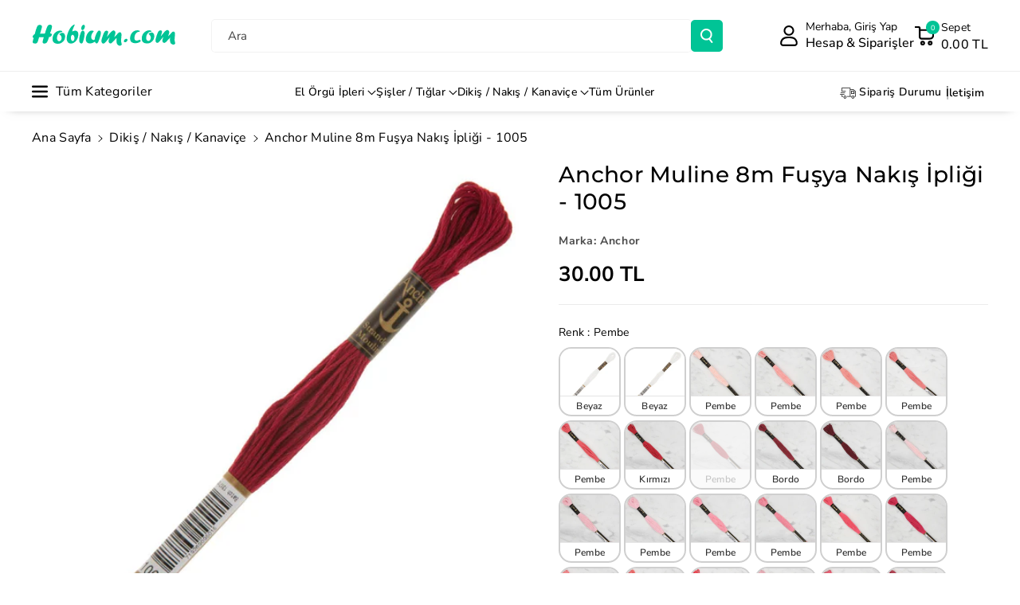

--- FILE ---
content_type: text/html; charset=utf-8
request_url: https://www.hobium.com/products/anchor-muline-nakis-ipligi-1005
body_size: 79405
content:
<!doctype html>
<html class="no-js" lang="tr">
  <head>
    
  <script src="https://cdn.starapps.studio/apps/vsk/0839c2-2/data.js" defer></script>


    <meta charset="utf-8">
    <meta http-equiv="X-UA-Compatible" content="IE=edge">
    <meta name="viewport" content="width=device-width,initial-scale=1">
    <meta name="theme-color" content="">
    <link rel="canonical" href="https://www.hobium.com/products/anchor-muline-nakis-ipligi-1005">
    <link rel="preconnect" href="https://cdn.shopify.com" crossorigin><link rel="icon" type="image/png" href="//www.hobium.com/cdn/shop/files/favicon.png?crop=center&height=32&v=1695046093&width=32"><link rel="preconnect" href="https://fonts.shopifycdn.com" crossorigin><title>
      Anchor Muline 8m Fuşya Nakış İpliği - 1005
 &ndash; Hobium</title>

    
      <meta name="description" content="Anchor Muline nakış ipliğidir.Üstün kalitelidir ve uzun lif yapısına sahiptir. Çift merserizasyon sayesinde oldukça parlak ve yumuşaktır.Kullanım Şekli : 6 katlı iplik katlarına ayrılarak istenilen incelikte ve hemen hemen her kumaşta kullanılabilir. Kullanım Alanları : Geleneksel nakışta sürekli ihtiyaç duyulan tonlam">
    

    

<meta property="og:site_name" content="Hobium">
<meta property="og:url" content="https://www.hobium.com/products/anchor-muline-nakis-ipligi-1005">
<meta property="og:title" content="Anchor Muline 8m Fuşya Nakış İpliği - 1005">
<meta property="og:type" content="product">
<meta property="og:description" content="Anchor Muline nakış ipliğidir.Üstün kalitelidir ve uzun lif yapısına sahiptir. Çift merserizasyon sayesinde oldukça parlak ve yumuşaktır.Kullanım Şekli : 6 katlı iplik katlarına ayrılarak istenilen incelikte ve hemen hemen her kumaşta kullanılabilir. Kullanım Alanları : Geleneksel nakışta sürekli ihtiyaç duyulan tonlam"><meta property="og:image" content="http://www.hobium.com/cdn/shop/files/14163167541955689.jpg?v=1690062633">
  <meta property="og:image:secure_url" content="https://www.hobium.com/cdn/shop/files/14163167541955689.jpg?v=1690062633">
  <meta property="og:image:width" content="1000">
  <meta property="og:image:height" content="1000"><meta property="og:price:amount" content="30.00">
  <meta property="og:price:currency" content="TRY"><meta name="twitter:card" content="summary_large_image">
<meta name="twitter:title" content="Anchor Muline 8m Fuşya Nakış İpliği - 1005">
<meta name="twitter:description" content="Anchor Muline nakış ipliğidir.Üstün kalitelidir ve uzun lif yapısına sahiptir. Çift merserizasyon sayesinde oldukça parlak ve yumuşaktır.Kullanım Şekli : 6 katlı iplik katlarına ayrılarak istenilen incelikte ve hemen hemen her kumaşta kullanılabilir. Kullanım Alanları : Geleneksel nakışta sürekli ihtiyaç duyulan tonlam">


    <script src="//www.hobium.com/cdn/shop/t/51/assets/constants.js?v=95358004781563950421743955873" defer="defer"></script>
    <script src="//www.hobium.com/cdn/shop/t/51/assets/pubsub.js?v=2921868252632587581743955873" defer="defer"></script>
    <script src="//www.hobium.com/cdn/shop/t/51/assets/global.js?v=100933246632301372281743955873" defer="defer"></script><script src="//www.hobium.com/cdn/shop/t/51/assets/animations.js?v=88693664871331136111743955873" defer="defer"></script><script>window.performance && window.performance.mark && window.performance.mark('shopify.content_for_header.start');</script><meta name="google-site-verification" content="xpGl2tCG7-PHLwDzNS9lP45qnznDiDhHtFziRLwYl9Y">
<meta id="shopify-digital-wallet" name="shopify-digital-wallet" content="/79487467832/digital_wallets/dialog">
<link rel="alternate" type="application/json+oembed" href="https://www.hobium.com/products/anchor-muline-nakis-ipligi-1005.oembed">
<script async="async" src="/checkouts/internal/preloads.js?locale=tr-TR"></script>
<script id="shopify-features" type="application/json">{"accessToken":"cdd6956ceaf235cf845d1058acdf9f31","betas":["rich-media-storefront-analytics"],"domain":"www.hobium.com","predictiveSearch":true,"shopId":79487467832,"locale":"tr"}</script>
<script>var Shopify = Shopify || {};
Shopify.shop = "0839c2-2.myshopify.com";
Shopify.locale = "tr";
Shopify.currency = {"active":"TRY","rate":"1.0"};
Shopify.country = "TR";
Shopify.theme = {"name":"Veena V4 06042025","id":177552458040,"schema_name":"Veena","schema_version":"1.0.7","theme_store_id":2566,"role":"main"};
Shopify.theme.handle = "null";
Shopify.theme.style = {"id":null,"handle":null};
Shopify.cdnHost = "www.hobium.com/cdn";
Shopify.routes = Shopify.routes || {};
Shopify.routes.root = "/";</script>
<script type="module">!function(o){(o.Shopify=o.Shopify||{}).modules=!0}(window);</script>
<script>!function(o){function n(){var o=[];function n(){o.push(Array.prototype.slice.apply(arguments))}return n.q=o,n}var t=o.Shopify=o.Shopify||{};t.loadFeatures=n(),t.autoloadFeatures=n()}(window);</script>
<script id="shop-js-analytics" type="application/json">{"pageType":"product"}</script>
<script defer="defer" async type="module" src="//www.hobium.com/cdn/shopifycloud/shop-js/modules/v2/client.init-shop-cart-sync_DrkcSJ6t.tr.esm.js"></script>
<script defer="defer" async type="module" src="//www.hobium.com/cdn/shopifycloud/shop-js/modules/v2/chunk.common_B_OV9QeR.esm.js"></script>
<script type="module">
  await import("//www.hobium.com/cdn/shopifycloud/shop-js/modules/v2/client.init-shop-cart-sync_DrkcSJ6t.tr.esm.js");
await import("//www.hobium.com/cdn/shopifycloud/shop-js/modules/v2/chunk.common_B_OV9QeR.esm.js");

  window.Shopify.SignInWithShop?.initShopCartSync?.({"fedCMEnabled":true,"windoidEnabled":true});

</script>
<script id="__st">var __st={"a":79487467832,"offset":10800,"reqid":"2572b118-6e89-49b9-8da1-4759c48e99ab-1768880571","pageurl":"www.hobium.com\/products\/anchor-muline-nakis-ipligi-1005","u":"7d5de5bd8ba0","p":"product","rtyp":"product","rid":8463386607928};</script>
<script>window.ShopifyPaypalV4VisibilityTracking = true;</script>
<script id="form-persister">!function(){'use strict';const t='contact',e='new_comment',n=[[t,t],['blogs',e],['comments',e],[t,'customer']],o='password',r='form_key',c=['recaptcha-v3-token','g-recaptcha-response','h-captcha-response',o],s=()=>{try{return window.sessionStorage}catch{return}},i='__shopify_v',u=t=>t.elements[r],a=function(){const t=[...n].map((([t,e])=>`form[action*='/${t}']:not([data-nocaptcha='true']) input[name='form_type'][value='${e}']`)).join(',');var e;return e=t,()=>e?[...document.querySelectorAll(e)].map((t=>t.form)):[]}();function m(t){const e=u(t);a().includes(t)&&(!e||!e.value)&&function(t){try{if(!s())return;!function(t){const e=s();if(!e)return;const n=u(t);if(!n)return;const o=n.value;o&&e.removeItem(o)}(t);const e=Array.from(Array(32),(()=>Math.random().toString(36)[2])).join('');!function(t,e){u(t)||t.append(Object.assign(document.createElement('input'),{type:'hidden',name:r})),t.elements[r].value=e}(t,e),function(t,e){const n=s();if(!n)return;const r=[...t.querySelectorAll(`input[type='${o}']`)].map((({name:t})=>t)),u=[...c,...r],a={};for(const[o,c]of new FormData(t).entries())u.includes(o)||(a[o]=c);n.setItem(e,JSON.stringify({[i]:1,action:t.action,data:a}))}(t,e)}catch(e){console.error('failed to persist form',e)}}(t)}const f=t=>{if('true'===t.dataset.persistBound)return;const e=function(t,e){const n=function(t){return'function'==typeof t.submit?t.submit:HTMLFormElement.prototype.submit}(t).bind(t);return function(){let t;return()=>{t||(t=!0,(()=>{try{e(),n()}catch(t){(t=>{console.error('form submit failed',t)})(t)}})(),setTimeout((()=>t=!1),250))}}()}(t,(()=>{m(t)}));!function(t,e){if('function'==typeof t.submit&&'function'==typeof e)try{t.submit=e}catch{}}(t,e),t.addEventListener('submit',(t=>{t.preventDefault(),e()})),t.dataset.persistBound='true'};!function(){function t(t){const e=(t=>{const e=t.target;return e instanceof HTMLFormElement?e:e&&e.form})(t);e&&m(e)}document.addEventListener('submit',t),document.addEventListener('DOMContentLoaded',(()=>{const e=a();for(const t of e)f(t);var n;n=document.body,new window.MutationObserver((t=>{for(const e of t)if('childList'===e.type&&e.addedNodes.length)for(const t of e.addedNodes)1===t.nodeType&&'FORM'===t.tagName&&a().includes(t)&&f(t)})).observe(n,{childList:!0,subtree:!0,attributes:!1}),document.removeEventListener('submit',t)}))}()}();</script>
<script integrity="sha256-4kQ18oKyAcykRKYeNunJcIwy7WH5gtpwJnB7kiuLZ1E=" data-source-attribution="shopify.loadfeatures" defer="defer" src="//www.hobium.com/cdn/shopifycloud/storefront/assets/storefront/load_feature-a0a9edcb.js" crossorigin="anonymous"></script>
<script data-source-attribution="shopify.dynamic_checkout.dynamic.init">var Shopify=Shopify||{};Shopify.PaymentButton=Shopify.PaymentButton||{isStorefrontPortableWallets:!0,init:function(){window.Shopify.PaymentButton.init=function(){};var t=document.createElement("script");t.src="https://www.hobium.com/cdn/shopifycloud/portable-wallets/latest/portable-wallets.tr.js",t.type="module",document.head.appendChild(t)}};
</script>
<script data-source-attribution="shopify.dynamic_checkout.buyer_consent">
  function portableWalletsHideBuyerConsent(e){var t=document.getElementById("shopify-buyer-consent"),n=document.getElementById("shopify-subscription-policy-button");t&&n&&(t.classList.add("hidden"),t.setAttribute("aria-hidden","true"),n.removeEventListener("click",e))}function portableWalletsShowBuyerConsent(e){var t=document.getElementById("shopify-buyer-consent"),n=document.getElementById("shopify-subscription-policy-button");t&&n&&(t.classList.remove("hidden"),t.removeAttribute("aria-hidden"),n.addEventListener("click",e))}window.Shopify?.PaymentButton&&(window.Shopify.PaymentButton.hideBuyerConsent=portableWalletsHideBuyerConsent,window.Shopify.PaymentButton.showBuyerConsent=portableWalletsShowBuyerConsent);
</script>
<script data-source-attribution="shopify.dynamic_checkout.cart.bootstrap">document.addEventListener("DOMContentLoaded",(function(){function t(){return document.querySelector("shopify-accelerated-checkout-cart, shopify-accelerated-checkout")}if(t())Shopify.PaymentButton.init();else{new MutationObserver((function(e,n){t()&&(Shopify.PaymentButton.init(),n.disconnect())})).observe(document.body,{childList:!0,subtree:!0})}}));
</script>
<script id='scb4127' type='text/javascript' async='' src='https://www.hobium.com/cdn/shopifycloud/privacy-banner/storefront-banner.js'></script><script id="sections-script" data-sections="header" defer="defer" src="//www.hobium.com/cdn/shop/t/51/compiled_assets/scripts.js?v=19473"></script>
<script>window.performance && window.performance.mark && window.performance.mark('shopify.content_for_header.end');</script>


    <style data-shopify>
      @font-face {
  font-family: "Nunito Sans";
  font-weight: 400;
  font-style: normal;
  font-display: swap;
  src: url("//www.hobium.com/cdn/fonts/nunito_sans/nunitosans_n4.0276fe080df0ca4e6a22d9cb55aed3ed5ba6b1da.woff2") format("woff2"),
       url("//www.hobium.com/cdn/fonts/nunito_sans/nunitosans_n4.b4964bee2f5e7fd9c3826447e73afe2baad607b7.woff") format("woff");
}


      @font-face {
  font-family: "Nunito Sans";
  font-weight: 500;
  font-style: normal;
  font-display: swap;
  src: url("//www.hobium.com/cdn/fonts/nunito_sans/nunitosans_n5.6fc0ed1feb3fc393c40619f180fc49c4d0aae0db.woff2") format("woff2"),
       url("//www.hobium.com/cdn/fonts/nunito_sans/nunitosans_n5.2c84830b46099cbcc1095f30e0957b88b914e50a.woff") format("woff");
}

      @font-face {
  font-family: "Nunito Sans";
  font-weight: 600;
  font-style: normal;
  font-display: swap;
  src: url("//www.hobium.com/cdn/fonts/nunito_sans/nunitosans_n6.6e9464eba570101a53130c8130a9e17a8eb55c21.woff2") format("woff2"),
       url("//www.hobium.com/cdn/fonts/nunito_sans/nunitosans_n6.25a0ac0c0a8a26038c7787054dd6058dfbc20fa8.woff") format("woff");
}

      @font-face {
  font-family: "Nunito Sans";
  font-weight: 700;
  font-style: normal;
  font-display: swap;
  src: url("//www.hobium.com/cdn/fonts/nunito_sans/nunitosans_n7.25d963ed46da26098ebeab731e90d8802d989fa5.woff2") format("woff2"),
       url("//www.hobium.com/cdn/fonts/nunito_sans/nunitosans_n7.d32e3219b3d2ec82285d3027bd673efc61a996c8.woff") format("woff");
}


      @font-face {
  font-family: "Nunito Sans";
  font-weight: 400;
  font-style: italic;
  font-display: swap;
  src: url("//www.hobium.com/cdn/fonts/nunito_sans/nunitosans_i4.6e408730afac1484cf297c30b0e67c86d17fc586.woff2") format("woff2"),
       url("//www.hobium.com/cdn/fonts/nunito_sans/nunitosans_i4.c9b6dcbfa43622b39a5990002775a8381942ae38.woff") format("woff");
}

      @font-face {
  font-family: "Nunito Sans";
  font-weight: 700;
  font-style: italic;
  font-display: swap;
  src: url("//www.hobium.com/cdn/fonts/nunito_sans/nunitosans_i7.8c1124729eec046a321e2424b2acf328c2c12139.woff2") format("woff2"),
       url("//www.hobium.com/cdn/fonts/nunito_sans/nunitosans_i7.af4cda04357273e0996d21184432bcb14651a64d.woff") format("woff");
}

      @font-face {
  font-family: Montserrat;
  font-weight: 500;
  font-style: normal;
  font-display: swap;
  src: url("//www.hobium.com/cdn/fonts/montserrat/montserrat_n5.07ef3781d9c78c8b93c98419da7ad4fbeebb6635.woff2") format("woff2"),
       url("//www.hobium.com/cdn/fonts/montserrat/montserrat_n5.adf9b4bd8b0e4f55a0b203cdd84512667e0d5e4d.woff") format("woff");
}



      
        :root,
        .color-background-1 {
        --color-background: 255,255,255;
        
          --gradient-background: #ffffff;
        

        

        --color-foreground: 0,0,0;
        --color-background-contrast: 191,191,191;
        --color-shadow: 18,18,18;
        --color-link-hover: 4,110,130;
        --color-button: 0,196,150;
        --color-button-text: 255,255,255;
        --color-secondary-button: 255,255,255;
        --color-secondary-button-text: 0,0,0;
        --color-badge-foreground: 0,0,0;
        --color-badge-background: 255,255,255;
        --color-badge-border: 0,0,0;
        --color-button-hover-text: 255,255,255;
        --color-bg-button-hover: 234,136,61;
        --alpha-link: 0.9;
        --alpha-button-background: 1;
        --alpha-button-border: 1;
        --alpha-badge-border: 0.1;
        color: rgb(var(--color-foreground));
        background-color: rgb(var(--color-background));
        }
      
        
        .color-background-2 {
        --color-background: 245,245,245;
        
          --gradient-background: #f5f5f5;
        

        

        --color-foreground: 255,255,255;
        --color-background-contrast: 181,181,181;
        --color-shadow: 18,18,18;
        --color-link-hover: 0,98,238;
        --color-button: 12,11,12;
        --color-button-text: 255,255,255;
        --color-secondary-button: 245,245,245;
        --color-secondary-button-text: 18,18,18;
        --color-badge-foreground: 255,255,255;
        --color-badge-background: 245,245,245;
        --color-badge-border: 255,255,255;
        --color-button-hover-text: 18,18,18;
        --color-bg-button-hover: 245,245,245;
        --alpha-link: 0.9;
        --alpha-button-background: 1;
        --alpha-button-border: 1;
        --alpha-badge-border: 0.1;
        color: rgb(var(--color-foreground));
        background-color: rgb(var(--color-background));
        }
      
        
        .color-inverse {
        --color-background: 255,255,255;
        
          --gradient-background: #ffffff;
        

        

        --color-foreground: 0,0,0;
        --color-background-contrast: 191,191,191;
        --color-shadow: 1,31,45;
        --color-link-hover: 4,110,130;
        --color-button: 0,196,150;
        --color-button-text: 255,255,255;
        --color-secondary-button: 255,255,255;
        --color-secondary-button-text: 0,0,0;
        --color-badge-foreground: 0,0,0;
        --color-badge-background: 255,255,255;
        --color-badge-border: 0,0,0;
        --color-button-hover-text: 255,255,255;
        --color-bg-button-hover: 117,117,117;
        --alpha-link: 0.9;
        --alpha-button-background: 1;
        --alpha-button-border: 1;
        --alpha-badge-border: 0.1;
        color: rgb(var(--color-foreground));
        background-color: rgb(var(--color-background));
        }
      
        
        .color-accent-2 {
        --color-background: 160,119,119;
        
          --gradient-background: linear-gradient(320deg, rgba(56, 78, 197, 1) 16%, rgba(203, 68, 194, 1) 52%, rgba(255, 201, 104, 1) 87%);
        

        

        --color-foreground: 0,0,0;
        --color-background-contrast: 89,62,62;
        --color-shadow: 18,18,18;
        --color-link-hover: 0,98,238;
        --color-button: 223,65,21;
        --color-button-text: 255,255,255;
        --color-secondary-button: 160,119,119;
        --color-secondary-button-text: 255,255,255;
        --color-badge-foreground: 0,0,0;
        --color-badge-background: 160,119,119;
        --color-badge-border: 0,0,0;
        --color-button-hover-text: 199,153,153;
        --color-bg-button-hover: 245,245,245;
        --alpha-link: 0.9;
        --alpha-button-background: 1;
        --alpha-button-border: 1;
        --alpha-badge-border: 0.1;
        color: rgb(var(--color-foreground));
        background-color: rgb(var(--color-background));
        }
      
        
        .color-scheme-abe3bc68-5409-41dd-abcf-8f9ac474947a {
        --color-background: 255,255,255;
        
          --gradient-background: #ffffff;
        

        

        --color-foreground: 0,0,0;
        --color-background-contrast: 191,191,191;
        --color-shadow: 18,18,18;
        --color-link-hover: 4,110,130;
        --color-button: 0,196,150;
        --color-button-text: 255,255,255;
        --color-secondary-button: 255,255,255;
        --color-secondary-button-text: 0,0,0;
        --color-badge-foreground: 0,0,0;
        --color-badge-background: 255,255,255;
        --color-badge-border: 0,0,0;
        --color-button-hover-text: 255,255,255;
        --color-bg-button-hover: 234,136,61;
        --alpha-link: 0.9;
        --alpha-button-background: 1;
        --alpha-button-border: 1;
        --alpha-badge-border: 0.1;
        color: rgb(var(--color-foreground));
        background-color: rgb(var(--color-background));
        }
      
        
        .color-scheme-3fb66b14-a7e5-470a-a9cc-3dbb312a34dc {
        --color-background: 255,255,255;
        
          --gradient-background: #ffffff;
        

        

        --color-foreground: 0,0,0;
        --color-background-contrast: 191,191,191;
        --color-shadow: 18,18,18;
        --color-link-hover: 4,110,130;
        --color-button: 0,196,150;
        --color-button-text: 255,255,255;
        --color-secondary-button: 255,255,255;
        --color-secondary-button-text: 0,0,0;
        --color-badge-foreground: 0,0,0;
        --color-badge-background: 255,255,255;
        --color-badge-border: 0,0,0;
        --color-button-hover-text: 255,255,255;
        --color-bg-button-hover: 1,31,45;
        --alpha-link: 0.9;
        --alpha-button-background: 1;
        --alpha-button-border: 1;
        --alpha-badge-border: 0.1;
        color: rgb(var(--color-foreground));
        background-color: rgb(var(--color-background));
        }
      
        
        .color-scheme-f1d38fee-14a2-46e0-9b46-240bcb26972e {
        --color-background: 249,249,249;
        
          --gradient-background: #f9f9f9;
        

        

        --color-foreground: 0,0,0;
        --color-background-contrast: 185,185,185;
        --color-shadow: 18,18,18;
        --color-link-hover: 4,110,130;
        --color-button: 0,196,150;
        --color-button-text: 255,255,255;
        --color-secondary-button: 249,249,249;
        --color-secondary-button-text: 0,0,0;
        --color-badge-foreground: 0,0,0;
        --color-badge-background: 249,249,249;
        --color-badge-border: 0,0,0;
        --color-button-hover-text: 255,255,255;
        --color-bg-button-hover: 1,31,45;
        --alpha-link: 0.9;
        --alpha-button-background: 1;
        --alpha-button-border: 1;
        --alpha-badge-border: 0.1;
        color: rgb(var(--color-foreground));
        background-color: rgb(var(--color-background));
        }
      
        
        .color-scheme-ebcb39f4-3410-4eeb-a64c-ebc911e73592 {
        --color-background: 255,255,255;
        
          --gradient-background: #ffffff;
        

        

        --color-foreground: 0,0,0;
        --color-background-contrast: 191,191,191;
        --color-shadow: 0,0,0;
        --color-link-hover: 4,110,130;
        --color-button: 116,116,116;
        --color-button-text: 255,255,255;
        --color-secondary-button: 255,255,255;
        --color-secondary-button-text: 0,0,0;
        --color-badge-foreground: 0,0,0;
        --color-badge-background: 255,255,255;
        --color-badge-border: 0,0,0;
        --color-button-hover-text: 255,255,255;
        --color-bg-button-hover: 1,31,45;
        --alpha-link: 0.9;
        --alpha-button-background: 1;
        --alpha-button-border: 1;
        --alpha-badge-border: 0.1;
        color: rgb(var(--color-foreground));
        background-color: rgb(var(--color-background));
        }
      
        
        .color-scheme-a5db63c1-a947-486b-bb04-2d04742c2b27 {
        --color-background: 238,233,250;
        
          --gradient-background: #eee9fa;
        

        

        --color-foreground: 0,0,0;
        --color-background-contrast: 158,129,226;
        --color-shadow: 18,18,18;
        --color-link-hover: 4,110,130;
        --color-button: 0,196,150;
        --color-button-text: 255,255,255;
        --color-secondary-button: 238,233,250;
        --color-secondary-button-text: 0,0,0;
        --color-badge-foreground: 0,0,0;
        --color-badge-background: 238,233,250;
        --color-badge-border: 0,0,0;
        --color-button-hover-text: 255,255,255;
        --color-bg-button-hover: 1,31,45;
        --alpha-link: 0.9;
        --alpha-button-background: 1;
        --alpha-button-border: 1;
        --alpha-badge-border: 0.1;
        color: rgb(var(--color-foreground));
        background-color: rgb(var(--color-background));
        }
      
        
        .color-scheme-67c472d7-a34c-4ec6-8924-897fff9be634 {
        --color-background: 255,131,131;
        
          --gradient-background: #ff8383;
        

        

        --color-foreground: 0,0,0;
        --color-background-contrast: 255,3,3;
        --color-shadow: 18,18,18;
        --color-link-hover: 4,110,130;
        --color-button: 0,196,150;
        --color-button-text: 255,255,255;
        --color-secondary-button: 255,131,131;
        --color-secondary-button-text: 0,0,0;
        --color-badge-foreground: 0,0,0;
        --color-badge-background: 255,131,131;
        --color-badge-border: 0,0,0;
        --color-button-hover-text: 255,255,255;
        --color-bg-button-hover: 234,136,61;
        --alpha-link: 0.9;
        --alpha-button-background: 1;
        --alpha-button-border: 1;
        --alpha-badge-border: 0.1;
        color: rgb(var(--color-foreground));
        background-color: rgb(var(--color-background));
        }
      
        
        .color-scheme-8d54db88-8cf3-4eed-9f68-7948231ceefb {
        --color-background: 228,228,228;
        
          --gradient-background: #e4e4e4;
        

        

        --color-foreground: 21,15,15;
        --color-background-contrast: 164,164,164;
        --color-shadow: 35,32,32;
        --color-link-hover: 4,110,130;
        --color-button: 255,255,255;
        --color-button-text: 21,15,15;
        --color-secondary-button: 228,228,228;
        --color-secondary-button-text: 0,0,0;
        --color-badge-foreground: 21,15,15;
        --color-badge-background: 228,228,228;
        --color-badge-border: 21,15,15;
        --color-button-hover-text: 255,255,255;
        --color-bg-button-hover: 132,17,95;
        --alpha-link: 0.9;
        --alpha-button-background: 1;
        --alpha-button-border: 1;
        --alpha-badge-border: 0.1;
        color: rgb(var(--color-foreground));
        background-color: rgb(var(--color-background));
        }
      
        
        .color-scheme-32b7c774-9697-4f42-a437-0a8e72ad4334 {
        --color-background: 23,36,43;
        
          --gradient-background: #17242b;
        

        

        --color-foreground: 255,255,255;
        --color-background-contrast: 32,50,60;
        --color-shadow: 18,18,18;
        --color-link-hover: 4,110,130;
        --color-button: 64,147,128;
        --color-button-text: 255,255,255;
        --color-secondary-button: 23,36,43;
        --color-secondary-button-text: 0,0,0;
        --color-badge-foreground: 255,255,255;
        --color-badge-background: 23,36,43;
        --color-badge-border: 255,255,255;
        --color-button-hover-text: 255,255,255;
        --color-bg-button-hover: 234,136,61;
        --alpha-link: 0.9;
        --alpha-button-background: 1;
        --alpha-button-border: 1;
        --alpha-badge-border: 0.1;
        color: rgb(var(--color-foreground));
        background-color: rgb(var(--color-background));
        }
      
        
        .color-scheme-c6737614-264d-4c0d-8efa-6f08bdd745b8 {
        --color-background: 255,255,255;
        
          --gradient-background: #ffffff;
        

        

        --color-foreground: 255,255,255;
        --color-background-contrast: 191,191,191;
        --color-shadow: 18,18,18;
        --color-link-hover: 255,255,255;
        --color-button: 0,196,150;
        --color-button-text: 255,255,255;
        --color-secondary-button: 255,255,255;
        --color-secondary-button-text: 255,255,255;
        --color-badge-foreground: 255,255,255;
        --color-badge-background: 255,255,255;
        --color-badge-border: 255,255,255;
        --color-button-hover-text: 255,255,255;
        --color-bg-button-hover: 255,255,255;
        --alpha-link: 0.9;
        --alpha-button-background: 1;
        --alpha-button-border: 1;
        --alpha-badge-border: 0.1;
        color: rgb(var(--color-foreground));
        background-color: rgb(var(--color-background));
        }
      

      body, .color-background-1, .color-background-2, .color-inverse, .color-accent-2, .color-scheme-abe3bc68-5409-41dd-abcf-8f9ac474947a, .color-scheme-3fb66b14-a7e5-470a-a9cc-3dbb312a34dc, .color-scheme-f1d38fee-14a2-46e0-9b46-240bcb26972e, .color-scheme-ebcb39f4-3410-4eeb-a64c-ebc911e73592, .color-scheme-a5db63c1-a947-486b-bb04-2d04742c2b27, .color-scheme-67c472d7-a34c-4ec6-8924-897fff9be634, .color-scheme-8d54db88-8cf3-4eed-9f68-7948231ceefb, .color-scheme-32b7c774-9697-4f42-a437-0a8e72ad4334, .color-scheme-c6737614-264d-4c0d-8efa-6f08bdd745b8 {
      background-color: rgb(var(--color-background));
      background: var(--gradient-background);
      }

      :root {
      --color-wbprogscolor: #00d964;
      --border--color: #818181; 
      --border-width: 1px;
      --border-style: solid;
      --white-color: #ffffff;
      --black-color: #000000;
      --font-body-family: "Nunito Sans", sans-serif;
      --font-body-style: normal;
      --font-body-weight: 400;
      --font-body-weight-medium: 500;
      --font-body-weight-semibold: 600;
      --font-body-weight-bold: 700;


      --font-heading-family: Montserrat, sans-serif;
      --font-heading-style: normal;
      --font-heading-weight: 500; 
      --font-body-scale: 1.0;
      --font-heading-scale: 1.0;

        --media-padding: px;
        --media-border-opacity: 0.0;
        --media-border-width: 0px;
        --media-radius: 8px;
        --media-shadow-opacity: 0.0;
        --media-shadow-horizontal-offset: 0px;
        --media-shadow-vertical-offset: 0px;
        --media-shadow-blur-radius: 0px;
        --media-shadow-visible: 0;

        --page-width: 150rem;
        --page-width-margin: 0rem;

        --product-card-image-padding: 0.0rem;
        --product-card-corner-radius: 0.6rem;
        --product-card-text-alignment: left;
        --product-card-border-width: 0.0rem;
        --product-card-border-opacity: 0.0;
        --product-card-shadow-opacity: 0.0;
        --product-card-shadow-visible: 0;
        --product-card-shadow-horizontal-offset: 0.0rem;
        --product-card-shadow-vertical-offset: 0.0rem;
        --product-card-shadow-blur-radius: 0.0rem;
        --card_title-transform: capitalize;

        --collection-card-image-padding: 0.0rem;
        --collection-card-corner-radius: 0.6rem;
        --collection-card-text-alignment: left;
        --collection-card-border-width: 0.0rem;
        --collection-card-border-opacity: 0.0;
        --collection-card-shadow-opacity: 0.0;
        --collection-card-shadow-visible: 0;
        --collection-card-shadow-horizontal-offset: 0.0rem;
        --collection-card-shadow-vertical-offset: 0.0rem;
        --collection-card-shadow-blur-radius: 0.0rem;

        --blog-card-image-padding: 0.0rem;
        --blog-card-corner-radius: 1.0rem;
        --blog-card-text-alignment: left;
        --blog-card-border-width: 0.0rem;
        --blog-card-border-opacity: 0.0;
        --blog-card-shadow-opacity: 0.0;
        --blog-card-shadow-visible: 0;
        --blog-card-shadow-horizontal-offset: 0.0rem;
        --blog-card-shadow-vertical-offset: 0.0rem;
        --blog-card-shadow-blur-radius: 0.0rem;

        --badge-corner-radius: 0.4rem;

        --popup-border-width: 1px;
        --popup-border-opacity: 0.25;
        --popup-corner-radius: 8px;
        --popup-shadow-opacity: 0.0;
        --popup-shadow-horizontal-offset: 0px;
        --popup-shadow-vertical-offset: 0px;
        --popup-shadow-blur-radius: 0px;

        --drawer-border-width: 0px;
        --drawer-border-opacity: 0.1;
        --drawer-corner-radius: 12px;
        --drawer-shadow-opacity: 0.0;
        --drawer-shadow-horizontal-offset: 0px;
        --drawer-shadow-vertical-offset: 0px;
        --drawer-shadow-blur-radius: 0px;

        --grid-desktop-vertical-spacing: 20px;
        --grid-desktop-horizontal-spacing: 20px;
        --grid-mobile-vertical-spacing: 10px;
        --grid-mobile-horizontal-spacing: 10px;

        --text-boxes-border-opacity: 0.0;
        --text-boxes-border-width: 0px;
        --text-boxes-radius: 8px;
        --text-boxes-shadow-opacity: 0.0;
        --text-boxes-shadow-visible: 0;
        --text-boxes-shadow-horizontal-offset: 0px;
        --text-boxes-shadow-vertical-offset: 0px;
        --text-boxes-shadow-blur-radius: 0px;

        --bg-radius: 8px;

        --buttons-radius: 4px;
        --buttons-radius-outset: 5px;
        --buttons-border-width: 1px;
        --buttons-border-opacity: 0.1;
        --buttons-shadow-opacity: 0.0;
        --buttons-shadow-visible: 0;
        --buttons-shadow-horizontal-offset: 0px;
        --buttons-shadow-vertical-offset: 0px;
        --buttons-shadow-blur-radius: 0px;
        --buttons-border-offset: 0.3px;
 
        --inputs-radius: 4px;
        --inputs-border-width: 1px;
        --inputs-border-opacity: 0.05;
        --inputs-shadow-opacity: 0.0;
        --inputs-shadow-horizontal-offset: 0px;
        --inputs-margin-offset: 0px;
        --inputs-shadow-vertical-offset: 0px;
        --inputs-shadow-blur-radius: 0px;
        --inputs-radius-outset: 5px;

        --variant-pills-radius: 4px;
        --variant-pills-border-width: 1px;
        --variant-pills-border-opacity: 0.1;
        --variant-pills-shadow-opacity: 0.0;
        --variant-pills-shadow-horizontal-offset: 0px;
        --variant-pills-shadow-vertical-offset: 0px;
        --variant-pills-shadow-blur-radius: 0px;

        --sale-bg-color: #00c496;
        --sale-text-color: #ffffff;
        
        --percentage-sale-bg-color: #dd1d1d;
        --percentage-sale-text-color: #ffffff;

        --new-bg-color: #22750e;
        --new-text-color: #ffffff;

        --soldout-bg-color: #757575;
        --soldout-text-color: #ffffff;
      }
      *,
      *::before,
      *::after {
        box-sizing: inherit;
      }
      html {
        box-sizing: border-box;
        font-size: calc(var(--font-body-scale) * 62.5%);
        height: 100%;
      }
      body {
        font-size: calc(var(--font-body-scale) * 14px);
        font-family: var(--font-body-family);
        font-style: var(--font-body-style);
        font-weight: var(--font-body-weight);
        color: rgb(var(--color-foreground));
        grid-template-columns: 100%;
        min-height: 100%;
        margin: 0;
        line-height: calc(1 + 0.8 / var(--font-body-scale));
      }
      @media screen and (min-width: 768px) {
        body {
          font-size: calc(var(--font-body-scale) * 16px);
        }
      }
    </style> 
    <link href="//www.hobium.com/cdn/shop/t/51/assets/base.css?v=99756573314238101811743955873" rel="stylesheet" type="text/css" media="all" />
<link rel="preload" as="font" href="//www.hobium.com/cdn/fonts/nunito_sans/nunitosans_n4.0276fe080df0ca4e6a22d9cb55aed3ed5ba6b1da.woff2" type="font/woff2" crossorigin><link rel="preload" as="font" href="//www.hobium.com/cdn/fonts/montserrat/montserrat_n5.07ef3781d9c78c8b93c98419da7ad4fbeebb6635.woff2" type="font/woff2" crossorigin><link rel="stylesheet" href="//www.hobium.com/cdn/shop/t/51/assets/component-predictive-search.css?v=19051807341742196021743955873" media="print" onload="this.media='all'"><script>document.documentElement.className = document.documentElement.className.replace('no-js', 'js');
    if (Shopify.designMode) {
      document.documentElement.classList.add('shopify-design-mode');
    } 
    </script>
  <!-- BEGIN app block: shopify://apps/casper-cart-sync/blocks/cross-device-cart/3e8e9213-3920-4806-a1c5-772d07bb1e4e -->
<script async>
    const { fetch: originalFetch } = window;
    const casper_reload_config = true
    const casper_clear_after_logout = false
    const casper_not_replace_with_empty_config = true
    const CART_MUTATION_ENDPOINTS = ["/cart/update.js", "/cart/change.js", "/cart/change", "/cart/clear.js", "/cart/clear"];
    const CART_ADD_UPDATE_ENDPOINTS = ["/cart/add.js", "/cart/add", "/cart/update"];
    const CASPER_QUEUE_RETRY_MS = 50;            // retry interval while syncing
    const CASPER_QUEUE_WAIT_MAX_MS = 5000;        // wait up to x milliseconds before forcing send
    const CASPER_DRAIN_BEFORE_RELOAD_MAX_MS = 3000; // drain up to x milliseconds before reload
    const CASPER_MUTATE_QUEUE = []; // items: { deadline, run, resolve, reject, promise }
    let CASPER_QUEUE_RUNNING = false;
    let CASPER_QUEUE_PROMISE = null;
    function dispatchCustomEvent(eventName, eventData) {
        const event = new CustomEvent(eventName, {detail: eventData});
        document.dispatchEvent(event);
    }
    function normalizePath(rawUrl) {
        const url = (rawUrl || "").replace(window.location.origin, "");
        let p = url.split("?")[0] || "";
        return p.replace(/^\/[a-z]{2}(?:-[a-z]{2})?(\/|$)/i, "/");
    }
    function isMutatingNonItems(method, body, url) {
        const MUTATE_KEYS = ["attributes", "discount", "discount_code", "note", "sections", "sections_url"];
        const isPlainObject = (v) => v !== null && typeof v === "object" && Object.getPrototypeOf(v) === Object.prototype;
        method = (method || "GET").toUpperCase();
        const keysFrom = () => {
            if (method === "GET") {
                try {
                    const base = (typeof window !== "undefined" && window.location && window.location.origin) || "http://localhost";
                    const u = new URL(url, base);
                    return Array.from(u.searchParams.keys());
                } catch {
                    const qIdx = (url || "").indexOf("?");
                    if (qIdx === -1) return [];
                    return Array.from(new URLSearchParams(url.slice(qIdx + 1)).keys());
                }
            }
            if (isPlainObject(body)) return Object.keys(body);
            if (typeof body === "string") {
                const s = body.trim();
                if (s.startsWith("{")) {
                    try { return Object.keys(JSON.parse(s)); } catch { return []; }
                }
                return Array.from(new URLSearchParams(s).keys());
            }
            if (typeof FormData !== "undefined" && body instanceof FormData) {
                const ks = []; for (const [k] of body.entries()) ks.push(k); return ks;
            }
            if (typeof URLSearchParams !== "undefined" && body instanceof URLSearchParams) {
                return Array.from(body.keys());
            }
            return [];
        };
        const keys = keysFrom();
        if (keys.length === 0) return false;
        const roots = keys.map(k => k.split("[")[0].replace(/\[\]$/, ""));
        return roots.every(r => MUTATE_KEYS.includes(r));
    }
    function getRawUrl(u){ return typeof u === 'string' ? u : (u && (u.url || u.href));}
    
    
    (function patchAnonFetch() {
        if (window.__casperAnonFetchPatched) return;
        window.__casperAnonFetchPatched = true;
        window.fetch = function casperAnonFetch(base_url, config = {}) {
            try {
                const method = (config.method || "GET").toUpperCase();
                const rawUrl = getRawUrl(base_url); // gère string, URL et Request
                const path = rawUrl ? normalizePath(rawUrl) : "";
                const onlyAttributes = rawUrl ? isMutatingNonItems(method, config.body, rawUrl) : false;
                return originalFetch(base_url, config).then((response) => {
                    const cloned = response.clone();
                    try {
                        const isCartEndpoint = CART_MUTATION_ENDPOINTS.includes(path) || CART_ADD_UPDATE_ENDPOINTS.includes(path);
                        if (rawUrl && isCartEndpoint && !onlyAttributes) {
                            document.cookie = "cart_timestamp=" + Date.now() + "; path=/";
                            dispatchCustomEvent("casper:anon:cart:ts", "cart_timestamp updated via fetch");
                        }
                    } catch (e) { console.log("Casper: anon fetch post-hook error", e); }
                    return cloned;
                });
            } catch (e) {
                console.log("Casper: anon fetch error", e);
                return originalFetch(base_url, config);
            }
        };
    })();
    (function patchAnonXHR() {
        if (XMLHttpRequest.prototype.__casperAnonPatched) return;
        XMLHttpRequest.prototype.__casperAnonPatched = true;
        const originalOpen = XMLHttpRequest.prototype.open;
        const originalSend = XMLHttpRequest.prototype.send;
        XMLHttpRequest.prototype.open = function(method, url) {
            this.__casperAnonMethod = method ? String(method).toUpperCase() : "GET";
            try { this.__casperAnonUrl = (typeof url === "string") ? url : String(url); } catch {}
            return originalOpen.apply(this, arguments);
        };
        XMLHttpRequest.prototype.send = function(body) {
            this.__casperAnonBody = body;
            this.addEventListener("load", function() {
                try {
                    const method = this.__casperAnonMethod || "GET";
                    const rawUrl = this.__casperAnonUrl || this.responseURL || "";
                    const path = normalizePath(rawUrl);
                    const onlyAttributes = isMutatingNonItems(method, this.__casperAnonBody, rawUrl);
                    const isCartEndpoint = CART_MUTATION_ENDPOINTS.includes(path) || CART_ADD_UPDATE_ENDPOINTS.includes(path);
                    if (isCartEndpoint && !onlyAttributes) {
                        document.cookie = "cart_timestamp=" + Date.now() + "; path=/";
                        dispatchCustomEvent("casper:anon:cart:ts", "cart_timestamp updated via xhr");
                    }
                } catch (e) { console.log("Casper: anon XHR hook error", e); }
            }, { once: true });
            return originalSend.apply(this, arguments);
        };
    })();
    document.addEventListener('DOMContentLoaded', function() {
        if(casper_clear_after_logout === true) {
            try {
                const customerData = localStorage.getItem("casper:customer_id");
                if (customerData) {
                    const parsedData = JSON.parse(customerData);
                    const timeSinceSet = Date.now() - parsedData.timestamp;
                    if (!isNaN(timeSinceSet) && timeSinceSet < 1800000) { // 30 minutes
                        console.log("Casper: recent customer data found, clearing cart cookies.");
                        dispatchCustomEvent("casper:cart:start-clear", "Clearing cart cookies after logout");
                        clearCartCookies().then(() => {
                            localStorage.removeItem("casper:customer_id");
                            console.log("Casper: customer data cleared from localStorage.");
                            dispatchCustomEvent("casper:cart:end-clear", "Cart cookies cleared after logout");
                            if (casper_reload_config === true) {
                                window.location.reload();
                            }
                        });
                    } else {
                        console.log("Casper: customer data too old, skipping clear.");
                    }
                }
            } catch (e) {
                console.error("Casper: error while checking customer data", e);
            }
        }
    });
    function clearCartCookies() {
        return new Promise((resolve) => { //delete carts cookies
            document.cookie = "cart_in_change=; path=/; expires=Thu, 01 Jan 1970 00:00:00 GMT";
            document.cookie = "cart_timestamp=; path=/; expires=Thu, 01 Jan 1970 00:00:00 GMT";
            document.cookie = "cart=; path=/; expires=Thu, 01 Jan 1970 00:00:00 GMT";
            document.cookie = "cdc_page_changed=false; path=/; expires=Thu, 01 Jan 1970 00:00:00 GMT";
            resolve();
        });
    }
    
</script>
<!-- END app block --><!-- BEGIN app block: shopify://apps/zoorix-sticky-atc/blocks/zoorix-head/16cf6adc-8b22-4e73-be2b-b93c1acde1da --><script>
  window.zoorix_sticky_atc_template = "product";
  window.zoorix_sticky_atc_money_format = "{{amount}} TL";
  window.zoorix_sticky_atc_money_format_with_currency = "{{amount}} TL";
  window.zoorix_shop_name = "0839c2-2.myshopify.com";
  window.zoorix_sticky_atc_config = {"id":"41d15826-d62c-4cf6-a773-02365069b8f8","shop":"0839c2-2.myshopify.com","follow_up_action":"none","bar_position":"bottom","show_after_percentage_scroll":3,"show_product_name":true,"bar_bg_color":"#263644","bar_text_color":"#ffffff","border_radius":"1.9em","button_bg_color":"#ea883dff","button_shake_class":"","button_text_color":"#fdfafaff","confirmation_bar_bg_color":"#263644","confirmation_bar_text_color":"#ffffff","css_theme":"minimal","custom_css":null,"custom_js":null,"main_atc_selector":null,"mobile_minimal_mode":true,"open_cart_drawer":false,"scroll_to_other_element":null,"show_compare_at_price":true,"show_confirmation_seconds":2,"show_on_desktop":true,"show_on_mobile":false,"show_price":true,"show_quantity":true,"show_variants":true,"trigger_element_selector":null,"enabled":"free","unsubscribed":false,"widget_dev":null,"bar_align":"spread","packageId":"71aa6168-a890-48dd-b447-74d659099442","couponId":null,"viewedPlans":false,"chargeId":null,"monthlyBilling":null,"tierKey":"free","font_family":null,"dealeasy_integration":false,"kaching_integration":false,"zoorix_integration":false,"display_settings":{"collectionGroups":[],"pageGroups":[]},"usedTrialDays":false,"show_on_out_of_stock":true,"quickAddToCart":false,"dateOfFirstPlanApproval":null,"texts":{"en":{"atc_button":"Sepete Ekle","confirmation":"Sepete Eklendi!","out_of_stock":"Stokta Yok"},"tr":{"atc_button":"Sepete Ekle","confirmation":"Sepete Eklendi!","out_of_stock":"Stokta Yok"}},"show_product_image":true,"storeFrontAccessToken":"9654067fda558cf2093933a8ae8140f4"};

  
    window.zoorix_sticky_collection_handle = null;
  

  
    window.zoorix_sticky_page_handle = null;
  

  
    window.zoorix_sticky_blog_handle = null;
  

  
    window.zoorix_sticky_article_handle = null;
  
</script>










  
    
      <script>
        window.zoorix_sticky_atc_product_load_handle = "anchor-muline-nakis-ipligi-1005";
      </script>
    
  


<script>
  var zrxLoadStickyAtc = false;
  var zrxLoadQuickAtc = false;

  if (window.zoorix_sticky_atc_config) {
    // there is a config in the metafield. Load accordingly
    if (window.zoorix_sticky_atc_config.enabled) {
      zrxLoadStickyAtc = true;
      if (
        window.zoorix_sticky_atc_config.quickAddToCart &&
        (window.zoorix_sticky_atc_template === 'index' ||
          window.zoorix_sticky_collection_handle ||
          window.zoorix_sticky_atc_template.includes('product'))
      ) {
        zrxLoadQuickAtc = true;
      }
    }
  } else {
    // there is mo metafield, load the old way
    var script = document.createElement('script');
    script.src = 'https://public.zoorix.com/sticky-atc/domains/' + window.zoorix_shop_name + '/sticky-atc-core.js';
    script.async = true;
    document.head.appendChild(script);
  }

  if (zrxLoadQuickAtc || zrxLoadStickyAtc) {
    window.zoorixFrontendUtils = window.zoorixFrontendUtils || [];
    var widget_dev = window.zoorix_sticky_atc_config.widget_dev;
    var widget_dev_path = 'https://public.zoorix.com/satc-widget-dev/' + widget_dev;

    document.addEventListener('zrxRequestLoadJsCss', function() {
      document.removeEventListener('zrxRequestLoadJsCss', arguments.callee);
      if (window.zoorix_sticky_atc_config.custom_css) {
        const styleTag = document.createElement('style');
        styleTag.type = 'text/css';
        const cssChild = document.createTextNode(window.zoorix_sticky_atc_config.custom_css);
        styleTag.appendChild(cssChild);
        document.head.appendChild(styleTag);
      }

      if (window.zoorix_sticky_atc_config.custom_js) {
        const scriptTag = document.createElement('script');
        scriptTag.setAttribute('type', 'text/javascript');
        const scriptChild = document.createTextNode(window.zoorix_sticky_atc_config.custom_js);
        scriptTag.appendChild(scriptChild);
        document.head.appendChild(scriptTag);
      }
    });

    if (zrxLoadQuickAtc) {
      var script = document.createElement('script');
      script.src = widget_dev
        ? widget_dev_path + '/core-utils.js'
        : 'https://frontend-utils-cloudflare.zoorix.com/core-utils.js';
      script.async = true;
      script.setAttribute('type', 'module');
      document.head.appendChild(script);

      var script = document.createElement('script');
      script.src = widget_dev
        ? widget_dev_path + '/quick-add.js'
        : 'https://quick-atc-widget-cloudflare.zoorix.com/quick-add.js';
      script.async = true;
      script.setAttribute('type', 'module');
      document.head.appendChild(script);
    }

    if (zrxLoadStickyAtc) {
      var script = document.createElement('script');
      script.src = widget_dev
        ? widget_dev_path + '/core-bar.js'
        : 'https://satc-display-cloudflare.zoorix.com/core-bar.js';
      script.async = true;
      script.setAttribute('type', 'module');
      document.head.appendChild(script);
    }
  }
</script>


<!-- END app block --><!-- BEGIN app block: shopify://apps/oxi-social-login/blocks/social-login-embed/24ad60bc-8f09-42fa-807e-e5eda0fdae17 -->


<script>
    
        var vt = '1742999236';
    
        var oxi_data_scheme = 'light';
        if (document.querySelector('html').hasAttribute('data-scheme')) {
            oxi_data_scheme = document.querySelector('html').getAttribute('data-scheme');
        }
    function wfete(selector) {
    return new Promise(resolve => {
    if (document.querySelector(selector)) {
      return resolve(document.querySelector(selector));
    }

    const observer = new MutationObserver(() => {
      if (document.querySelector(selector)) {
        resolve(document.querySelector(selector));
        observer.disconnect();
      }
    });

    observer.observe(document.body, {
      subtree: true,
      childList: true,
    });
    });
  }
  async function oxi_init() {
    const data = await getOConfig();
  }
  function getOConfig() {
    var script = document.createElement('script');
    script.src = '//social-login.oxiapps.com/init.json?shop=0839c2-2.myshopify.com&vt='+vt+'&callback=jQuery111004090950169811405_1543664809199';
    script.setAttribute('rel','nofollow');
    document.head.appendChild(script);
  }
  function jQuery111004090950169811405_1543664809199(p) {
        var shop_locale = "";
        if (typeof Shopify !== 'undefined' && typeof Shopify.locale !== 'undefined') {
            shop_locale = "&locale="+Shopify.locale;
    }
    if (p.m == "1") {
      if (typeof oxi_initialized === 'undefined') {
        var oxi_initialized = true;
        //vt = parseInt(p.v);
        vt = parseInt(vt);

                var elem = document.createElement("link");
                elem.setAttribute("type", "text/css");
                elem.setAttribute("rel", "stylesheet");
                elem.setAttribute("href", "https://cdn.shopify.com/extensions/019a9bbf-e6d9-7768-bf83-c108720b519c/embedded-social-login-54/assets/remodal.css");
                document.getElementsByTagName("head")[0].appendChild(elem);


        var newScript = document.createElement('script');
        newScript.type = 'text/javascript';
        newScript.src = 'https://cdn.shopify.com/extensions/019a9bbf-e6d9-7768-bf83-c108720b519c/embedded-social-login-54/assets/osl.min.js';
        document.getElementsByTagName('head')[0].appendChild(newScript);
      }
    } else {
      const intervalID = setInterval(() => {
        if (document.querySelector('body')) {
            clearInterval(intervalID);

            opa = ['form[action*="account/login"]', 'form[action$="account"]'];
            opa.forEach(e => {
                wfete(e).then(element => {
                    if (typeof oxi_initialized === 'undefined') {
                        var oxi_initialized = true;
                        console.log("Oxi Social Login Initialized");
                        if (p.i == 'y') {
                            var list = document.querySelectorAll(e);
                            var oxi_list_length = 0;
                            if (list.length > 0) {
                                //oxi_list_length = 3;
                                oxi_list_length = list.length;
                            }
                            for(var osli1 = 0; osli1 < oxi_list_length; osli1++) {
                                if (list[osli1].querySelector('[value="guest_login"]')) {
                                } else {
                                if ( list[osli1].querySelectorAll('.oxi-social-login').length <= 0 && list[osli1].querySelectorAll('.oxi_social_wrapper').length <= 0 ) {
                                    var osl_checkout_url = '';
                                    if (list[osli1].querySelector('[name="checkout_url"]') !== null) {
                                        osl_checkout_url = '&osl_checkout_url='+list[osli1].querySelector('[name="checkout_url"]').value;
                                    }
                                    osl_checkout_url = osl_checkout_url.replace(/<[^>]*>/g, '').trim();
                                    list[osli1].insertAdjacentHTML(p.p, '<div class="oxi_social_wrapper" style="'+p.c+'"><iframe id="social_login_frame" class="social_login_frame" title="Social Login" src="https://social-login.oxiapps.com/widget?site='+p.s+'&vt='+vt+shop_locale+osl_checkout_url+'&scheme='+oxi_data_scheme+'" style="width:100%;max-width:100%;padding-top:0px;margin-bottom:5px;border:0px;height:'+p.h+'px;" scrolling=no></iframe></div>');
                                }
                                }
                            }
                        }
                    }
                });
            });

            wfete('#oxi-social-login').then(element => {
                document.getElementById('oxi-social-login').innerHTML="<iframe id='social_login_frame' class='social_login_frame' title='Social Login' src='https://social-login.oxiapps.com/widget?site="+p.s+"&vt="+vt+shop_locale+"&scheme="+oxi_data_scheme+"' style='width:100%;max-width:100%;padding-top:0px;margin-bottom:5px;border:0px;height:"+p.h+"px;' scrolling=no></iframe>";
            });
            wfete('.oxi-social-login').then(element => {
                var oxi_elms = document.querySelectorAll(".oxi-social-login");
                oxi_elms.forEach((oxi_elm) => {
                            oxi_elm.innerHTML="<iframe id='social_login_frame' class='social_login_frame' title='Social Login' src='https://social-login.oxiapps.com/widget?site="+p.s+"&vt="+vt+shop_locale+"&scheme="+oxi_data_scheme+"' style='width:100%;max-width:100%;padding-top:0px;margin-bottom:5px;border:0px;height:"+p.h+"px;' scrolling=no></iframe>";
                });
            });
        }
      }, 100);
    }

    var o_resized = false;
    var oxi_response = function(event) {
      if (event.origin+'/'=="https://social-login.oxiapps.com/") {
                if (event.data.action == "loaded") {
                    event.source.postMessage({
                        action:'getParentUrl',parentUrl: window.location.href+''
                    },"*");
                }

        var message = event.data+'';
        var key = message.split(':')[0];
        var value = message.split(':')[1];
        if (key=="height") {
          var oxi_iframe = document.getElementById('social_login_frame');
          if (oxi_iframe && !o_resized) {
            o_resized = true;
            oxi_iframe.style.height = value + "px";
          }
        }
      }
    };
    if (window.addEventListener) {
      window.addEventListener('message', oxi_response, false);
    } else {
      window.attachEvent("onmessage", oxi_response);
    }
  }
  oxi_init();
</script>


<!-- END app block --><!-- BEGIN app block: shopify://apps/c-hub-customer-accounts/blocks/app-embed/0fb3ba0b-4c65-4919-a85a-48bc2d368e9c --><script>(function () { try { localStorage.removeItem('chInitPageLoad'); } catch (error) {}})();</script><!-- END app block --><!-- BEGIN app block: shopify://apps/judge-me-reviews/blocks/judgeme_core/61ccd3b1-a9f2-4160-9fe9-4fec8413e5d8 --><!-- Start of Judge.me Core -->






<link rel="dns-prefetch" href="https://cdnwidget.judge.me">
<link rel="dns-prefetch" href="https://cdn.judge.me">
<link rel="dns-prefetch" href="https://cdn1.judge.me">
<link rel="dns-prefetch" href="https://api.judge.me">

<script data-cfasync='false' class='jdgm-settings-script'>window.jdgmSettings={"pagination":5,"disable_web_reviews":false,"badge_no_review_text":"Değerlendirme yok","badge_n_reviews_text":"{{ n }} Yorum","badge_star_color":"#ff9529","hide_badge_preview_if_no_reviews":true,"badge_hide_text":false,"enforce_center_preview_badge":false,"widget_title":"Yorum","widget_open_form_text":"Bir yorum yazın","widget_close_form_text":"Değerlendirmeyi iptal et","widget_refresh_page_text":"Sayfayı yenile","widget_summary_text":"{{ number_of_reviews }} yorum","widget_no_review_text":"İlk değerlendirmeyi yapan siz olun","widget_name_field_text":"Görünen İsim","widget_verified_name_field_text":"Doğrulanmış İsim (herkese açık)","widget_name_placeholder_text":"Görünen isminizi girin","widget_required_field_error_text":"Bu alan gereklidir.","widget_email_field_text":"E-posta adresi","widget_verified_email_field_text":"Doğrulanmış E-posta (özel, düzenlenemez)","widget_email_placeholder_text":"E-posta adresinizi girin","widget_email_field_error_text":"Lütfen geçerli bir e-posta adresi girin.","widget_rating_field_text":"Yorum","widget_review_title_field_text":"Değerlendirme Başlığı","widget_review_title_placeholder_text":"Değerlendirmenize bir başlık verin","widget_review_body_field_text":"Değerlendirme içeriği","widget_review_body_placeholder_text":"Buraya yazmaya başlayın...","widget_pictures_field_text":"Fotoğraf/Video (isteğe bağlı)","widget_submit_review_text":"Değerlendirme Gönder","widget_submit_verified_review_text":"Doğrulanmış Değerlendirme Gönder","widget_submit_success_msg_with_auto_publish":"Teşekkür ederim! Yorumunuzu görmek için lütfen birkaç dakika içinde sayfayı yenileyin. \u003ca href='https://judge.me/login' target='_blank' rel='nofollow noopener'\u003eJudge.me'de\u003c/a\u003e oturum açarak incelemenizi kaldırabilir veya düzenleyebilirsiniz.","widget_submit_success_msg_no_auto_publish":"Teşekkür ederim! Yorumunuz, mağaza yöneticisi tarafından onaylanır onaylanmaz yayınlanacaktır. \u003ca href='https://judge.me/login' target='_blank' rel='nofollow noopener'\u003eJudge.me'de\u003c/a\u003e oturum açarak incelemenizi kaldırabilir veya düzenleyebilirsiniz.","widget_show_default_reviews_out_of_total_text":"{{ n_reviews }} değerlendirmeden {{ n_reviews_shown }} gösteriliyor.","widget_show_all_link_text":"Tümünü göster","widget_show_less_link_text":"Daha az göster","widget_author_said_text":"{{ reviewer_name }} şunları söyledi:","widget_days_text":"{{ n }} gün önce","widget_weeks_text":"{{ n }} hafta önce","widget_months_text":"{{ n }} ay önce","widget_years_text":"{{ n }} yıl önce","widget_yesterday_text":"Dün","widget_today_text":"Bugün","widget_replied_text":"\u003e\u003e {{ shop_name }} yanıtladı:","widget_read_more_text":"Daha fazla oku","widget_reviewer_name_as_initial":"last_initial","widget_rating_filter_color":"","widget_rating_filter_see_all_text":"Tüm değerlendirmeleri gör","widget_sorting_most_recent_text":"En Yeni","widget_sorting_highest_rating_text":"En Yüksek Puan","widget_sorting_lowest_rating_text":"En Düşük Puan","widget_sorting_with_pictures_text":"Sadece Fotoğraflar","widget_sorting_most_helpful_text":"En Yararlı","widget_open_question_form_text":"Bir soru sor","widget_reviews_subtab_text":"Değerlendirmeler","widget_questions_subtab_text":"Sorular","widget_question_label_text":"Soru","widget_answer_label_text":"Cevap","widget_question_placeholder_text":"Sorunuzu buraya yazın","widget_submit_question_text":"Soru Gönder","widget_question_submit_success_text":"Sorunuz için teşekkür ederiz! Cevaplandığında size haber vereceğiz.","widget_star_color":"#ff9529","verified_badge_text":"Onaylı Üye","verified_badge_bg_color":"","verified_badge_text_color":"","verified_badge_placement":"left-of-reviewer-name","widget_review_max_height":"","widget_hide_border":false,"widget_social_share":false,"widget_thumb":false,"widget_review_location_show":false,"widget_location_format":"country_iso_code","all_reviews_include_out_of_store_products":true,"all_reviews_out_of_store_text":"(mağaza dışında)","all_reviews_pagination":100,"all_reviews_product_name_prefix_text":"hakkında","enable_review_pictures":true,"enable_question_anwser":false,"widget_theme":"","review_date_format":"dd/mm/yyyy","default_sort_method":"most-recent","widget_product_reviews_subtab_text":"Ürün Yorumları","widget_shop_reviews_subtab_text":"Mağaza Yorumları","widget_other_products_reviews_text":"Diğer Ürünler İçin Değerlendirmeler","widget_store_reviews_subtab_text":"Mağaza değerlendirmeleri","widget_no_store_reviews_text":"Bu mağaza henüz değerlendirme almamış","widget_web_restriction_product_reviews_text":"Bu ürün henüz değerlendirme almamış","widget_no_items_text":"Hiçbir öğe bulunamadı","widget_show_more_text":"Daha fazla göster","widget_write_a_store_review_text":"Mağaza Değerlendirmesi Yazın","widget_other_languages_heading":"Diğer Dillerdeki Değerlendirmeler","widget_translate_review_text":"Değerlendirmeyi {{ language }} diline çevir","widget_translating_review_text":"Çevriliyor...","widget_show_original_translation_text":"Orijinali göster ({{ language }})","widget_translate_review_failed_text":"Değerlendirme çevrilemedi.","widget_translate_review_retry_text":"Tekrar dene","widget_translate_review_try_again_later_text":"Daha sonra tekrar deneyin","show_product_url_for_grouped_product":false,"widget_sorting_pictures_first_text":"Önce Fotoğraflar","show_pictures_on_all_rev_page_mobile":false,"show_pictures_on_all_rev_page_desktop":false,"floating_tab_hide_mobile_install_preference":false,"floating_tab_button_name":"★ Değerlendirmeler","floating_tab_title":"Müşterilerimiz bizim için konuşsun","floating_tab_button_color":"","floating_tab_button_background_color":"","floating_tab_url":"","floating_tab_url_enabled":false,"floating_tab_tab_style":"text","all_reviews_text_badge_text":"Müşterilerimiz bizi {{ shop.metafields.judgeme.all_reviews_count }} değerlendirmeye dayanarak 5 üzerinden {{ shop.metafields.judgeme.all_reviews_rating | round: 1 }} olarak değerlendiriyor.","all_reviews_text_badge_text_branded_style":"{{ shop.metafields.judgeme.all_reviews_count }} değerlendirmeye dayanarak 5 yıldız üzerinden {{ shop.metafields.judgeme.all_reviews_rating | round: 1 }}","is_all_reviews_text_badge_a_link":false,"show_stars_for_all_reviews_text_badge":false,"all_reviews_text_badge_url":"","all_reviews_text_style":"branded","all_reviews_text_color_style":"judgeme_brand_color","all_reviews_text_color":"#108474","all_reviews_text_show_jm_brand":true,"featured_carousel_show_header":true,"featured_carousel_title":"Müşterilerimiz bizim için konuşsun","testimonials_carousel_title":"Müşteriler diyor ki","videos_carousel_title":"Gerçek müşteri hikayeleri","cards_carousel_title":"Müşteriler diyor ki","featured_carousel_count_text":"{{ n }} değerlendirmeden","featured_carousel_add_link_to_all_reviews_page":false,"featured_carousel_url":"","featured_carousel_show_images":true,"featured_carousel_autoslide_interval":5,"featured_carousel_arrows_on_the_sides":false,"featured_carousel_height":250,"featured_carousel_width":80,"featured_carousel_image_size":0,"featured_carousel_image_height":250,"featured_carousel_arrow_color":"#eeeeee","verified_count_badge_style":"branded","verified_count_badge_orientation":"horizontal","verified_count_badge_color_style":"judgeme_brand_color","verified_count_badge_color":"#108474","is_verified_count_badge_a_link":false,"verified_count_badge_url":"","verified_count_badge_show_jm_brand":true,"widget_rating_preset_default":5,"widget_first_sub_tab":"product-reviews","widget_show_histogram":true,"widget_histogram_use_custom_color":false,"widget_pagination_use_custom_color":true,"widget_star_use_custom_color":true,"widget_verified_badge_use_custom_color":false,"widget_write_review_use_custom_color":false,"picture_reminder_submit_button":"Upload Pictures","enable_review_videos":false,"mute_video_by_default":false,"widget_sorting_videos_first_text":"Önce Videolar","widget_review_pending_text":"Beklemede","featured_carousel_items_for_large_screen":3,"social_share_options_order":"Facebook,Twitter","remove_microdata_snippet":true,"disable_json_ld":false,"enable_json_ld_products":false,"preview_badge_show_question_text":false,"preview_badge_no_question_text":"Soru yok","preview_badge_n_question_text":"{{ number_of_questions }} soru","qa_badge_show_icon":false,"qa_badge_position":"same-row","remove_judgeme_branding":true,"widget_add_search_bar":false,"widget_search_bar_placeholder":"Ara","widget_sorting_verified_only_text":"Sadece Doğrulanmışlar","featured_carousel_theme":"default","featured_carousel_show_rating":true,"featured_carousel_show_title":true,"featured_carousel_show_body":true,"featured_carousel_show_date":false,"featured_carousel_show_reviewer":true,"featured_carousel_show_product":false,"featured_carousel_header_background_color":"#108474","featured_carousel_header_text_color":"#ffffff","featured_carousel_name_product_separator":"reviewed","featured_carousel_full_star_background":"#108474","featured_carousel_empty_star_background":"#dadada","featured_carousel_vertical_theme_background":"#f9fafb","featured_carousel_verified_badge_enable":true,"featured_carousel_verified_badge_color":"#108474","featured_carousel_border_style":"round","featured_carousel_review_line_length_limit":3,"featured_carousel_more_reviews_button_text":"Daha fazla değerlendirme oku","featured_carousel_view_product_button_text":"Ürünü görüntüle","all_reviews_page_load_reviews_on":"scroll","all_reviews_page_load_more_text":"Daha Fazla Yorum Yükle","disable_fb_tab_reviews":false,"enable_ajax_cdn_cache":false,"widget_advanced_speed_features":5,"widget_public_name_text":"şuna benzer şekilde herkese açık gösterilir","default_reviewer_name":"Merve A.","default_reviewer_name_has_non_latin":true,"widget_reviewer_anonymous":"Anonim","medals_widget_title":"Judge.me Değerlendirme Madalyaları","medals_widget_background_color":"#f9fafb","medals_widget_position":"footer_all_pages","medals_widget_border_color":"#f9fafb","medals_widget_verified_text_position":"left","medals_widget_use_monochromatic_version":false,"medals_widget_elements_color":"#108474","show_reviewer_avatar":true,"widget_invalid_yt_video_url_error_text":"YouTube video URL'si değil","widget_max_length_field_error_text":"Lütfen en fazla {0} karakter girin.","widget_show_country_flag":false,"widget_show_collected_via_shop_app":true,"widget_verified_by_shop_badge_style":"light","widget_verified_by_shop_text":"Mağaza tarafından doğrulanmıştır","widget_show_photo_gallery":false,"widget_load_with_code_splitting":true,"widget_ugc_install_preference":false,"widget_ugc_title":"Bizim tarafımızdan yapıldı, Sizin tarafınızdan paylaşıldı","widget_ugc_subtitle":"Fotoğrafınızın sayfamızda yer alması için bizi etiketleyin","widget_ugc_arrows_color":"#ffffff","widget_ugc_primary_button_text":"Şimdi Satın Al","widget_ugc_primary_button_background_color":"#108474","widget_ugc_primary_button_text_color":"#ffffff","widget_ugc_primary_button_border_width":"0","widget_ugc_primary_button_border_style":"none","widget_ugc_primary_button_border_color":"#108474","widget_ugc_primary_button_border_radius":"25","widget_ugc_secondary_button_text":"Daha Fazla Yükle","widget_ugc_secondary_button_background_color":"#ffffff","widget_ugc_secondary_button_text_color":"#108474","widget_ugc_secondary_button_border_width":"2","widget_ugc_secondary_button_border_style":"solid","widget_ugc_secondary_button_border_color":"#108474","widget_ugc_secondary_button_border_radius":"25","widget_ugc_reviews_button_text":"Değerlendirmeleri Görüntüle","widget_ugc_reviews_button_background_color":"#ffffff","widget_ugc_reviews_button_text_color":"#108474","widget_ugc_reviews_button_border_width":"2","widget_ugc_reviews_button_border_style":"solid","widget_ugc_reviews_button_border_color":"#108474","widget_ugc_reviews_button_border_radius":"25","widget_ugc_reviews_button_link_to":"judgeme-reviews-page","widget_ugc_show_post_date":true,"widget_ugc_max_width":"800","widget_rating_metafield_value_type":true,"widget_primary_color":"#4d4d4d","widget_enable_secondary_color":false,"widget_secondary_color":"#edf5f5","widget_summary_average_rating_text":"5 üzerinden {{ average_rating }}","widget_media_grid_title":"Müşteri fotoğrafları ve videoları","widget_media_grid_see_more_text":"Daha fazla gör","widget_round_style":false,"widget_show_product_medals":false,"widget_verified_by_judgeme_text":"Judge.me tarafından doğrulanmıştır","widget_show_store_medals":true,"widget_verified_by_judgeme_text_in_store_medals":"Judge.me tarafından doğrulanmıştır","widget_media_field_exceed_quantity_message":"Üzgünüz, bir değerlendirme için yalnızca {{ max_media }} kabul edebiliriz.","widget_media_field_exceed_limit_message":"{{ file_name }} çok büyük, lütfen {{ size_limit }}MB'den küçük bir {{ media_type }} seçin.","widget_review_submitted_text":"Değerlendirme Gönderildi!","widget_question_submitted_text":"Soru Gönderildi!","widget_close_form_text_question":"İptal","widget_write_your_answer_here_text":"Cevabınızı buraya yazın","widget_enabled_branded_link":true,"widget_show_collected_by_judgeme":false,"widget_reviewer_name_color":"","widget_write_review_text_color":"","widget_write_review_bg_color":"","widget_collected_by_judgeme_text":"Judge.me tarafından toplanmıştır","widget_pagination_type":"load_more","widget_load_more_text":"Diğer Yorumlar","widget_load_more_color":"#747474","widget_full_review_text":"Tam Değerlendirme","widget_read_more_reviews_text":"Daha Fazla Değerlendirme Oku","widget_read_questions_text":"Soruları Oku","widget_questions_and_answers_text":"Sorular ve Cevaplar","widget_verified_by_text":"Doğrulayan","widget_verified_text":"Doğrulanmış","widget_number_of_reviews_text":"{{ number_of_reviews }} değerlendirme","widget_back_button_text":"Geri","widget_next_button_text":"İleri","widget_custom_forms_filter_button":"Filtreler","custom_forms_style":"horizontal","widget_show_review_information":false,"how_reviews_are_collected":"Değerlendirmeler nasıl toplanır?","widget_show_review_keywords":false,"widget_gdpr_statement":"Verilerinizi nasıl kullanıyoruz: Sizinle sadece bıraktığınız değerlendirme hakkında ve sadece gerekirse iletişime geçeceğiz. Değerlendirmenizi göndererek, Judge.me'nin \u003ca href='https://judge.me/terms' target='_blank' rel='nofollow noopener'\u003eşartlar\u003c/a\u003e, \u003ca href='https://judge.me/privacy' target='_blank' rel='nofollow noopener'\u003egizlilik\u003c/a\u003e ve \u003ca href='https://judge.me/content-policy' target='_blank' rel='nofollow noopener'\u003eiçerik\u003c/a\u003e politikalarını kabul etmiş olursunuz.","widget_multilingual_sorting_enabled":false,"widget_translate_review_content_enabled":false,"widget_translate_review_content_method":"manual","popup_widget_review_selection":"automatically_with_pictures","popup_widget_round_border_style":true,"popup_widget_show_title":true,"popup_widget_show_body":true,"popup_widget_show_reviewer":false,"popup_widget_show_product":true,"popup_widget_show_pictures":true,"popup_widget_use_review_picture":true,"popup_widget_show_on_home_page":true,"popup_widget_show_on_product_page":true,"popup_widget_show_on_collection_page":true,"popup_widget_show_on_cart_page":true,"popup_widget_position":"bottom_left","popup_widget_first_review_delay":5,"popup_widget_duration":5,"popup_widget_interval":5,"popup_widget_review_count":5,"popup_widget_hide_on_mobile":true,"review_snippet_widget_round_border_style":true,"review_snippet_widget_card_color":"#FFFFFF","review_snippet_widget_slider_arrows_background_color":"#FFFFFF","review_snippet_widget_slider_arrows_color":"#000000","review_snippet_widget_star_color":"#108474","show_product_variant":false,"all_reviews_product_variant_label_text":"Varyant: ","widget_show_verified_branding":false,"widget_ai_summary_title":"Müşteriler diyor","widget_ai_summary_disclaimer":"Yapay zeka destekli yorum özeti, son müşteri yorumlarına dayanmaktadır","widget_show_ai_summary":false,"widget_show_ai_summary_bg":false,"widget_show_review_title_input":true,"redirect_reviewers_invited_via_email":"review_widget","request_store_review_after_product_review":false,"request_review_other_products_in_order":false,"review_form_color_scheme":"default","review_form_corner_style":"square","review_form_star_color":{},"review_form_text_color":"#333333","review_form_background_color":"#ffffff","review_form_field_background_color":"#fafafa","review_form_button_color":{},"review_form_button_text_color":"#ffffff","review_form_modal_overlay_color":"#000000","review_content_screen_title_text":"Bu ürünü nasıl değerlendirirsiniz?","review_content_introduction_text":"Deneyiminiz hakkında biraz bilgi paylaşırsanız çok memnun oluruz.","store_review_form_title_text":"Bu mağazayı nasıl değerlendirirsiniz?","store_review_form_introduction_text":"Deneyiminiz hakkında biraz bilgi paylaşırsanız çok memnun oluruz.","show_review_guidance_text":true,"one_star_review_guidance_text":"Kötü","five_star_review_guidance_text":"Harika","customer_information_screen_title_text":"Sizin Hakkınızda","customer_information_introduction_text":"Lütfen bize kendiniz hakkında daha fazla bilgi verin.","custom_questions_screen_title_text":"Deneyiminiz hakkında daha detaylı","custom_questions_introduction_text":"Deneyiminiz hakkında daha fazla bilgi edinmemize yardımcı olacak birkaç soru.","review_submitted_screen_title_text":"Değerlendirmeniz için teşekkürler!","review_submitted_screen_thank_you_text":"İşleniyor ve yakında mağazada görünecek.","review_submitted_screen_email_verification_text":"Lütfen az önce size gönderdiğimiz bağlantıya tıklayarak e-posta adresinizi doğrulayın. Bu, değerlendirmelerin gerçek olmasını sağlamamıza yardımcı olur.","review_submitted_request_store_review_text":"Bizimle alışveriş deneyiminizi paylaşmak ister misiniz?","review_submitted_review_other_products_text":"Bu ürünleri değerlendirmek ister misiniz?","store_review_screen_title_text":"Alışveriş deneyiminizi paylaşmak ister misiniz?","store_review_introduction_text":"Geri bildiriminizi değerlendirir ve iyileştirmek için kullanırız. Lütfen herhangi bir fikir veya öneri paylaşın.","reviewer_media_screen_title_picture_text":"Bir fotoğraf paylaşın","reviewer_media_introduction_picture_text":"Değerlendirmenizi desteklemek için bir fotoğraf yükleyin.","reviewer_media_screen_title_video_text":"Bir video paylaşın","reviewer_media_introduction_video_text":"Değerlendirmenizi desteklemek için bir video yükleyin.","reviewer_media_screen_title_picture_or_video_text":"Bir fotoğraf veya video paylaşın","reviewer_media_introduction_picture_or_video_text":"Değerlendirmenizi desteklemek için bir fotoğraf veya video yükleyin.","reviewer_media_youtube_url_text":"Youtube URL'nizi buraya yapıştırın","advanced_settings_next_step_button_text":"İleri","advanced_settings_close_review_button_text":"Kapat","modal_write_review_flow":false,"write_review_flow_required_text":"Gerekli","write_review_flow_privacy_message_text":"Gizliliğinizi korumak için","write_review_flow_anonymous_text":"Anonim değerlendirme","write_review_flow_visibility_text":"Bu diğer müşteriler tarafından görülmeyecek.","write_review_flow_multiple_selection_help_text":"İstediğiniz kadar seçin","write_review_flow_single_selection_help_text":"Bir seçenek seçin","write_review_flow_required_field_error_text":"Bu alan zorunludur","write_review_flow_invalid_email_error_text":"Lütfen geçerli bir e-posta adresi girin","write_review_flow_max_length_error_text":"Maks. {{ max_length }} karakter.","write_review_flow_media_upload_text":"\u003cb\u003eYüklemek için tıklayın\u003c/b\u003e veya sürükle ve bırak","write_review_flow_gdpr_statement":"Gerektiğinde sadece değerlendirmeniz hakkında sizinle iletişime geçeceğiz. Değerlendirmenizi göndererek \u003ca href='https://judge.me/terms' target='_blank' rel='nofollow noopener'\u003eşartlar ve koşullarımızı\u003c/a\u003e ve \u003ca href='https://judge.me/privacy' target='_blank' rel='nofollow noopener'\u003egizlilik politikamızı\u003c/a\u003e kabul etmiş olursunuz.","rating_only_reviews_enabled":false,"show_negative_reviews_help_screen":false,"new_review_flow_help_screen_rating_threshold":3,"negative_review_resolution_screen_title_text":"Bize daha fazlasını anlatın","negative_review_resolution_text":"Deneyiminiz bizim için önemlidir. Satın alımınızla ilgili sorunlar varsa, yardım etmek için buradayız. Bizimle iletişime geçmekten çekinmeyin, durumları düzeltme fırsatını elde etmeyi çok isteriz.","negative_review_resolution_button_text":"Bizimle iletişime geçin","negative_review_resolution_proceed_with_review_text":"Değerlendirme bırakın","negative_review_resolution_subject":"{{ shop_name }} alışverişiyle ilgili sorun.{{ order_name }}","preview_badge_collection_page_install_status":false,"widget_review_custom_css":"","preview_badge_custom_css":"","preview_badge_stars_count":"5-stars","featured_carousel_custom_css":"","floating_tab_custom_css":"","all_reviews_widget_custom_css":"","medals_widget_custom_css":"","verified_badge_custom_css":"","all_reviews_text_custom_css":"","transparency_badges_collected_via_store_invite":false,"transparency_badges_from_another_provider":false,"transparency_badges_collected_from_store_visitor":false,"transparency_badges_collected_by_verified_review_provider":false,"transparency_badges_earned_reward":false,"transparency_badges_collected_via_store_invite_text":"Değerlendirmeler mağaza davetinden yararlanarak toplanır","transparency_badges_from_another_provider_text":"Değerlendirmeler başka bir sağlayıcıdan toplanır","transparency_badges_collected_from_store_visitor_text":"Değerlendirmeler mağaza ziyaretçilerinden toplanır","transparency_badges_written_in_google_text":"Google","transparency_badges_written_in_etsy_text":"Etsy","transparency_badges_written_in_shop_app_text":"Shop App","transparency_badges_earned_reward_text":"Değerlendirme ödülünü kazandı","product_review_widget_per_page":10,"widget_store_review_label_text":"Mağaza Değerlendirmesi","checkout_comment_extension_title_on_product_page":"Customer Comments","checkout_comment_extension_num_latest_comment_show":5,"checkout_comment_extension_format":"name_and_timestamp","checkout_comment_customer_name":"last_initial","checkout_comment_comment_notification":true,"preview_badge_collection_page_install_preference":false,"preview_badge_home_page_install_preference":false,"preview_badge_product_page_install_preference":false,"review_widget_install_preference":"","review_carousel_install_preference":false,"floating_reviews_tab_install_preference":"none","verified_reviews_count_badge_install_preference":false,"all_reviews_text_install_preference":false,"review_widget_best_location":false,"judgeme_medals_install_preference":false,"review_widget_revamp_enabled":false,"review_widget_qna_enabled":false,"review_widget_header_theme":"minimal","review_widget_widget_title_enabled":true,"review_widget_header_text_size":"medium","review_widget_header_text_weight":"regular","review_widget_average_rating_style":"compact","review_widget_bar_chart_enabled":true,"review_widget_bar_chart_type":"numbers","review_widget_bar_chart_style":"standard","review_widget_expanded_media_gallery_enabled":false,"review_widget_reviews_section_theme":"standard","review_widget_image_style":"thumbnails","review_widget_review_image_ratio":"square","review_widget_stars_size":"medium","review_widget_verified_badge":"standard_text","review_widget_review_title_text_size":"medium","review_widget_review_text_size":"medium","review_widget_review_text_length":"medium","review_widget_number_of_columns_desktop":3,"review_widget_carousel_transition_speed":5,"review_widget_custom_questions_answers_display":"always","review_widget_button_text_color":"#FFFFFF","review_widget_text_color":"#000000","review_widget_lighter_text_color":"#7B7B7B","review_widget_corner_styling":"soft","review_widget_review_word_singular":"değerlendirme","review_widget_review_word_plural":"değerlendirmeler","review_widget_voting_label":"Faydalı mı?","review_widget_shop_reply_label":"{{ shop_name }} yanıtı:","review_widget_filters_title":"Filtreler","qna_widget_question_word_singular":"Soru","qna_widget_question_word_plural":"Sorular","qna_widget_answer_reply_label":"{{ answerer_name }} tarafından yanıt:","qna_content_screen_title_text":"Bu ürün hakkında bir soru","qna_widget_question_required_field_error_text":"Lütfen sorunuzu girin.","qna_widget_flow_gdpr_statement":"Sadece sorunuz hakkında sizinle iletişime geçeceğiz, eğer gerekli ise. Sorunuzu göndererek \u003ca href='https://judge.me/terms' target='_blank' rel='nofollow noopener'\u003eşartlarımızı\u003c/a\u003e ve \u003ca href='https://judge.me/privacy' target='_blank' rel='nofollow noopener'\u003egizlilik politikamızı\u003c/a\u003e kabul etmiş olursunuz.","qna_widget_question_submitted_text":"Sorunuz için teşekkürler!","qna_widget_close_form_text_question":"Kapat","qna_widget_question_submit_success_text":"Sorunuz için teşekkür ederiz! Sorunuza yanıt verildiğinde size e-posta ile bilgilendirileceğiz.","all_reviews_widget_v2025_enabled":false,"all_reviews_widget_v2025_header_theme":"default","all_reviews_widget_v2025_widget_title_enabled":true,"all_reviews_widget_v2025_header_text_size":"medium","all_reviews_widget_v2025_header_text_weight":"regular","all_reviews_widget_v2025_average_rating_style":"compact","all_reviews_widget_v2025_bar_chart_enabled":true,"all_reviews_widget_v2025_bar_chart_type":"numbers","all_reviews_widget_v2025_bar_chart_style":"standard","all_reviews_widget_v2025_expanded_media_gallery_enabled":false,"all_reviews_widget_v2025_show_store_medals":true,"all_reviews_widget_v2025_show_photo_gallery":true,"all_reviews_widget_v2025_show_review_keywords":false,"all_reviews_widget_v2025_show_ai_summary":false,"all_reviews_widget_v2025_show_ai_summary_bg":false,"all_reviews_widget_v2025_add_search_bar":false,"all_reviews_widget_v2025_default_sort_method":"most-recent","all_reviews_widget_v2025_reviews_per_page":10,"all_reviews_widget_v2025_reviews_section_theme":"default","all_reviews_widget_v2025_image_style":"thumbnails","all_reviews_widget_v2025_review_image_ratio":"square","all_reviews_widget_v2025_stars_size":"medium","all_reviews_widget_v2025_verified_badge":"bold_badge","all_reviews_widget_v2025_review_title_text_size":"medium","all_reviews_widget_v2025_review_text_size":"medium","all_reviews_widget_v2025_review_text_length":"medium","all_reviews_widget_v2025_number_of_columns_desktop":3,"all_reviews_widget_v2025_carousel_transition_speed":5,"all_reviews_widget_v2025_custom_questions_answers_display":"always","all_reviews_widget_v2025_show_product_variant":false,"all_reviews_widget_v2025_show_reviewer_avatar":true,"all_reviews_widget_v2025_reviewer_name_as_initial":"","all_reviews_widget_v2025_review_location_show":false,"all_reviews_widget_v2025_location_format":"","all_reviews_widget_v2025_show_country_flag":false,"all_reviews_widget_v2025_verified_by_shop_badge_style":"light","all_reviews_widget_v2025_social_share":false,"all_reviews_widget_v2025_social_share_options_order":"Facebook,Twitter,LinkedIn,Pinterest","all_reviews_widget_v2025_pagination_type":"standard","all_reviews_widget_v2025_button_text_color":"#FFFFFF","all_reviews_widget_v2025_text_color":"#000000","all_reviews_widget_v2025_lighter_text_color":"#7B7B7B","all_reviews_widget_v2025_corner_styling":"soft","all_reviews_widget_v2025_title":"Müşteri yorumları","all_reviews_widget_v2025_ai_summary_title":"Müşteriler bu mağaza hakkında ne diyor","all_reviews_widget_v2025_no_review_text":"İlk yorumu yazan siz olun","platform":"shopify","branding_url":"https://app.judge.me/reviews/stores/www.hobium.com","branding_text":"Judge.me tarafından desteklenmektedir","locale":"en","reply_name":"Hobium","widget_version":"3.0","footer":true,"autopublish":false,"review_dates":true,"enable_custom_form":false,"shop_use_review_site":true,"shop_locale":"tr","enable_multi_locales_translations":false,"show_review_title_input":true,"review_verification_email_status":"never","can_be_branded":true,"reply_name_text":"Hobium"};</script> <style class='jdgm-settings-style'>﻿.jdgm-xx{left:0}:root{--jdgm-primary-color: #4d4d4d;--jdgm-secondary-color: rgba(77,77,77,0.1);--jdgm-star-color: #ff9529;--jdgm-write-review-text-color: white;--jdgm-write-review-bg-color: #4d4d4d;--jdgm-paginate-color: #747474;--jdgm-border-radius: 0;--jdgm-reviewer-name-color: #4d4d4d}.jdgm-histogram__bar-content{background-color:#4d4d4d}.jdgm-rev[data-verified-buyer=true] .jdgm-rev__icon.jdgm-rev__icon:after,.jdgm-rev__buyer-badge.jdgm-rev__buyer-badge{color:white;background-color:#4d4d4d}.jdgm-review-widget--small .jdgm-gallery.jdgm-gallery .jdgm-gallery__thumbnail-link:nth-child(8) .jdgm-gallery__thumbnail-wrapper.jdgm-gallery__thumbnail-wrapper:before{content:"Daha fazla gör"}@media only screen and (min-width: 768px){.jdgm-gallery.jdgm-gallery .jdgm-gallery__thumbnail-link:nth-child(8) .jdgm-gallery__thumbnail-wrapper.jdgm-gallery__thumbnail-wrapper:before{content:"Daha fazla gör"}}.jdgm-preview-badge .jdgm-star.jdgm-star{color:#ff9529}.jdgm-prev-badge[data-average-rating='0.00']{display:none !important}.jdgm-author-fullname{display:none !important}.jdgm-author-all-initials{display:none !important}.jdgm-rev-widg__title{visibility:hidden}.jdgm-rev-widg__summary-text{visibility:hidden}.jdgm-prev-badge__text{visibility:hidden}.jdgm-rev__prod-link-prefix:before{content:'hakkında'}.jdgm-rev__variant-label:before{content:'Varyant: '}.jdgm-rev__out-of-store-text:before{content:'(mağaza dışında)'}@media only screen and (min-width: 768px){.jdgm-rev__pics .jdgm-rev_all-rev-page-picture-separator,.jdgm-rev__pics .jdgm-rev__product-picture{display:none}}@media only screen and (max-width: 768px){.jdgm-rev__pics .jdgm-rev_all-rev-page-picture-separator,.jdgm-rev__pics .jdgm-rev__product-picture{display:none}}.jdgm-preview-badge[data-template="product"]{display:none !important}.jdgm-preview-badge[data-template="collection"]{display:none !important}.jdgm-preview-badge[data-template="index"]{display:none !important}.jdgm-review-widget[data-from-snippet="true"]{display:none !important}.jdgm-verified-count-badget[data-from-snippet="true"]{display:none !important}.jdgm-carousel-wrapper[data-from-snippet="true"]{display:none !important}.jdgm-all-reviews-text[data-from-snippet="true"]{display:none !important}.jdgm-medals-section[data-from-snippet="true"]{display:none !important}.jdgm-ugc-media-wrapper[data-from-snippet="true"]{display:none !important}.jdgm-rev__transparency-badge[data-badge-type="review_collected_via_store_invitation"]{display:none !important}.jdgm-rev__transparency-badge[data-badge-type="review_collected_from_another_provider"]{display:none !important}.jdgm-rev__transparency-badge[data-badge-type="review_collected_from_store_visitor"]{display:none !important}.jdgm-rev__transparency-badge[data-badge-type="review_written_in_etsy"]{display:none !important}.jdgm-rev__transparency-badge[data-badge-type="review_written_in_google_business"]{display:none !important}.jdgm-rev__transparency-badge[data-badge-type="review_written_in_shop_app"]{display:none !important}.jdgm-rev__transparency-badge[data-badge-type="review_earned_for_future_purchase"]{display:none !important}.jdgm-review-snippet-widget .jdgm-rev-snippet-widget__cards-container .jdgm-rev-snippet-card{border-radius:8px;background:#fff}.jdgm-review-snippet-widget .jdgm-rev-snippet-widget__cards-container .jdgm-rev-snippet-card__rev-rating .jdgm-star{color:#108474}.jdgm-review-snippet-widget .jdgm-rev-snippet-widget__prev-btn,.jdgm-review-snippet-widget .jdgm-rev-snippet-widget__next-btn{border-radius:50%;background:#fff}.jdgm-review-snippet-widget .jdgm-rev-snippet-widget__prev-btn>svg,.jdgm-review-snippet-widget .jdgm-rev-snippet-widget__next-btn>svg{fill:#000}.jdgm-full-rev-modal.rev-snippet-widget .jm-mfp-container .jm-mfp-content,.jdgm-full-rev-modal.rev-snippet-widget .jm-mfp-container .jdgm-full-rev__icon,.jdgm-full-rev-modal.rev-snippet-widget .jm-mfp-container .jdgm-full-rev__pic-img,.jdgm-full-rev-modal.rev-snippet-widget .jm-mfp-container .jdgm-full-rev__reply{border-radius:8px}.jdgm-full-rev-modal.rev-snippet-widget .jm-mfp-container .jdgm-full-rev[data-verified-buyer="true"] .jdgm-full-rev__icon::after{border-radius:8px}.jdgm-full-rev-modal.rev-snippet-widget .jm-mfp-container .jdgm-full-rev .jdgm-rev__buyer-badge{border-radius:calc( 8px / 2 )}.jdgm-full-rev-modal.rev-snippet-widget .jm-mfp-container .jdgm-full-rev .jdgm-full-rev__replier::before{content:'Hobium'}.jdgm-full-rev-modal.rev-snippet-widget .jm-mfp-container .jdgm-full-rev .jdgm-full-rev__product-button{border-radius:calc( 8px * 6 )}
</style> <style class='jdgm-settings-style'></style>

  
  
  
  <style class='jdgm-miracle-styles'>
  @-webkit-keyframes jdgm-spin{0%{-webkit-transform:rotate(0deg);-ms-transform:rotate(0deg);transform:rotate(0deg)}100%{-webkit-transform:rotate(359deg);-ms-transform:rotate(359deg);transform:rotate(359deg)}}@keyframes jdgm-spin{0%{-webkit-transform:rotate(0deg);-ms-transform:rotate(0deg);transform:rotate(0deg)}100%{-webkit-transform:rotate(359deg);-ms-transform:rotate(359deg);transform:rotate(359deg)}}@font-face{font-family:'JudgemeStar';src:url("[data-uri]") format("woff");font-weight:normal;font-style:normal}.jdgm-star{font-family:'JudgemeStar';display:inline !important;text-decoration:none !important;padding:0 4px 0 0 !important;margin:0 !important;font-weight:bold;opacity:1;-webkit-font-smoothing:antialiased;-moz-osx-font-smoothing:grayscale}.jdgm-star:hover{opacity:1}.jdgm-star:last-of-type{padding:0 !important}.jdgm-star.jdgm--on:before{content:"\e000"}.jdgm-star.jdgm--off:before{content:"\e001"}.jdgm-star.jdgm--half:before{content:"\e002"}.jdgm-widget *{margin:0;line-height:1.4;-webkit-box-sizing:border-box;-moz-box-sizing:border-box;box-sizing:border-box;-webkit-overflow-scrolling:touch}.jdgm-hidden{display:none !important;visibility:hidden !important}.jdgm-temp-hidden{display:none}.jdgm-spinner{width:40px;height:40px;margin:auto;border-radius:50%;border-top:2px solid #eee;border-right:2px solid #eee;border-bottom:2px solid #eee;border-left:2px solid #ccc;-webkit-animation:jdgm-spin 0.8s infinite linear;animation:jdgm-spin 0.8s infinite linear}.jdgm-prev-badge{display:block !important}

</style>


  
  
   


<script data-cfasync='false' class='jdgm-script'>
!function(e){window.jdgm=window.jdgm||{},jdgm.CDN_HOST="https://cdnwidget.judge.me/",jdgm.CDN_HOST_ALT="https://cdn2.judge.me/cdn/widget_frontend/",jdgm.API_HOST="https://api.judge.me/",jdgm.CDN_BASE_URL="https://cdn.shopify.com/extensions/019bd8d1-7316-7084-ad16-a5cae1fbcea4/judgeme-extensions-298/assets/",
jdgm.docReady=function(d){(e.attachEvent?"complete"===e.readyState:"loading"!==e.readyState)?
setTimeout(d,0):e.addEventListener("DOMContentLoaded",d)},jdgm.loadCSS=function(d,t,o,a){
!o&&jdgm.loadCSS.requestedUrls.indexOf(d)>=0||(jdgm.loadCSS.requestedUrls.push(d),
(a=e.createElement("link")).rel="stylesheet",a.class="jdgm-stylesheet",a.media="nope!",
a.href=d,a.onload=function(){this.media="all",t&&setTimeout(t)},e.body.appendChild(a))},
jdgm.loadCSS.requestedUrls=[],jdgm.loadJS=function(e,d){var t=new XMLHttpRequest;
t.onreadystatechange=function(){4===t.readyState&&(Function(t.response)(),d&&d(t.response))},
t.open("GET",e),t.onerror=function(){if(e.indexOf(jdgm.CDN_HOST)===0&&jdgm.CDN_HOST_ALT!==jdgm.CDN_HOST){var f=e.replace(jdgm.CDN_HOST,jdgm.CDN_HOST_ALT);jdgm.loadJS(f,d)}},t.send()},jdgm.docReady((function(){(window.jdgmLoadCSS||e.querySelectorAll(
".jdgm-widget, .jdgm-all-reviews-page").length>0)&&(jdgmSettings.widget_load_with_code_splitting?
parseFloat(jdgmSettings.widget_version)>=3?jdgm.loadCSS(jdgm.CDN_HOST+"widget_v3/base.css"):
jdgm.loadCSS(jdgm.CDN_HOST+"widget/base.css"):jdgm.loadCSS(jdgm.CDN_HOST+"shopify_v2.css"),
jdgm.loadJS(jdgm.CDN_HOST+"loa"+"der.js"))}))}(document);
</script>
<noscript><link rel="stylesheet" type="text/css" media="all" href="https://cdnwidget.judge.me/shopify_v2.css"></noscript>

<!-- BEGIN app snippet: theme_fix_tags --><script>
  (function() {
    var jdgmThemeFixes = null;
    if (!jdgmThemeFixes) return;
    var thisThemeFix = jdgmThemeFixes[Shopify.theme.id];
    if (!thisThemeFix) return;

    if (thisThemeFix.html) {
      document.addEventListener("DOMContentLoaded", function() {
        var htmlDiv = document.createElement('div');
        htmlDiv.classList.add('jdgm-theme-fix-html');
        htmlDiv.innerHTML = thisThemeFix.html;
        document.body.append(htmlDiv);
      });
    };

    if (thisThemeFix.css) {
      var styleTag = document.createElement('style');
      styleTag.classList.add('jdgm-theme-fix-style');
      styleTag.innerHTML = thisThemeFix.css;
      document.head.append(styleTag);
    };

    if (thisThemeFix.js) {
      var scriptTag = document.createElement('script');
      scriptTag.classList.add('jdgm-theme-fix-script');
      scriptTag.innerHTML = thisThemeFix.js;
      document.head.append(scriptTag);
    };
  })();
</script>
<!-- END app snippet -->
<!-- End of Judge.me Core -->



<!-- END app block --><!-- BEGIN app block: shopify://apps/simprosys-google-shopping-feed/blocks/core_settings_block/1f0b859e-9fa6-4007-97e8-4513aff5ff3b --><!-- BEGIN: GSF App Core Tags & Scripts by Simprosys Google Shopping Feed -->









<!-- END: GSF App Core Tags & Scripts by Simprosys Google Shopping Feed -->
<!-- END app block --><!-- BEGIN app block: shopify://apps/swatch-king/blocks/variant-swatch-king/0850b1e4-ba30-4a0d-a8f4-f9a939276d7d -->


















































  <script>
    window.vsk_data = function(){
      return {
        "block_collection_settings": {"alignment":"left","enable":false,"swatch_location":"After image","switch_on_hover":true,"preselect_variant":false,"current_template":"product"},
        "currency": "TRY",
        "currency_symbol": "₺",
        "primary_locale": "tr",
        "localized_string": {},
        "app_setting_styles": {"products_swatch_presentation":{"slide_left_button_svg":"","slide_right_button_svg":""},"collections_swatch_presentation":{"minified":false,"minified_products":false,"minified_template":"+{count}","slide_left_button_svg":"","minified_display_count":[3,6],"slide_right_button_svg":""}},
        "app_setting": {"display_logs":false,"default_preset":595350,"pre_hide_strategy":"hide-all-theme-selectors","swatch_url_source":"cdn","product_data_source":"storefront"},
        "app_setting_config": {"app_execution_strategy":"all","collections_options_disabled":null,"default_swatch_image":"","do_not_select_an_option":{"text":"Select a {{ option_name }}","status":true,"control_add_to_cart":true,"allow_virtual_trigger":true,"make_a_selection_text":"Select a {{ option_name }}","auto_select_options_list":[]},"history_free_group_navigation":false,"notranslate":false,"products_options_disabled":null,"size_chart":{"type":"theme","labels":"size,sizes,taille,größe,tamanho,tamaño,koko,サイズ","position":"right","size_chart_app":"","size_chart_app_css":"","size_chart_app_selector":""},"session_storage_timeout_seconds":60,"enable_swatch":{"cart":{"enable_on_cart_product_grid":false,"enable_on_cart_featured_product":true},"home":{"enable_on_home_product_grid":false,"enable_on_home_featured_product":true},"pages":{"enable_on_custom_product_grid":false,"enable_on_custom_featured_product":true},"article":{"enable_on_article_product_grid":false,"enable_on_article_featured_product":true},"products":{"enable_on_main_product":true,"enable_on_product_grid":false},"collections":{"enable_on_collection_quick_view":true,"enable_on_collection_product_grid":false},"list_collections":{"enable_on_list_collection_quick_view":true,"enable_on_list_collection_product_grid":false}},"product_template":{"group_swatches":true,"variant_swatches":true},"product_batch_size":250,"use_optimized_urls":true,"enable_error_tracking":false,"enable_event_tracking":false,"preset_badge":{"order":[{"name":"sold_out","order":0},{"name":"sale","order":1},{"name":"new","order":2}],"new_badge_text":"NEW","new_badge_color":"#FFFFFF","sale_badge_text":"SALE","sale_badge_color":"#FFFFFF","new_badge_bg_color":"#121212D1","sale_badge_bg_color":"#D91C01D1","sold_out_badge_text":"SOLD OUT","sold_out_badge_color":"#FFFFFF","new_show_when_all_same":false,"sale_show_when_all_same":false,"sold_out_badge_bg_color":"#BBBBBBD1","new_product_max_duration":90,"sold_out_show_when_all_same":false,"min_price_diff_for_sale_badge":5}},
        "theme_settings_map": {"162866757944":60243,"175802351928":337423,"177266393400":366031,"177552458040":337423,"177411785016":337423,"177306599736":337423,"178213355832":337423,"163843866936":60243,"158168678712":60243},
        "theme_settings": {"60243":{"id":60243,"configurations":{"products":{"theme_type":"dawn","swatch_root":{"position":"before","selector":"[data-product-form-area], variant-radios,  variant-radios","groups_selector":"","section_selector":".modal--quickshop-full .product--outer, .modal--quickshop-slim .product--outer,.product--section .product--container, .featured-product--container, .product.grid, .product__container","secondary_position":"","secondary_selector":"","use_section_as_root":true},"option_selectors":"[data-product-form-area] select[data-variant-option], [data-product-form-area] select[data-product-option], [data-product-form-area] input[type=\"radio\"], variant-radios select,  variant-radios input","selectors_to_hide":["[data-variants-ui]","[data-product-options-container]","options-selection","variant-radios"],"json_data_selector":"","add_to_cart_selector":".product-form--atc-button, [id=\"add-to-cart-btn\"]","custom_button_params":{"data":[{"value_attribute":"data-value","option_attribute":"data-name"}],"selected_selector":".active"},"option_index_attributes":["data-index","data-option-position","data-object","data-product-option","data-option-index","name"],"add_to_cart_text_selector":".atc-button--text, [id=\"add-to-cart-btn\"]\u003espan","selectors_to_hide_override":"","add_to_cart_enabled_classes":"product-form--atc-button mdc-ripple-surface mdc-ripple-upgraded","add_to_cart_disabled_classes":"product-form--atc-button mdc-ripple-surface mdc-ripple-upgraded disabled"},"collections":{"grid_updates":[{"type":"On sale","template":"\u003cspan class=\"productitem__badge productitem__badge--sale\" data-badge-sales=\"\" {{display_on_available}} {{display_on_sale}}\u003cspan data-badge-sales-range=\"\"\u003eSave \u003cspan data-price-percent-saved=\"\"\u003e{{ percentage_difference }}\u003c\/span\u003e%\u003c\/span\u003e\u003c\/span\u003e","display_position":"bottom","display_selector":".productitem--image","element_selector":".productitem__badge--sale"},{"type":"Sold out","template":"\u003cspan class=\"productitem__badge productitem__badge--soldout\" {{display_on_sold_out}}\u003eSold out\n  \u003c\/span\u003e","display_position":"bottom","display_selector":".productitem--image","element_selector":".productitem__badge--soldout"},{"type":"price","template":"\u003cdiv class=\"price--compare-at price__compare-at visible\" data-price-compare-at=\"\" data-price-compare-container {display_on_sale}\u003e\n      \u003cspan class=\"money price__compare-at--single\" data-price-compare data-currency=\"{price_code}\"\u003e{{compare_at_price_with_format}}\u003c\/span\u003e\n\u003c\/div\u003e\n\u003cdiv class=\"price--main price__current\" data-price=\"\" {hide_on_sale} data-price-container\u003e\n      \u003cspan class=\"money\" data-currency=\"{price_code}\" data-price\u003e{{price_with_format}}\u003c\/span\u003e\n\u003c\/div\u003e\n\u003cdiv class=\"price--main price__current price__current--on-sale\" data-price=\"\" {display_on_sale} data-price-container\u003e\n      \u003cspan class=\"money\" data-currency=\"{price_code}\" data-price\u003e{{price_with_format}}\u003c\/span\u003e\n\u003c\/div\u003e","display_position":"replace","display_selector":".productitem--price, .productitem__price","element_selector":""}],"data_selectors":{"url":"a.productitem--image-link, .productitem--title a, .productitem--description a","title":".productitem--title a","attributes":["data-product-quickshop-url:handle","data-product-quickshop:pid","data-variant-id:vid"],"form_input":"[name=\"id\"]","featured_image":"img:not(.productitem--image-alternate)","secondary_image":"img.productitem--image-alternate"},"attribute_updates":[{"selector":null,"template":null,"attribute":null}],"selectors_to_hide":[],"json_data_selector":"[sa-swatch-json]","swatch_root_selector":".productgrid--item:not(.featured-collection__title-card)","swatch_display_options":[{"label":"After image","position":"after","selector":"a.productitem--image-link"},{"label":"After price","position":"after","selector":".productitem__price, .productitem--price"},{"label":"After title","position":"after","selector":".productitem--title"}]}},"settings":{"products":{"handleize":false,"init_deferred":false,"label_split_symbol":"-","size_chart_selector":"","persist_group_variant":true,"hide_single_value_option":"none"},"collections":{"layer_index":12,"display_label":false,"continuous_lookup":1000,"json_data_from_api":true,"label_split_symbol":"-","price_trailing_zeroes":true,"hide_single_value_option":"none"}},"custom_scripts":[],"custom_css":".productgrid--item {\r\n height: auto !important;\r\n}","theme_store_ids":[838],"schema_theme_names":["Empire"],"pre_hide_css_code":null},"337423":{"id":337423,"configurations":{"products":{"theme_type":"dawn","swatch_root":{"position":"before","selector":"variant-selects, variant-radios, [class*=\"product-form__noscript-wrapper\"]","groups_selector":"","section_selector":".product.grid,.featured-product, .card-wrapper .parent-selected product-info","secondary_position":"","secondary_selector":"","use_section_as_root":true},"option_selectors":"variant-selects select, variant-radios input, variant-selects input","selectors_to_hide":["variant-radios","variant-selects"],"json_data_selector":"","add_to_cart_selector":"[name=\"add\"]","custom_button_params":{"data":[{"value_attribute":"data-value","option_attribute":"data-name"}],"selected_selector":".active"},"option_index_attributes":["data-index","data-option-position","data-object","data-product-option","data-option-index","name"],"add_to_cart_text_selector":"[name=\"add\"]\u003espan","selectors_to_hide_override":"","add_to_cart_enabled_classes":"","add_to_cart_disabled_classes":""},"collections":{"grid_updates":[{"name":"Sold out","template":"\u003cdiv class=\"card__badge\" {{ display_on_sold_out }}\u003e\u003cspan class=\"badge badge--bottom-left color-inverse\"\u003eSold out\u003c\/span\u003e\u003c\/div\u003e","display_position":"bottom","display_selector":".card__inner","element_selector":".card__badge .color-inverse"},{"name":"On Sale","template":"\u003cdiv class=\"card__badge bottom left\" {{ display_on_available }} {{ display_on_sale }}\u003e\n  \u003cspan class=\"badge badge--bottom-left color-accent-2\"\u003eSale\u003c\/span\u003e\n\u003c\/div\u003e","display_position":"replace","display_selector":".card__badge.bottom.left","element_selector":""},{"name":"price","template":"\u003cdiv class=\"price price--on-sale\"\u003e\n\u003cspan class=\"price-item price-item--regular\" {display_on_sale}\u003e{compare_at_price_with_format}\u003c\/span\u003e\n\u003cspan {display_on_sale}\u003e\u0026nbsp\u003c\/span\u003e\n\u003cspan class=\"price-item price-item--sale\" \u003e{price_with_format}\u003c\/span\u003e\n\u003c\/div\u003e","display_position":"replace","display_selector":".price","element_selector":""},{"name":"Vendor","template":"{{vendor}}","display_position":"replace","display_selector":".caption-with-letter-spacing","element_selector":""}],"data_selectors":{"url":"a","title":".card__heading.h5 a","attributes":[],"form_input":"[name=\"id\"]","featured_image":".card__media img:nth-child(1)","secondary_image":".card__media img:nth-child(2)"},"attribute_updates":[{"selector":null,"template":null,"attribute":null}],"selectors_to_hide":[],"json_data_selector":"[sa-swatch-json]","swatch_root_selector":".grid__item .card-wrapper","swatch_display_options":[{"label":"After image","position":"after","selector":".card-wrapper .card__inner"},{"label":"After price","position":"after","selector":".price"},{"label":"After title","position":"after","selector":".card-information__text"}]}},"settings":{"products":{"handleize":false,"init_deferred":false,"label_split_symbol":":","size_chart_selector":"[aria-controls*=\"size-chart\"],[aria-controls*=\"size-guide\"]","persist_group_variant":true,"hide_single_value_option":"none"},"collections":{"layer_index":2,"display_label":false,"continuous_lookup":3000,"json_data_from_api":true,"label_split_symbol":"-","price_trailing_zeroes":false,"hide_single_value_option":"none"}},"custom_scripts":[],"custom_css":"","theme_store_ids":[2566],"schema_theme_names":["Veena"],"pre_hide_css_code":null},"366031":{"id":366031,"configurations":{"products":{"theme_type":"dawn","swatch_root":{"position":"before","selector":"variant-radios, variant-selects, product-variants, variant-selection, product-variant-selector, .variant-wrapper, .variant-picker, .product-form__variants, .product-form__swatches, .swatches__container, .product-variants, .product__variant-select, .variations, form .swatch.clearfix, noscript[class*=\"product-form__noscript-wrapper\"]","groups_selector":"","section_selector":"[id*=\"shopify\"][id*=\"main\"][id*=\"template\"], [class*=\"featured\"][class*=\"product\"]:not([class*=\"collection\"]):not([class*=\"gallery\"]):not([class*=\"item\"]):not([class*=\"heading\"]), [class*=\"index\"] [data-section-type=\"product\"], [data-section-type=\"featured-product\"],  [class*=\"index\"] [data-section-type=\"product-template\"], [data-product-type=\"featured\"], #shopify-section-product-template","secondary_position":"","secondary_selector":"","use_section_as_root":true},"option_selectors":"[class*=\"variant\"] input[type=\"radio\"], [class*=\"form\"] input[type=\"radio\"], [class*=\"option\"] input[type=\"radio\"], .form__selectors input, variant-selects input, variant-selects select, variant-input input, .variant-wrapper select","selectors_to_hide":["variant-radios, variant-selects, product-variants, variant-selection, product-variant-selector, .variant-wrapper, .variant-picker, .product-form__variants, .product-form__swatches, .swatches__container, .product-variants, .product__variant-select, .variations, form .swatch.clearfix"],"json_data_selector":"","add_to_cart_selector":"[name=\"add\"], [data-action*=\"add\"][data-action*=\"cart\"], [data-product-atc],  [id*=\"addToCart\"], [data-add-button], [value=\"Add to cart\"]","custom_button_params":{"data":[{"value_attribute":"data-value","option_attribute":"data-name"}],"selected_selector":".active"},"option_index_attributes":["data-index","data-option-position","data-object","data-product-option","data-option-index","name","data-escape"],"add_to_cart_text_selector":"[name=\"add\"] \u003e span:not([class*=\"load\"]):not([class*=\"added\"]):not([class*=\"complete\"]):not([class*=\"symbol\"]), [data-add-to-cart-text], .atc-button--text, [data-add-button-text]","selectors_to_hide_override":"","add_to_cart_enabled_classes":"","add_to_cart_disabled_classes":""},"collections":{"grid_updates":[{"name":"price","template":"\u003cdiv class=\"price price--on-sale\"\u003e\n\u003cspan class=\"price-item price-item--regular\" {display_on_sale}\u003e{compare_at_price_with_format}\u003c\/span\u003e\n\u003cspan {display_on_sale}\u003e\u0026nbsp\u003c\/span\u003e\n\u003cspan class=\"price-item price-item--sale\" \u003e{price_with_format}\u003c\/span\u003e\n\u003c\/div\u003e","display_position":"replace","display_selector":"[class*=\"Price\"][class*=\"Heading\"], .grid-product__price, .price:not(.price-list .price), .product-price, .price-list, .product-grid--price, .product-card__price, .product__price, product-price, .product-item__price, [data-price-wrapper], .product-list-item-price, .product-item-price","element_selector":""}],"data_selectors":{"url":"a","title":"[class*=\"title\"] a","attributes":[],"form_input":"[name=\"id\"]","featured_image":"img:nth-child(1):not([class*=\"second\"] img):not(.product-item__bg__inner img):not([class*=\"two\"] img):not([class*=\"hidden\"] img), img[class*=\"primary\"], [class*=\"primary\"] img, .reveal img:not(.hidden img), [class*=\"main\"][class*=\"image\"] picture, [data-primary-media] img","secondary_image":"[class*=\"secondary\"] img:nth-child(2):not([class*=\"with\"]):not([class*=\"has\"]):not([class*=\"show\"]):not([class*=\"primary\"] img), .product-item__bg__under img, img[class*=\"alternate\"], .media--hover-effect img:nth-child(2), .hidden img, img.hidden, picture[style*=\"none\"], .not-first img, .product--hover-image img, .product-thumb-hover img, img.secondary-media-hidden, img[class*=\"secondary\"]"},"attribute_updates":[{"selector":null,"template":null,"attribute":null}],"selectors_to_hide":[],"json_data_selector":"[sa-swatch-json]","swatch_root_selector":".ProductItem, .product-item, .product-block, .grid-view-item, .product-grid li.grid__item, .grid-product, .product-grid-item, .type-product-grid-item, .product-card, .product-index, .grid .card:not(.grid__item .card), .grid product-card, .product-list-item, .product--root, .product-thumbnail, .collection-page__product, [data-product-item], [data-product-grid-item], [data-product-grid]","swatch_display_options":[{"label":"After image","position":"before","selector":"[class*=\"content\"][class*=\"card\"], [class*=\"info\"][class*=\"card\"], [class*=\"Info\"][class*=\"Item\"], [class*=\"info\"][class*=\"product\"]:not([class*=\"inner\"]),  [class*=\"grid\"][class*=\"meta\"], .product-details, [class*=\"product\"][class*=\"caption\"]"},{"label":"After price","position":"after","selector":"[class*=\"Price\"][class*=\"Heading\"], .grid-product__price, .price:not(.price-list .price), .product-price, .price-list, .product-grid--price, .product-card__price, .product__price, product-price, .product-item__price, [data-price-wrapper], .product-list-item-price, .product-item-price"},{"label":"After title","position":"after","selector":"[class*=\"title\"], [class*=\"heading\"]"}]}},"settings":{"products":{"handleize":false,"init_deferred":false,"label_split_symbol":":","size_chart_selector":"[aria-controls*=\"size-chart\"],[aria-controls*=\"size-guide\"]","persist_group_variant":true,"hide_single_value_option":"none"},"collections":{"layer_index":2,"display_label":false,"continuous_lookup":3000,"json_data_from_api":true,"label_split_symbol":"-","price_trailing_zeroes":false,"hide_single_value_option":"none"}},"custom_scripts":[],"custom_css":"","theme_store_ids":[3269],"schema_theme_names":["Normcore"],"pre_hide_css_code":null},"337423":{"id":337423,"configurations":{"products":{"theme_type":"dawn","swatch_root":{"position":"before","selector":"variant-selects, variant-radios, [class*=\"product-form__noscript-wrapper\"]","groups_selector":"","section_selector":".product.grid,.featured-product, .card-wrapper .parent-selected product-info","secondary_position":"","secondary_selector":"","use_section_as_root":true},"option_selectors":"variant-selects select, variant-radios input, variant-selects input","selectors_to_hide":["variant-radios","variant-selects"],"json_data_selector":"","add_to_cart_selector":"[name=\"add\"]","custom_button_params":{"data":[{"value_attribute":"data-value","option_attribute":"data-name"}],"selected_selector":".active"},"option_index_attributes":["data-index","data-option-position","data-object","data-product-option","data-option-index","name"],"add_to_cart_text_selector":"[name=\"add\"]\u003espan","selectors_to_hide_override":"","add_to_cart_enabled_classes":"","add_to_cart_disabled_classes":""},"collections":{"grid_updates":[{"name":"Sold out","template":"\u003cdiv class=\"card__badge\" {{ display_on_sold_out }}\u003e\u003cspan class=\"badge badge--bottom-left color-inverse\"\u003eSold out\u003c\/span\u003e\u003c\/div\u003e","display_position":"bottom","display_selector":".card__inner","element_selector":".card__badge .color-inverse"},{"name":"On Sale","template":"\u003cdiv class=\"card__badge bottom left\" {{ display_on_available }} {{ display_on_sale }}\u003e\n  \u003cspan class=\"badge badge--bottom-left color-accent-2\"\u003eSale\u003c\/span\u003e\n\u003c\/div\u003e","display_position":"replace","display_selector":".card__badge.bottom.left","element_selector":""},{"name":"price","template":"\u003cdiv class=\"price price--on-sale\"\u003e\n\u003cspan class=\"price-item price-item--regular\" {display_on_sale}\u003e{compare_at_price_with_format}\u003c\/span\u003e\n\u003cspan {display_on_sale}\u003e\u0026nbsp\u003c\/span\u003e\n\u003cspan class=\"price-item price-item--sale\" \u003e{price_with_format}\u003c\/span\u003e\n\u003c\/div\u003e","display_position":"replace","display_selector":".price","element_selector":""},{"name":"Vendor","template":"{{vendor}}","display_position":"replace","display_selector":".caption-with-letter-spacing","element_selector":""}],"data_selectors":{"url":"a","title":".card__heading.h5 a","attributes":[],"form_input":"[name=\"id\"]","featured_image":".card__media img:nth-child(1)","secondary_image":".card__media img:nth-child(2)"},"attribute_updates":[{"selector":null,"template":null,"attribute":null}],"selectors_to_hide":[],"json_data_selector":"[sa-swatch-json]","swatch_root_selector":".grid__item .card-wrapper","swatch_display_options":[{"label":"After image","position":"after","selector":".card-wrapper .card__inner"},{"label":"After price","position":"after","selector":".price"},{"label":"After title","position":"after","selector":".card-information__text"}]}},"settings":{"products":{"handleize":false,"init_deferred":false,"label_split_symbol":":","size_chart_selector":"[aria-controls*=\"size-chart\"],[aria-controls*=\"size-guide\"]","persist_group_variant":true,"hide_single_value_option":"none"},"collections":{"layer_index":2,"display_label":false,"continuous_lookup":3000,"json_data_from_api":true,"label_split_symbol":"-","price_trailing_zeroes":false,"hide_single_value_option":"none"}},"custom_scripts":[],"custom_css":"","theme_store_ids":[2566],"schema_theme_names":["Veena"],"pre_hide_css_code":null},"337423":{"id":337423,"configurations":{"products":{"theme_type":"dawn","swatch_root":{"position":"before","selector":"variant-selects, variant-radios, [class*=\"product-form__noscript-wrapper\"]","groups_selector":"","section_selector":".product.grid,.featured-product, .card-wrapper .parent-selected product-info","secondary_position":"","secondary_selector":"","use_section_as_root":true},"option_selectors":"variant-selects select, variant-radios input, variant-selects input","selectors_to_hide":["variant-radios","variant-selects"],"json_data_selector":"","add_to_cart_selector":"[name=\"add\"]","custom_button_params":{"data":[{"value_attribute":"data-value","option_attribute":"data-name"}],"selected_selector":".active"},"option_index_attributes":["data-index","data-option-position","data-object","data-product-option","data-option-index","name"],"add_to_cart_text_selector":"[name=\"add\"]\u003espan","selectors_to_hide_override":"","add_to_cart_enabled_classes":"","add_to_cart_disabled_classes":""},"collections":{"grid_updates":[{"name":"Sold out","template":"\u003cdiv class=\"card__badge\" {{ display_on_sold_out }}\u003e\u003cspan class=\"badge badge--bottom-left color-inverse\"\u003eSold out\u003c\/span\u003e\u003c\/div\u003e","display_position":"bottom","display_selector":".card__inner","element_selector":".card__badge .color-inverse"},{"name":"On Sale","template":"\u003cdiv class=\"card__badge bottom left\" {{ display_on_available }} {{ display_on_sale }}\u003e\n  \u003cspan class=\"badge badge--bottom-left color-accent-2\"\u003eSale\u003c\/span\u003e\n\u003c\/div\u003e","display_position":"replace","display_selector":".card__badge.bottom.left","element_selector":""},{"name":"price","template":"\u003cdiv class=\"price price--on-sale\"\u003e\n\u003cspan class=\"price-item price-item--regular\" {display_on_sale}\u003e{compare_at_price_with_format}\u003c\/span\u003e\n\u003cspan {display_on_sale}\u003e\u0026nbsp\u003c\/span\u003e\n\u003cspan class=\"price-item price-item--sale\" \u003e{price_with_format}\u003c\/span\u003e\n\u003c\/div\u003e","display_position":"replace","display_selector":".price","element_selector":""},{"name":"Vendor","template":"{{vendor}}","display_position":"replace","display_selector":".caption-with-letter-spacing","element_selector":""}],"data_selectors":{"url":"a","title":".card__heading.h5 a","attributes":[],"form_input":"[name=\"id\"]","featured_image":".card__media img:nth-child(1)","secondary_image":".card__media img:nth-child(2)"},"attribute_updates":[{"selector":null,"template":null,"attribute":null}],"selectors_to_hide":[],"json_data_selector":"[sa-swatch-json]","swatch_root_selector":".grid__item .card-wrapper","swatch_display_options":[{"label":"After image","position":"after","selector":".card-wrapper .card__inner"},{"label":"After price","position":"after","selector":".price"},{"label":"After title","position":"after","selector":".card-information__text"}]}},"settings":{"products":{"handleize":false,"init_deferred":false,"label_split_symbol":":","size_chart_selector":"[aria-controls*=\"size-chart\"],[aria-controls*=\"size-guide\"]","persist_group_variant":true,"hide_single_value_option":"none"},"collections":{"layer_index":2,"display_label":false,"continuous_lookup":3000,"json_data_from_api":true,"label_split_symbol":"-","price_trailing_zeroes":false,"hide_single_value_option":"none"}},"custom_scripts":[],"custom_css":"","theme_store_ids":[2566],"schema_theme_names":["Veena"],"pre_hide_css_code":null},"337423":{"id":337423,"configurations":{"products":{"theme_type":"dawn","swatch_root":{"position":"before","selector":"variant-selects, variant-radios, [class*=\"product-form__noscript-wrapper\"]","groups_selector":"","section_selector":".product.grid,.featured-product, .card-wrapper .parent-selected product-info","secondary_position":"","secondary_selector":"","use_section_as_root":true},"option_selectors":"variant-selects select, variant-radios input, variant-selects input","selectors_to_hide":["variant-radios","variant-selects"],"json_data_selector":"","add_to_cart_selector":"[name=\"add\"]","custom_button_params":{"data":[{"value_attribute":"data-value","option_attribute":"data-name"}],"selected_selector":".active"},"option_index_attributes":["data-index","data-option-position","data-object","data-product-option","data-option-index","name"],"add_to_cart_text_selector":"[name=\"add\"]\u003espan","selectors_to_hide_override":"","add_to_cart_enabled_classes":"","add_to_cart_disabled_classes":""},"collections":{"grid_updates":[{"name":"Sold out","template":"\u003cdiv class=\"card__badge\" {{ display_on_sold_out }}\u003e\u003cspan class=\"badge badge--bottom-left color-inverse\"\u003eSold out\u003c\/span\u003e\u003c\/div\u003e","display_position":"bottom","display_selector":".card__inner","element_selector":".card__badge .color-inverse"},{"name":"On Sale","template":"\u003cdiv class=\"card__badge bottom left\" {{ display_on_available }} {{ display_on_sale }}\u003e\n  \u003cspan class=\"badge badge--bottom-left color-accent-2\"\u003eSale\u003c\/span\u003e\n\u003c\/div\u003e","display_position":"replace","display_selector":".card__badge.bottom.left","element_selector":""},{"name":"price","template":"\u003cdiv class=\"price price--on-sale\"\u003e\n\u003cspan class=\"price-item price-item--regular\" {display_on_sale}\u003e{compare_at_price_with_format}\u003c\/span\u003e\n\u003cspan {display_on_sale}\u003e\u0026nbsp\u003c\/span\u003e\n\u003cspan class=\"price-item price-item--sale\" \u003e{price_with_format}\u003c\/span\u003e\n\u003c\/div\u003e","display_position":"replace","display_selector":".price","element_selector":""},{"name":"Vendor","template":"{{vendor}}","display_position":"replace","display_selector":".caption-with-letter-spacing","element_selector":""}],"data_selectors":{"url":"a","title":".card__heading.h5 a","attributes":[],"form_input":"[name=\"id\"]","featured_image":".card__media img:nth-child(1)","secondary_image":".card__media img:nth-child(2)"},"attribute_updates":[{"selector":null,"template":null,"attribute":null}],"selectors_to_hide":[],"json_data_selector":"[sa-swatch-json]","swatch_root_selector":".grid__item .card-wrapper","swatch_display_options":[{"label":"After image","position":"after","selector":".card-wrapper .card__inner"},{"label":"After price","position":"after","selector":".price"},{"label":"After title","position":"after","selector":".card-information__text"}]}},"settings":{"products":{"handleize":false,"init_deferred":false,"label_split_symbol":":","size_chart_selector":"[aria-controls*=\"size-chart\"],[aria-controls*=\"size-guide\"]","persist_group_variant":true,"hide_single_value_option":"none"},"collections":{"layer_index":2,"display_label":false,"continuous_lookup":3000,"json_data_from_api":true,"label_split_symbol":"-","price_trailing_zeroes":false,"hide_single_value_option":"none"}},"custom_scripts":[],"custom_css":"","theme_store_ids":[2566],"schema_theme_names":["Veena"],"pre_hide_css_code":null},"337423":{"id":337423,"configurations":{"products":{"theme_type":"dawn","swatch_root":{"position":"before","selector":"variant-selects, variant-radios, [class*=\"product-form__noscript-wrapper\"]","groups_selector":"","section_selector":".product.grid,.featured-product, .card-wrapper .parent-selected product-info","secondary_position":"","secondary_selector":"","use_section_as_root":true},"option_selectors":"variant-selects select, variant-radios input, variant-selects input","selectors_to_hide":["variant-radios","variant-selects"],"json_data_selector":"","add_to_cart_selector":"[name=\"add\"]","custom_button_params":{"data":[{"value_attribute":"data-value","option_attribute":"data-name"}],"selected_selector":".active"},"option_index_attributes":["data-index","data-option-position","data-object","data-product-option","data-option-index","name"],"add_to_cart_text_selector":"[name=\"add\"]\u003espan","selectors_to_hide_override":"","add_to_cart_enabled_classes":"","add_to_cart_disabled_classes":""},"collections":{"grid_updates":[{"name":"Sold out","template":"\u003cdiv class=\"card__badge\" {{ display_on_sold_out }}\u003e\u003cspan class=\"badge badge--bottom-left color-inverse\"\u003eSold out\u003c\/span\u003e\u003c\/div\u003e","display_position":"bottom","display_selector":".card__inner","element_selector":".card__badge .color-inverse"},{"name":"On Sale","template":"\u003cdiv class=\"card__badge bottom left\" {{ display_on_available }} {{ display_on_sale }}\u003e\n  \u003cspan class=\"badge badge--bottom-left color-accent-2\"\u003eSale\u003c\/span\u003e\n\u003c\/div\u003e","display_position":"replace","display_selector":".card__badge.bottom.left","element_selector":""},{"name":"price","template":"\u003cdiv class=\"price price--on-sale\"\u003e\n\u003cspan class=\"price-item price-item--regular\" {display_on_sale}\u003e{compare_at_price_with_format}\u003c\/span\u003e\n\u003cspan {display_on_sale}\u003e\u0026nbsp\u003c\/span\u003e\n\u003cspan class=\"price-item price-item--sale\" \u003e{price_with_format}\u003c\/span\u003e\n\u003c\/div\u003e","display_position":"replace","display_selector":".price","element_selector":""},{"name":"Vendor","template":"{{vendor}}","display_position":"replace","display_selector":".caption-with-letter-spacing","element_selector":""}],"data_selectors":{"url":"a","title":".card__heading.h5 a","attributes":[],"form_input":"[name=\"id\"]","featured_image":".card__media img:nth-child(1)","secondary_image":".card__media img:nth-child(2)"},"attribute_updates":[{"selector":null,"template":null,"attribute":null}],"selectors_to_hide":[],"json_data_selector":"[sa-swatch-json]","swatch_root_selector":".grid__item .card-wrapper","swatch_display_options":[{"label":"After image","position":"after","selector":".card-wrapper .card__inner"},{"label":"After price","position":"after","selector":".price"},{"label":"After title","position":"after","selector":".card-information__text"}]}},"settings":{"products":{"handleize":false,"init_deferred":false,"label_split_symbol":":","size_chart_selector":"[aria-controls*=\"size-chart\"],[aria-controls*=\"size-guide\"]","persist_group_variant":true,"hide_single_value_option":"none"},"collections":{"layer_index":2,"display_label":false,"continuous_lookup":3000,"json_data_from_api":true,"label_split_symbol":"-","price_trailing_zeroes":false,"hide_single_value_option":"none"}},"custom_scripts":[],"custom_css":"","theme_store_ids":[2566],"schema_theme_names":["Veena"],"pre_hide_css_code":null},"60243":{"id":60243,"configurations":{"products":{"theme_type":"dawn","swatch_root":{"position":"before","selector":"[data-product-form-area], variant-radios,  variant-radios","groups_selector":"","section_selector":".modal--quickshop-full .product--outer, .modal--quickshop-slim .product--outer,.product--section .product--container, .featured-product--container, .product.grid, .product__container","secondary_position":"","secondary_selector":"","use_section_as_root":true},"option_selectors":"[data-product-form-area] select[data-variant-option], [data-product-form-area] select[data-product-option], [data-product-form-area] input[type=\"radio\"], variant-radios select,  variant-radios input","selectors_to_hide":["[data-variants-ui]","[data-product-options-container]","options-selection","variant-radios"],"json_data_selector":"","add_to_cart_selector":".product-form--atc-button, [id=\"add-to-cart-btn\"]","custom_button_params":{"data":[{"value_attribute":"data-value","option_attribute":"data-name"}],"selected_selector":".active"},"option_index_attributes":["data-index","data-option-position","data-object","data-product-option","data-option-index","name"],"add_to_cart_text_selector":".atc-button--text, [id=\"add-to-cart-btn\"]\u003espan","selectors_to_hide_override":"","add_to_cart_enabled_classes":"product-form--atc-button mdc-ripple-surface mdc-ripple-upgraded","add_to_cart_disabled_classes":"product-form--atc-button mdc-ripple-surface mdc-ripple-upgraded disabled"},"collections":{"grid_updates":[{"type":"On sale","template":"\u003cspan class=\"productitem__badge productitem__badge--sale\" data-badge-sales=\"\" {{display_on_available}} {{display_on_sale}}\u003cspan data-badge-sales-range=\"\"\u003eSave \u003cspan data-price-percent-saved=\"\"\u003e{{ percentage_difference }}\u003c\/span\u003e%\u003c\/span\u003e\u003c\/span\u003e","display_position":"bottom","display_selector":".productitem--image","element_selector":".productitem__badge--sale"},{"type":"Sold out","template":"\u003cspan class=\"productitem__badge productitem__badge--soldout\" {{display_on_sold_out}}\u003eSold out\n  \u003c\/span\u003e","display_position":"bottom","display_selector":".productitem--image","element_selector":".productitem__badge--soldout"},{"type":"price","template":"\u003cdiv class=\"price--compare-at price__compare-at visible\" data-price-compare-at=\"\" data-price-compare-container {display_on_sale}\u003e\n      \u003cspan class=\"money price__compare-at--single\" data-price-compare data-currency=\"{price_code}\"\u003e{{compare_at_price_with_format}}\u003c\/span\u003e\n\u003c\/div\u003e\n\u003cdiv class=\"price--main price__current\" data-price=\"\" {hide_on_sale} data-price-container\u003e\n      \u003cspan class=\"money\" data-currency=\"{price_code}\" data-price\u003e{{price_with_format}}\u003c\/span\u003e\n\u003c\/div\u003e\n\u003cdiv class=\"price--main price__current price__current--on-sale\" data-price=\"\" {display_on_sale} data-price-container\u003e\n      \u003cspan class=\"money\" data-currency=\"{price_code}\" data-price\u003e{{price_with_format}}\u003c\/span\u003e\n\u003c\/div\u003e","display_position":"replace","display_selector":".productitem--price, .productitem__price","element_selector":""}],"data_selectors":{"url":"a.productitem--image-link, .productitem--title a, .productitem--description a","title":".productitem--title a","attributes":["data-product-quickshop-url:handle","data-product-quickshop:pid","data-variant-id:vid"],"form_input":"[name=\"id\"]","featured_image":"img:not(.productitem--image-alternate)","secondary_image":"img.productitem--image-alternate"},"attribute_updates":[{"selector":null,"template":null,"attribute":null}],"selectors_to_hide":[],"json_data_selector":"[sa-swatch-json]","swatch_root_selector":".productgrid--item:not(.featured-collection__title-card)","swatch_display_options":[{"label":"After image","position":"after","selector":"a.productitem--image-link"},{"label":"After price","position":"after","selector":".productitem__price, .productitem--price"},{"label":"After title","position":"after","selector":".productitem--title"}]}},"settings":{"products":{"handleize":false,"init_deferred":false,"label_split_symbol":"-","size_chart_selector":"","persist_group_variant":true,"hide_single_value_option":"none"},"collections":{"layer_index":12,"display_label":false,"continuous_lookup":1000,"json_data_from_api":true,"label_split_symbol":"-","price_trailing_zeroes":true,"hide_single_value_option":"none"}},"custom_scripts":[],"custom_css":".productgrid--item {\r\n height: auto !important;\r\n}","theme_store_ids":[838],"schema_theme_names":["Empire"],"pre_hide_css_code":null},"60243":{"id":60243,"configurations":{"products":{"theme_type":"dawn","swatch_root":{"position":"before","selector":"[data-product-form-area], variant-radios,  variant-radios","groups_selector":"","section_selector":".modal--quickshop-full .product--outer, .modal--quickshop-slim .product--outer,.product--section .product--container, .featured-product--container, .product.grid, .product__container","secondary_position":"","secondary_selector":"","use_section_as_root":true},"option_selectors":"[data-product-form-area] select[data-variant-option], [data-product-form-area] select[data-product-option], [data-product-form-area] input[type=\"radio\"], variant-radios select,  variant-radios input","selectors_to_hide":["[data-variants-ui]","[data-product-options-container]","options-selection","variant-radios"],"json_data_selector":"","add_to_cart_selector":".product-form--atc-button, [id=\"add-to-cart-btn\"]","custom_button_params":{"data":[{"value_attribute":"data-value","option_attribute":"data-name"}],"selected_selector":".active"},"option_index_attributes":["data-index","data-option-position","data-object","data-product-option","data-option-index","name"],"add_to_cart_text_selector":".atc-button--text, [id=\"add-to-cart-btn\"]\u003espan","selectors_to_hide_override":"","add_to_cart_enabled_classes":"product-form--atc-button mdc-ripple-surface mdc-ripple-upgraded","add_to_cart_disabled_classes":"product-form--atc-button mdc-ripple-surface mdc-ripple-upgraded disabled"},"collections":{"grid_updates":[{"type":"On sale","template":"\u003cspan class=\"productitem__badge productitem__badge--sale\" data-badge-sales=\"\" {{display_on_available}} {{display_on_sale}}\u003cspan data-badge-sales-range=\"\"\u003eSave \u003cspan data-price-percent-saved=\"\"\u003e{{ percentage_difference }}\u003c\/span\u003e%\u003c\/span\u003e\u003c\/span\u003e","display_position":"bottom","display_selector":".productitem--image","element_selector":".productitem__badge--sale"},{"type":"Sold out","template":"\u003cspan class=\"productitem__badge productitem__badge--soldout\" {{display_on_sold_out}}\u003eSold out\n  \u003c\/span\u003e","display_position":"bottom","display_selector":".productitem--image","element_selector":".productitem__badge--soldout"},{"type":"price","template":"\u003cdiv class=\"price--compare-at price__compare-at visible\" data-price-compare-at=\"\" data-price-compare-container {display_on_sale}\u003e\n      \u003cspan class=\"money price__compare-at--single\" data-price-compare data-currency=\"{price_code}\"\u003e{{compare_at_price_with_format}}\u003c\/span\u003e\n\u003c\/div\u003e\n\u003cdiv class=\"price--main price__current\" data-price=\"\" {hide_on_sale} data-price-container\u003e\n      \u003cspan class=\"money\" data-currency=\"{price_code}\" data-price\u003e{{price_with_format}}\u003c\/span\u003e\n\u003c\/div\u003e\n\u003cdiv class=\"price--main price__current price__current--on-sale\" data-price=\"\" {display_on_sale} data-price-container\u003e\n      \u003cspan class=\"money\" data-currency=\"{price_code}\" data-price\u003e{{price_with_format}}\u003c\/span\u003e\n\u003c\/div\u003e","display_position":"replace","display_selector":".productitem--price, .productitem__price","element_selector":""}],"data_selectors":{"url":"a.productitem--image-link, .productitem--title a, .productitem--description a","title":".productitem--title a","attributes":["data-product-quickshop-url:handle","data-product-quickshop:pid","data-variant-id:vid"],"form_input":"[name=\"id\"]","featured_image":"img:not(.productitem--image-alternate)","secondary_image":"img.productitem--image-alternate"},"attribute_updates":[{"selector":null,"template":null,"attribute":null}],"selectors_to_hide":[],"json_data_selector":"[sa-swatch-json]","swatch_root_selector":".productgrid--item:not(.featured-collection__title-card)","swatch_display_options":[{"label":"After image","position":"after","selector":"a.productitem--image-link"},{"label":"After price","position":"after","selector":".productitem__price, .productitem--price"},{"label":"After title","position":"after","selector":".productitem--title"}]}},"settings":{"products":{"handleize":false,"init_deferred":false,"label_split_symbol":"-","size_chart_selector":"","persist_group_variant":true,"hide_single_value_option":"none"},"collections":{"layer_index":12,"display_label":false,"continuous_lookup":1000,"json_data_from_api":true,"label_split_symbol":"-","price_trailing_zeroes":true,"hide_single_value_option":"none"}},"custom_scripts":[],"custom_css":".productgrid--item {\r\n height: auto !important;\r\n}","theme_store_ids":[838],"schema_theme_names":["Empire"],"pre_hide_css_code":null}},
        "product_options": [],
        "swatch_dir": "vsk",
        "presets": {"1434887":{"id":1434887,"name":"Square swatch - Large - Mobile","params":{"hover":{"effect":"none","transform_type":false},"width":"39px","height":"39px","arrow_mode":"mode_0","button_size":null,"migrated_to":11.39,"border_space":"2px","border_width":"1px","button_shape":null,"margin_right":"3px","preview_type":"variant_image","swatch_style":"slide","display_label":false,"stock_out_type":"cross-out","background_size":"cover","mobile_arrow_mode":"mode_0","adjust_margin_right":true,"background_position":"top","last_swatch_preview":"half","minification_action":"do_nothing","mobile_swatch_style":"slide","option_value_display":"none","display_variant_label":true,"minification_template":"+{{count}}","swatch_minification_count":"3","mobile_last_swatch_preview":"half","minification_admin_template":""},"assoc_view_type":"swatch","apply_to":"collections"},"1434864":{"id":1434864,"name":"Circular swatch - Small - Mobile","params":{"hover":{"effect":"none","transform_type":false},"width":"24px","height":"24px","arrow_mode":"mode_0","button_size":null,"migrated_to":11.39,"border_space":"2px","border_width":"1px","button_shape":null,"margin_right":"3px","preview_type":"custom_image","swatch_style":"slide","display_label":false,"stock_out_type":"cross-out","background_size":"cover","mobile_arrow_mode":"mode_0","adjust_margin_right":true,"background_position":"top","last_swatch_preview":"half","minification_action":"do_nothing","mobile_swatch_style":"slide","option_value_display":"none","display_variant_label":true,"minification_template":"+{{count}}","swatch_minification_count":"3","mobile_last_swatch_preview":"half","minification_admin_template":""},"assoc_view_type":"swatch","apply_to":"collections"},"1434841":{"id":1434841,"name":"Square swatch - Mobile","params":{"hover":{"effect":"grow","transform_type":true},"width":"62px","height":"62px","new_badge":{"enable":false},"arrow_mode":"mode_0","sale_badge":{"enable":false},"button_size":null,"migrated_to":11.39,"border_space":"0px","border_width":"0px","button_shape":null,"margin_right":"6px","preview_type":"variant_image","swatch_style":"stack","display_label":true,"badge_position":"outside_swatch","sold_out_badge":{"enable":false},"stock_out_type":"center-cross-out","background_size":"cover","mobile_arrow_mode":"mode_0","adjust_margin_right":false,"background_position":"top","last_swatch_preview":"half","mobile_swatch_style":"stack","option_value_display":"tooltip","display_variant_label":true,"mobile_last_swatch_preview":"half"},"assoc_view_type":"swatch","apply_to":"products"},"1434792":{"id":1434792,"name":"Polaroid swatch - Mobile","params":{"hover":{"effect":"shadow","transform_type":false},"width":"75px","height":"60px","new_badge":{"enable":false},"arrow_mode":"mode_1","sale_badge":{"enable":false},"button_size":null,"migrated_to":11.39,"price_badge":{"price_enabled":false,"price_location":"below_value"},"swatch_type":"polaroid-swatch","border_width":"1.5px","button_shape":null,"margin_right":"4px","preview_type":"variant_image","swatch_style":"stack","display_label":true,"sold_out_badge":{"enable":false},"stock_out_type":"grey-out","background_size":"cover","mobile_arrow_mode":"mode_1","adjust_margin_right":false,"background_position":"top","last_swatch_preview":"half","mobile_swatch_style":"stack","option_value_display":"adjacent","display_variant_label":true,"margin_swatch_horizontal":"0px","mobile_last_swatch_preview":"half"},"assoc_view_type":"swatch","apply_to":"products"},"1434782":{"id":1434782,"name":"Circular swatch - Mobile","params":{"hover":{"effect":"grow","transform_type":false},"width":"46px","height":"46px","new_badge":{"enable":false},"arrow_mode":"mode_0","sale_badge":{"enable":false},"button_size":null,"migrated_to":11.39,"border_space":"3px","border_width":"2px","button_shape":null,"margin_right":"8px","preview_type":"custom_image","swatch_style":"stack","display_label":true,"badge_position":"outside_swatch","sold_out_badge":{"enable":false},"stock_out_type":"cross-out","background_size":"cover","mobile_arrow_mode":"mode_0","adjust_margin_right":false,"background_position":"top","last_swatch_preview":"half","mobile_swatch_style":"stack","option_value_display":"none","display_variant_label":true,"mobile_last_swatch_preview":"half"},"assoc_view_type":"swatch","apply_to":"products"},"595358":{"id":595358,"name":"Square swatch - Large - Desktop","params":{"hover":{"effect":"none","transform_type":false},"width":"39px","height":"39px","arrow_mode":"mode_3","migrated_to":11.39,"border_space":"2px","border_width":"1px","margin_right":"3px","preview_type":"variant_image","swatch_style":"stack","display_label":false,"stock_out_type":"cross-out","background_size":"cover","mobile_arrow_mode":"mode_0","adjust_margin_right":true,"background_position":"top","last_swatch_preview":"full","minification_action":"do_nothing","mobile_swatch_style":"slide","option_value_display":"none","display_variant_label":true,"minification_template":"+{{count}}","swatch_minification_count":"3","mobile_last_swatch_preview":"half","minification_admin_template":""},"assoc_view_type":"swatch","apply_to":"collections"},"595349":{"id":595349,"name":"Polaroid swatch - Desktop","params":{"hover":{"effect":"shadow","transform_type":false},"width":"75px","height":"60px","new_badge":{"enable":false},"arrow_mode":"mode_1","sale_badge":{"enable":false},"migrated_to":11.39,"price_badge":{"price_enabled":false,"price_location":"below_value"},"swatch_type":"polaroid-swatch","border_width":"1.5px","margin_right":"4px","preview_type":"variant_image","swatch_style":"stack","display_label":true,"sold_out_badge":{"enable":false},"stock_out_type":"grey-out","background_size":"cover","mobile_arrow_mode":"mode_1","adjust_margin_right":false,"background_position":"top","last_swatch_preview":"full","mobile_swatch_style":"stack","option_value_display":"adjacent","display_variant_label":true,"margin_swatch_horizontal":"0px","mobile_last_swatch_preview":"half"},"assoc_view_type":"swatch","apply_to":"products"},"595348":{"id":595348,"name":"Circular swatch - Desktop","params":{"hover":{"effect":"grow","transform_type":false},"width":"46px","height":"46px","new_badge":{"enable":false},"arrow_mode":"mode_1","sale_badge":{"enable":false},"migrated_to":11.39,"border_space":"3px","border_width":"2px","margin_right":"8px","preview_type":"custom_image","swatch_style":"stack","display_label":true,"badge_position":"outside_swatch","sold_out_badge":{"enable":false},"stock_out_type":"cross-out","background_size":"cover","mobile_arrow_mode":"mode_0","adjust_margin_right":false,"background_position":"top","last_swatch_preview":"full","mobile_swatch_style":"stack","option_value_display":"none","display_variant_label":true,"mobile_last_swatch_preview":"half"},"assoc_view_type":"swatch","apply_to":"products"},"1434901":{"id":1434901,"name":"Square button - Mobile","params":{"hover":{"animation":"none"},"width":"50px","height":"25px","min-width":"50px","arrow_mode":"mode_0","width_type":"auto","button_size":null,"button_type":"normal-button","price_badge":{"price_enabled":false},"button_shape":null,"button_style":"slide","margin_right":"7px","preview_type":"small_values","display_label":false,"stock_out_type":"cross-out","padding_vertical":"9px","mobile_arrow_mode":"mode_0","last_swatch_preview":null,"minification_action":"do_nothing","mobile_button_style":"slide","display_variant_label":false,"minification_template":"+{{count}}","swatch_minification_count":"3","minification_admin_template":""},"assoc_view_type":"button","apply_to":"collections"},"1434876":{"id":1434876,"name":"Text only button - Mobile","params":{"hover":{"animation":"none"},"height":"22px","arrow_mode":"mode_0","button_size":null,"button_shape":null,"button_style":"slide","margin_right":"12px","preview_type":"small_values","display_label":false,"stock_out_type":"strike-out","mobile_arrow_mode":"mode_0","last_swatch_preview":null,"minification_action":"do_nothing","mobile_button_style":"slide","display_variant_label":false,"minification_template":"+{{count}}","swatch_minification_count":"3","minification_admin_template":""},"assoc_view_type":"button","apply_to":"collections"},"1434853":{"id":1434853,"name":"Swatch in pill - Mobile","params":{"hover":{"effect":"none","transform_type":false},"pill_size":"35px","arrow_mode":"mode_0","button_size":null,"swatch_size":"20px","swatch_type":"swatch-pill","border_width":"1px","button_shape":null,"margin_right":"12px","preview_type":"custom_image","swatch_style":"stack","display_label":true,"button_padding":"7px","stock_out_type":"cross-out","background_size":"cover","mobile_arrow_mode":"mode_0","background_position":"top","last_swatch_preview":null,"mobile_swatch_style":"stack","option_value_display":"adjacent","display_variant_label":false},"assoc_view_type":"swatch","apply_to":"products"},"1434829":{"id":1434829,"name":"Button - Mobile","params":{"hover":{"animation":"none"},"width":"50px","height":"35px","min-width":"50px","arrow_mode":"mode_0","width_type":"auto","button_size":null,"button_type":"normal-button","price_badge":{"price_enabled":false},"button_shape":null,"button_style":"slide","margin_right":"12px","preview_type":"small_values","display_label":true,"stock_out_type":"cross-out","padding_vertical":"9px","mobile_arrow_mode":"mode_0","last_swatch_preview":null,"mobile_button_style":"slide","display_variant_label":false},"assoc_view_type":"button","apply_to":"products"},"1434773":{"id":1434773,"name":"Button pill - Mobile","params":{"hover":{"animation":"shadow"},"width":"50px","height":"35px","min-width":"50px","arrow_mode":"mode_0","width_type":"auto","button_size":null,"button_type":"normal-button","price_badge":{"price_enabled":false},"button_shape":null,"button_style":"stack","margin_right":"12px","preview_type":"large_values","display_label":true,"stock_out_type":"strike-out","padding_vertical":"9px","mobile_arrow_mode":"mode_0","last_swatch_preview":null,"mobile_button_style":"stack","display_variant_label":false},"assoc_view_type":"button","apply_to":"products"},"1434759":{"id":1434759,"name":"Button with price - Mobile","params":{"hover":{"animation":"none"},"width":"100px","height":"50px","min-width":"100px","arrow_mode":"mode_0","width_type":"fixed","button_size":null,"button_type":"button-with-price","price_badge":{"price_enabled":true},"button_shape":null,"button_style":"slide","margin_right":"12px","preview_type":"variant_values","display_label":true,"stock_out_type":"strike-out","padding_vertical":"5px","mobile_arrow_mode":"mode_0","last_swatch_preview":null,"mobile_button_style":"slide","display_variant_label":false},"assoc_view_type":"button","apply_to":"products"},"595359":{"id":595359,"name":"Square button - Desktop","params":{"hover":{"animation":"none"},"width":"50px","height":"25px","min-width":"50px","arrow_mode":"mode_3","width_type":"auto","button_type":"normal-button","price_badge":{"price_enabled":false},"button_style":"slide","margin_right":"7px","preview_type":"small_values","display_label":false,"stock_out_type":"cross-out","padding_vertical":"9px","mobile_arrow_mode":"mode_0","minification_action":"do_nothing","mobile_button_style":"slide","display_variant_label":false,"minification_template":"+{{count}}","swatch_minification_count":"3","minification_admin_template":""},"assoc_view_type":"button","apply_to":"collections"},"595355":{"id":595355,"name":"Text only button - Desktop","params":{"hover":{"animation":"none"},"height":"22px","arrow_mode":"mode_3","button_style":"slide","margin_right":"12px","preview_type":"small_values","display_label":false,"stock_out_type":"strike-out","mobile_arrow_mode":"mode_0","minification_action":"do_nothing","mobile_button_style":"slide","display_variant_label":false,"minification_template":"+{{count}}","swatch_minification_count":"3","minification_admin_template":""},"assoc_view_type":"button","apply_to":"collections"},"595354":{"id":595354,"name":"Circular swatch - Small - Desktop","params":{"hover":{"effect":"none","transform_type":false},"width":"24px","height":"24px","arrow_mode":"mode_3","migrated_to":11.39,"border_space":"2px","border_width":"1px","margin_right":"3px","preview_type":"custom_image","swatch_style":"stack","display_label":false,"stock_out_type":"cross-out","background_size":"cover","mobile_arrow_mode":"mode_0","adjust_margin_right":true,"background_position":"top","last_swatch_preview":"full","minification_action":"do_nothing","mobile_swatch_style":"slide","option_value_display":"none","display_variant_label":true,"minification_template":"+{{count}}","swatch_minification_count":"3","mobile_last_swatch_preview":"half","minification_admin_template":""},"assoc_view_type":"swatch","apply_to":"collections"},"595353":{"id":595353,"name":"Swatch in pill - Desktop","params":{"hover":{"effect":"none","transform_type":false},"pill_size":"35px","arrow_mode":"mode_1","swatch_size":"20px","swatch_type":"swatch-pill","border_width":"1px","margin_right":"12px","preview_type":"custom_image","swatch_style":"stack","display_label":true,"button_padding":"7px","stock_out_type":"cross-out","background_size":"cover","mobile_arrow_mode":"mode_0","background_position":"top","mobile_swatch_style":"stack","option_value_display":"adjacent","display_variant_label":false},"assoc_view_type":"swatch","apply_to":"products"},"595350":{"id":595350,"name":"Button - Desktop","params":{"hover":{"animation":"none"},"width":"50px","height":"35px","min-width":"50px","arrow_mode":"mode_1","width_type":"auto","button_type":"normal-button","price_badge":{"price_enabled":false},"button_style":"stack","margin_right":"12px","preview_type":"small_values","display_label":true,"stock_out_type":"cross-out","padding_vertical":"9px","mobile_arrow_mode":"mode_0","mobile_button_style":"slide","display_variant_label":false},"assoc_view_type":"button","apply_to":"products"},"595347":{"id":595347,"name":"Button pill - Desktop","params":{"hover":{"animation":"shadow"},"width":"50px","height":"35px","min-width":"50px","arrow_mode":"mode_1","width_type":"auto","button_type":"normal-button","price_badge":{"price_enabled":false},"button_style":"stack","margin_right":"12px","preview_type":"large_values","display_label":true,"stock_out_type":"strike-out","padding_vertical":"9px","mobile_arrow_mode":"mode_0","mobile_button_style":"stack","display_variant_label":false},"assoc_view_type":"button","apply_to":"products"},"595346":{"id":595346,"name":"Button with price - Desktop","params":{"hover":{"animation":"none"},"width":"100px","height":"50px","min-width":"100px","arrow_mode":"mode_1","width_type":"fixed","button_type":"button-with-price","price_badge":{"price_enabled":true},"button_style":"stack","margin_right":"12px","preview_type":"variant_values","display_label":true,"stock_out_type":"strike-out","padding_vertical":"5px","mobile_arrow_mode":"mode_0","mobile_button_style":"slide","display_variant_label":false},"assoc_view_type":"button","apply_to":"products"},"595352":{"id":595352,"name":"Square swatch - Desktop","params":{"hover":{"effect":"grow","transform_type":true},"width":"62px","height":"62px","new_badge":{"enable":false},"arrow_mode":"mode_1","sale_badge":{"enable":false},"migrated_to":11.39,"border_space":"0px","border_width":"0px","margin_right":"6px","preview_type":"variant_image","swatch_style":"stack","display_label":true,"badge_position":"outside_swatch","sold_out_badge":{"enable":false},"stock_out_type":"center-cross-out","background_size":"cover","mobile_arrow_mode":"mode_0","adjust_margin_right":false,"background_position":"top","last_swatch_preview":"full","mobile_swatch_style":"stack","option_value_display":"tooltip","display_variant_label":true,"mobile_last_swatch_preview":"half"},"assoc_view_type":"swatch","apply_to":"products"},"651978":{"id":651978,"name":"Swatch in dropdown","params":{"swatch_size":"41px","preview_type":"variant_image","display_label":true,"display_price":false,"display_style":"block","stock_out_type":"grey-out","background_size":"cover","background_position":"top"},"assoc_view_type":"swatch_drop_down","apply_to":"products"},"595351":{"id":595351,"name":"Dropdown","params":{"seperator":"","icon_style":"arrow","label_size":"14px","label_weight":"700","padding_left":"10px","display_label":true,"display_price":false,"display_style":"block","dropdown_type":"default","stock_out_type":"invisible","label_padding_left":"0px"},"assoc_view_type":"drop_down","apply_to":"products"},"595356":{"id":595356,"name":"Dropdown with label","params":{"seperator":":","icon_style":"arrow","label_size":"14px","label_weight":"700","padding_left":"5px","display_label":true,"display_price":false,"display_style":"block","dropdown_type":"label_inside","stock_out_type":"invisible","label_padding_left":"15px"},"assoc_view_type":"drop_down","apply_to":"products"}},
        "storefront_key": "aa8e0af350ef94a8fa2f1157be340154",
        "lambda_cloudfront_url": "https://api.starapps.studio",
        "api_endpoints": null,
        "published_locales": [{"shop_locale":{"locale":"tr","enabled":true,"primary":true,"published":true}}],
        "money_format": "{{amount}} TL",
        "data_url_source": "cdn",
        "published_theme_setting": "337423",
        "product_data_source": "storefront",
        "is_b2b": false,
        "inventory_config": {"config":{"message":"\u003cp style=\"color:red;\"\u003e🔥 🔥 Only {{inventory}} left\u003c\/p\u003e","alignment":"inherit","threshold":10},"localized_strings":{}},
        "show_groups": true,
        "app_block_enabled": true
      }
    }

    window.vskData = {
        "block_collection_settings": {"alignment":"left","enable":false,"swatch_location":"After image","switch_on_hover":true,"preselect_variant":false,"current_template":"product"},
        "currency": "TRY",
        "currency_symbol": "₺",
        "primary_locale": "tr",
        "localized_string": {},
        "app_setting_styles": {"products_swatch_presentation":{"slide_left_button_svg":"","slide_right_button_svg":""},"collections_swatch_presentation":{"minified":false,"minified_products":false,"minified_template":"+{count}","slide_left_button_svg":"","minified_display_count":[3,6],"slide_right_button_svg":""}},
        "app_setting": {"display_logs":false,"default_preset":595350,"pre_hide_strategy":"hide-all-theme-selectors","swatch_url_source":"cdn","product_data_source":"storefront"},
        "app_setting_config": {"app_execution_strategy":"all","collections_options_disabled":null,"default_swatch_image":"","do_not_select_an_option":{"text":"Select a {{ option_name }}","status":true,"control_add_to_cart":true,"allow_virtual_trigger":true,"make_a_selection_text":"Select a {{ option_name }}","auto_select_options_list":[]},"history_free_group_navigation":false,"notranslate":false,"products_options_disabled":null,"size_chart":{"type":"theme","labels":"size,sizes,taille,größe,tamanho,tamaño,koko,サイズ","position":"right","size_chart_app":"","size_chart_app_css":"","size_chart_app_selector":""},"session_storage_timeout_seconds":60,"enable_swatch":{"cart":{"enable_on_cart_product_grid":false,"enable_on_cart_featured_product":true},"home":{"enable_on_home_product_grid":false,"enable_on_home_featured_product":true},"pages":{"enable_on_custom_product_grid":false,"enable_on_custom_featured_product":true},"article":{"enable_on_article_product_grid":false,"enable_on_article_featured_product":true},"products":{"enable_on_main_product":true,"enable_on_product_grid":false},"collections":{"enable_on_collection_quick_view":true,"enable_on_collection_product_grid":false},"list_collections":{"enable_on_list_collection_quick_view":true,"enable_on_list_collection_product_grid":false}},"product_template":{"group_swatches":true,"variant_swatches":true},"product_batch_size":250,"use_optimized_urls":true,"enable_error_tracking":false,"enable_event_tracking":false,"preset_badge":{"order":[{"name":"sold_out","order":0},{"name":"sale","order":1},{"name":"new","order":2}],"new_badge_text":"NEW","new_badge_color":"#FFFFFF","sale_badge_text":"SALE","sale_badge_color":"#FFFFFF","new_badge_bg_color":"#121212D1","sale_badge_bg_color":"#D91C01D1","sold_out_badge_text":"SOLD OUT","sold_out_badge_color":"#FFFFFF","new_show_when_all_same":false,"sale_show_when_all_same":false,"sold_out_badge_bg_color":"#BBBBBBD1","new_product_max_duration":90,"sold_out_show_when_all_same":false,"min_price_diff_for_sale_badge":5}},
        "theme_settings_map": {"162866757944":60243,"175802351928":337423,"177266393400":366031,"177552458040":337423,"177411785016":337423,"177306599736":337423,"178213355832":337423,"163843866936":60243,"158168678712":60243},
        "theme_settings": {"60243":{"id":60243,"configurations":{"products":{"theme_type":"dawn","swatch_root":{"position":"before","selector":"[data-product-form-area], variant-radios,  variant-radios","groups_selector":"","section_selector":".modal--quickshop-full .product--outer, .modal--quickshop-slim .product--outer,.product--section .product--container, .featured-product--container, .product.grid, .product__container","secondary_position":"","secondary_selector":"","use_section_as_root":true},"option_selectors":"[data-product-form-area] select[data-variant-option], [data-product-form-area] select[data-product-option], [data-product-form-area] input[type=\"radio\"], variant-radios select,  variant-radios input","selectors_to_hide":["[data-variants-ui]","[data-product-options-container]","options-selection","variant-radios"],"json_data_selector":"","add_to_cart_selector":".product-form--atc-button, [id=\"add-to-cart-btn\"]","custom_button_params":{"data":[{"value_attribute":"data-value","option_attribute":"data-name"}],"selected_selector":".active"},"option_index_attributes":["data-index","data-option-position","data-object","data-product-option","data-option-index","name"],"add_to_cart_text_selector":".atc-button--text, [id=\"add-to-cart-btn\"]\u003espan","selectors_to_hide_override":"","add_to_cart_enabled_classes":"product-form--atc-button mdc-ripple-surface mdc-ripple-upgraded","add_to_cart_disabled_classes":"product-form--atc-button mdc-ripple-surface mdc-ripple-upgraded disabled"},"collections":{"grid_updates":[{"type":"On sale","template":"\u003cspan class=\"productitem__badge productitem__badge--sale\" data-badge-sales=\"\" {{display_on_available}} {{display_on_sale}}\u003cspan data-badge-sales-range=\"\"\u003eSave \u003cspan data-price-percent-saved=\"\"\u003e{{ percentage_difference }}\u003c\/span\u003e%\u003c\/span\u003e\u003c\/span\u003e","display_position":"bottom","display_selector":".productitem--image","element_selector":".productitem__badge--sale"},{"type":"Sold out","template":"\u003cspan class=\"productitem__badge productitem__badge--soldout\" {{display_on_sold_out}}\u003eSold out\n  \u003c\/span\u003e","display_position":"bottom","display_selector":".productitem--image","element_selector":".productitem__badge--soldout"},{"type":"price","template":"\u003cdiv class=\"price--compare-at price__compare-at visible\" data-price-compare-at=\"\" data-price-compare-container {display_on_sale}\u003e\n      \u003cspan class=\"money price__compare-at--single\" data-price-compare data-currency=\"{price_code}\"\u003e{{compare_at_price_with_format}}\u003c\/span\u003e\n\u003c\/div\u003e\n\u003cdiv class=\"price--main price__current\" data-price=\"\" {hide_on_sale} data-price-container\u003e\n      \u003cspan class=\"money\" data-currency=\"{price_code}\" data-price\u003e{{price_with_format}}\u003c\/span\u003e\n\u003c\/div\u003e\n\u003cdiv class=\"price--main price__current price__current--on-sale\" data-price=\"\" {display_on_sale} data-price-container\u003e\n      \u003cspan class=\"money\" data-currency=\"{price_code}\" data-price\u003e{{price_with_format}}\u003c\/span\u003e\n\u003c\/div\u003e","display_position":"replace","display_selector":".productitem--price, .productitem__price","element_selector":""}],"data_selectors":{"url":"a.productitem--image-link, .productitem--title a, .productitem--description a","title":".productitem--title a","attributes":["data-product-quickshop-url:handle","data-product-quickshop:pid","data-variant-id:vid"],"form_input":"[name=\"id\"]","featured_image":"img:not(.productitem--image-alternate)","secondary_image":"img.productitem--image-alternate"},"attribute_updates":[{"selector":null,"template":null,"attribute":null}],"selectors_to_hide":[],"json_data_selector":"[sa-swatch-json]","swatch_root_selector":".productgrid--item:not(.featured-collection__title-card)","swatch_display_options":[{"label":"After image","position":"after","selector":"a.productitem--image-link"},{"label":"After price","position":"after","selector":".productitem__price, .productitem--price"},{"label":"After title","position":"after","selector":".productitem--title"}]}},"settings":{"products":{"handleize":false,"init_deferred":false,"label_split_symbol":"-","size_chart_selector":"","persist_group_variant":true,"hide_single_value_option":"none"},"collections":{"layer_index":12,"display_label":false,"continuous_lookup":1000,"json_data_from_api":true,"label_split_symbol":"-","price_trailing_zeroes":true,"hide_single_value_option":"none"}},"custom_scripts":[],"custom_css":".productgrid--item {\r\n height: auto !important;\r\n}","theme_store_ids":[838],"schema_theme_names":["Empire"],"pre_hide_css_code":null},"337423":{"id":337423,"configurations":{"products":{"theme_type":"dawn","swatch_root":{"position":"before","selector":"variant-selects, variant-radios, [class*=\"product-form__noscript-wrapper\"]","groups_selector":"","section_selector":".product.grid,.featured-product, .card-wrapper .parent-selected product-info","secondary_position":"","secondary_selector":"","use_section_as_root":true},"option_selectors":"variant-selects select, variant-radios input, variant-selects input","selectors_to_hide":["variant-radios","variant-selects"],"json_data_selector":"","add_to_cart_selector":"[name=\"add\"]","custom_button_params":{"data":[{"value_attribute":"data-value","option_attribute":"data-name"}],"selected_selector":".active"},"option_index_attributes":["data-index","data-option-position","data-object","data-product-option","data-option-index","name"],"add_to_cart_text_selector":"[name=\"add\"]\u003espan","selectors_to_hide_override":"","add_to_cart_enabled_classes":"","add_to_cart_disabled_classes":""},"collections":{"grid_updates":[{"name":"Sold out","template":"\u003cdiv class=\"card__badge\" {{ display_on_sold_out }}\u003e\u003cspan class=\"badge badge--bottom-left color-inverse\"\u003eSold out\u003c\/span\u003e\u003c\/div\u003e","display_position":"bottom","display_selector":".card__inner","element_selector":".card__badge .color-inverse"},{"name":"On Sale","template":"\u003cdiv class=\"card__badge bottom left\" {{ display_on_available }} {{ display_on_sale }}\u003e\n  \u003cspan class=\"badge badge--bottom-left color-accent-2\"\u003eSale\u003c\/span\u003e\n\u003c\/div\u003e","display_position":"replace","display_selector":".card__badge.bottom.left","element_selector":""},{"name":"price","template":"\u003cdiv class=\"price price--on-sale\"\u003e\n\u003cspan class=\"price-item price-item--regular\" {display_on_sale}\u003e{compare_at_price_with_format}\u003c\/span\u003e\n\u003cspan {display_on_sale}\u003e\u0026nbsp\u003c\/span\u003e\n\u003cspan class=\"price-item price-item--sale\" \u003e{price_with_format}\u003c\/span\u003e\n\u003c\/div\u003e","display_position":"replace","display_selector":".price","element_selector":""},{"name":"Vendor","template":"{{vendor}}","display_position":"replace","display_selector":".caption-with-letter-spacing","element_selector":""}],"data_selectors":{"url":"a","title":".card__heading.h5 a","attributes":[],"form_input":"[name=\"id\"]","featured_image":".card__media img:nth-child(1)","secondary_image":".card__media img:nth-child(2)"},"attribute_updates":[{"selector":null,"template":null,"attribute":null}],"selectors_to_hide":[],"json_data_selector":"[sa-swatch-json]","swatch_root_selector":".grid__item .card-wrapper","swatch_display_options":[{"label":"After image","position":"after","selector":".card-wrapper .card__inner"},{"label":"After price","position":"after","selector":".price"},{"label":"After title","position":"after","selector":".card-information__text"}]}},"settings":{"products":{"handleize":false,"init_deferred":false,"label_split_symbol":":","size_chart_selector":"[aria-controls*=\"size-chart\"],[aria-controls*=\"size-guide\"]","persist_group_variant":true,"hide_single_value_option":"none"},"collections":{"layer_index":2,"display_label":false,"continuous_lookup":3000,"json_data_from_api":true,"label_split_symbol":"-","price_trailing_zeroes":false,"hide_single_value_option":"none"}},"custom_scripts":[],"custom_css":"","theme_store_ids":[2566],"schema_theme_names":["Veena"],"pre_hide_css_code":null},"366031":{"id":366031,"configurations":{"products":{"theme_type":"dawn","swatch_root":{"position":"before","selector":"variant-radios, variant-selects, product-variants, variant-selection, product-variant-selector, .variant-wrapper, .variant-picker, .product-form__variants, .product-form__swatches, .swatches__container, .product-variants, .product__variant-select, .variations, form .swatch.clearfix, noscript[class*=\"product-form__noscript-wrapper\"]","groups_selector":"","section_selector":"[id*=\"shopify\"][id*=\"main\"][id*=\"template\"], [class*=\"featured\"][class*=\"product\"]:not([class*=\"collection\"]):not([class*=\"gallery\"]):not([class*=\"item\"]):not([class*=\"heading\"]), [class*=\"index\"] [data-section-type=\"product\"], [data-section-type=\"featured-product\"],  [class*=\"index\"] [data-section-type=\"product-template\"], [data-product-type=\"featured\"], #shopify-section-product-template","secondary_position":"","secondary_selector":"","use_section_as_root":true},"option_selectors":"[class*=\"variant\"] input[type=\"radio\"], [class*=\"form\"] input[type=\"radio\"], [class*=\"option\"] input[type=\"radio\"], .form__selectors input, variant-selects input, variant-selects select, variant-input input, .variant-wrapper select","selectors_to_hide":["variant-radios, variant-selects, product-variants, variant-selection, product-variant-selector, .variant-wrapper, .variant-picker, .product-form__variants, .product-form__swatches, .swatches__container, .product-variants, .product__variant-select, .variations, form .swatch.clearfix"],"json_data_selector":"","add_to_cart_selector":"[name=\"add\"], [data-action*=\"add\"][data-action*=\"cart\"], [data-product-atc],  [id*=\"addToCart\"], [data-add-button], [value=\"Add to cart\"]","custom_button_params":{"data":[{"value_attribute":"data-value","option_attribute":"data-name"}],"selected_selector":".active"},"option_index_attributes":["data-index","data-option-position","data-object","data-product-option","data-option-index","name","data-escape"],"add_to_cart_text_selector":"[name=\"add\"] \u003e span:not([class*=\"load\"]):not([class*=\"added\"]):not([class*=\"complete\"]):not([class*=\"symbol\"]), [data-add-to-cart-text], .atc-button--text, [data-add-button-text]","selectors_to_hide_override":"","add_to_cart_enabled_classes":"","add_to_cart_disabled_classes":""},"collections":{"grid_updates":[{"name":"price","template":"\u003cdiv class=\"price price--on-sale\"\u003e\n\u003cspan class=\"price-item price-item--regular\" {display_on_sale}\u003e{compare_at_price_with_format}\u003c\/span\u003e\n\u003cspan {display_on_sale}\u003e\u0026nbsp\u003c\/span\u003e\n\u003cspan class=\"price-item price-item--sale\" \u003e{price_with_format}\u003c\/span\u003e\n\u003c\/div\u003e","display_position":"replace","display_selector":"[class*=\"Price\"][class*=\"Heading\"], .grid-product__price, .price:not(.price-list .price), .product-price, .price-list, .product-grid--price, .product-card__price, .product__price, product-price, .product-item__price, [data-price-wrapper], .product-list-item-price, .product-item-price","element_selector":""}],"data_selectors":{"url":"a","title":"[class*=\"title\"] a","attributes":[],"form_input":"[name=\"id\"]","featured_image":"img:nth-child(1):not([class*=\"second\"] img):not(.product-item__bg__inner img):not([class*=\"two\"] img):not([class*=\"hidden\"] img), img[class*=\"primary\"], [class*=\"primary\"] img, .reveal img:not(.hidden img), [class*=\"main\"][class*=\"image\"] picture, [data-primary-media] img","secondary_image":"[class*=\"secondary\"] img:nth-child(2):not([class*=\"with\"]):not([class*=\"has\"]):not([class*=\"show\"]):not([class*=\"primary\"] img), .product-item__bg__under img, img[class*=\"alternate\"], .media--hover-effect img:nth-child(2), .hidden img, img.hidden, picture[style*=\"none\"], .not-first img, .product--hover-image img, .product-thumb-hover img, img.secondary-media-hidden, img[class*=\"secondary\"]"},"attribute_updates":[{"selector":null,"template":null,"attribute":null}],"selectors_to_hide":[],"json_data_selector":"[sa-swatch-json]","swatch_root_selector":".ProductItem, .product-item, .product-block, .grid-view-item, .product-grid li.grid__item, .grid-product, .product-grid-item, .type-product-grid-item, .product-card, .product-index, .grid .card:not(.grid__item .card), .grid product-card, .product-list-item, .product--root, .product-thumbnail, .collection-page__product, [data-product-item], [data-product-grid-item], [data-product-grid]","swatch_display_options":[{"label":"After image","position":"before","selector":"[class*=\"content\"][class*=\"card\"], [class*=\"info\"][class*=\"card\"], [class*=\"Info\"][class*=\"Item\"], [class*=\"info\"][class*=\"product\"]:not([class*=\"inner\"]),  [class*=\"grid\"][class*=\"meta\"], .product-details, [class*=\"product\"][class*=\"caption\"]"},{"label":"After price","position":"after","selector":"[class*=\"Price\"][class*=\"Heading\"], .grid-product__price, .price:not(.price-list .price), .product-price, .price-list, .product-grid--price, .product-card__price, .product__price, product-price, .product-item__price, [data-price-wrapper], .product-list-item-price, .product-item-price"},{"label":"After title","position":"after","selector":"[class*=\"title\"], [class*=\"heading\"]"}]}},"settings":{"products":{"handleize":false,"init_deferred":false,"label_split_symbol":":","size_chart_selector":"[aria-controls*=\"size-chart\"],[aria-controls*=\"size-guide\"]","persist_group_variant":true,"hide_single_value_option":"none"},"collections":{"layer_index":2,"display_label":false,"continuous_lookup":3000,"json_data_from_api":true,"label_split_symbol":"-","price_trailing_zeroes":false,"hide_single_value_option":"none"}},"custom_scripts":[],"custom_css":"","theme_store_ids":[3269],"schema_theme_names":["Normcore"],"pre_hide_css_code":null},"337423":{"id":337423,"configurations":{"products":{"theme_type":"dawn","swatch_root":{"position":"before","selector":"variant-selects, variant-radios, [class*=\"product-form__noscript-wrapper\"]","groups_selector":"","section_selector":".product.grid,.featured-product, .card-wrapper .parent-selected product-info","secondary_position":"","secondary_selector":"","use_section_as_root":true},"option_selectors":"variant-selects select, variant-radios input, variant-selects input","selectors_to_hide":["variant-radios","variant-selects"],"json_data_selector":"","add_to_cart_selector":"[name=\"add\"]","custom_button_params":{"data":[{"value_attribute":"data-value","option_attribute":"data-name"}],"selected_selector":".active"},"option_index_attributes":["data-index","data-option-position","data-object","data-product-option","data-option-index","name"],"add_to_cart_text_selector":"[name=\"add\"]\u003espan","selectors_to_hide_override":"","add_to_cart_enabled_classes":"","add_to_cart_disabled_classes":""},"collections":{"grid_updates":[{"name":"Sold out","template":"\u003cdiv class=\"card__badge\" {{ display_on_sold_out }}\u003e\u003cspan class=\"badge badge--bottom-left color-inverse\"\u003eSold out\u003c\/span\u003e\u003c\/div\u003e","display_position":"bottom","display_selector":".card__inner","element_selector":".card__badge .color-inverse"},{"name":"On Sale","template":"\u003cdiv class=\"card__badge bottom left\" {{ display_on_available }} {{ display_on_sale }}\u003e\n  \u003cspan class=\"badge badge--bottom-left color-accent-2\"\u003eSale\u003c\/span\u003e\n\u003c\/div\u003e","display_position":"replace","display_selector":".card__badge.bottom.left","element_selector":""},{"name":"price","template":"\u003cdiv class=\"price price--on-sale\"\u003e\n\u003cspan class=\"price-item price-item--regular\" {display_on_sale}\u003e{compare_at_price_with_format}\u003c\/span\u003e\n\u003cspan {display_on_sale}\u003e\u0026nbsp\u003c\/span\u003e\n\u003cspan class=\"price-item price-item--sale\" \u003e{price_with_format}\u003c\/span\u003e\n\u003c\/div\u003e","display_position":"replace","display_selector":".price","element_selector":""},{"name":"Vendor","template":"{{vendor}}","display_position":"replace","display_selector":".caption-with-letter-spacing","element_selector":""}],"data_selectors":{"url":"a","title":".card__heading.h5 a","attributes":[],"form_input":"[name=\"id\"]","featured_image":".card__media img:nth-child(1)","secondary_image":".card__media img:nth-child(2)"},"attribute_updates":[{"selector":null,"template":null,"attribute":null}],"selectors_to_hide":[],"json_data_selector":"[sa-swatch-json]","swatch_root_selector":".grid__item .card-wrapper","swatch_display_options":[{"label":"After image","position":"after","selector":".card-wrapper .card__inner"},{"label":"After price","position":"after","selector":".price"},{"label":"After title","position":"after","selector":".card-information__text"}]}},"settings":{"products":{"handleize":false,"init_deferred":false,"label_split_symbol":":","size_chart_selector":"[aria-controls*=\"size-chart\"],[aria-controls*=\"size-guide\"]","persist_group_variant":true,"hide_single_value_option":"none"},"collections":{"layer_index":2,"display_label":false,"continuous_lookup":3000,"json_data_from_api":true,"label_split_symbol":"-","price_trailing_zeroes":false,"hide_single_value_option":"none"}},"custom_scripts":[],"custom_css":"","theme_store_ids":[2566],"schema_theme_names":["Veena"],"pre_hide_css_code":null},"337423":{"id":337423,"configurations":{"products":{"theme_type":"dawn","swatch_root":{"position":"before","selector":"variant-selects, variant-radios, [class*=\"product-form__noscript-wrapper\"]","groups_selector":"","section_selector":".product.grid,.featured-product, .card-wrapper .parent-selected product-info","secondary_position":"","secondary_selector":"","use_section_as_root":true},"option_selectors":"variant-selects select, variant-radios input, variant-selects input","selectors_to_hide":["variant-radios","variant-selects"],"json_data_selector":"","add_to_cart_selector":"[name=\"add\"]","custom_button_params":{"data":[{"value_attribute":"data-value","option_attribute":"data-name"}],"selected_selector":".active"},"option_index_attributes":["data-index","data-option-position","data-object","data-product-option","data-option-index","name"],"add_to_cart_text_selector":"[name=\"add\"]\u003espan","selectors_to_hide_override":"","add_to_cart_enabled_classes":"","add_to_cart_disabled_classes":""},"collections":{"grid_updates":[{"name":"Sold out","template":"\u003cdiv class=\"card__badge\" {{ display_on_sold_out }}\u003e\u003cspan class=\"badge badge--bottom-left color-inverse\"\u003eSold out\u003c\/span\u003e\u003c\/div\u003e","display_position":"bottom","display_selector":".card__inner","element_selector":".card__badge .color-inverse"},{"name":"On Sale","template":"\u003cdiv class=\"card__badge bottom left\" {{ display_on_available }} {{ display_on_sale }}\u003e\n  \u003cspan class=\"badge badge--bottom-left color-accent-2\"\u003eSale\u003c\/span\u003e\n\u003c\/div\u003e","display_position":"replace","display_selector":".card__badge.bottom.left","element_selector":""},{"name":"price","template":"\u003cdiv class=\"price price--on-sale\"\u003e\n\u003cspan class=\"price-item price-item--regular\" {display_on_sale}\u003e{compare_at_price_with_format}\u003c\/span\u003e\n\u003cspan {display_on_sale}\u003e\u0026nbsp\u003c\/span\u003e\n\u003cspan class=\"price-item price-item--sale\" \u003e{price_with_format}\u003c\/span\u003e\n\u003c\/div\u003e","display_position":"replace","display_selector":".price","element_selector":""},{"name":"Vendor","template":"{{vendor}}","display_position":"replace","display_selector":".caption-with-letter-spacing","element_selector":""}],"data_selectors":{"url":"a","title":".card__heading.h5 a","attributes":[],"form_input":"[name=\"id\"]","featured_image":".card__media img:nth-child(1)","secondary_image":".card__media img:nth-child(2)"},"attribute_updates":[{"selector":null,"template":null,"attribute":null}],"selectors_to_hide":[],"json_data_selector":"[sa-swatch-json]","swatch_root_selector":".grid__item .card-wrapper","swatch_display_options":[{"label":"After image","position":"after","selector":".card-wrapper .card__inner"},{"label":"After price","position":"after","selector":".price"},{"label":"After title","position":"after","selector":".card-information__text"}]}},"settings":{"products":{"handleize":false,"init_deferred":false,"label_split_symbol":":","size_chart_selector":"[aria-controls*=\"size-chart\"],[aria-controls*=\"size-guide\"]","persist_group_variant":true,"hide_single_value_option":"none"},"collections":{"layer_index":2,"display_label":false,"continuous_lookup":3000,"json_data_from_api":true,"label_split_symbol":"-","price_trailing_zeroes":false,"hide_single_value_option":"none"}},"custom_scripts":[],"custom_css":"","theme_store_ids":[2566],"schema_theme_names":["Veena"],"pre_hide_css_code":null},"337423":{"id":337423,"configurations":{"products":{"theme_type":"dawn","swatch_root":{"position":"before","selector":"variant-selects, variant-radios, [class*=\"product-form__noscript-wrapper\"]","groups_selector":"","section_selector":".product.grid,.featured-product, .card-wrapper .parent-selected product-info","secondary_position":"","secondary_selector":"","use_section_as_root":true},"option_selectors":"variant-selects select, variant-radios input, variant-selects input","selectors_to_hide":["variant-radios","variant-selects"],"json_data_selector":"","add_to_cart_selector":"[name=\"add\"]","custom_button_params":{"data":[{"value_attribute":"data-value","option_attribute":"data-name"}],"selected_selector":".active"},"option_index_attributes":["data-index","data-option-position","data-object","data-product-option","data-option-index","name"],"add_to_cart_text_selector":"[name=\"add\"]\u003espan","selectors_to_hide_override":"","add_to_cart_enabled_classes":"","add_to_cart_disabled_classes":""},"collections":{"grid_updates":[{"name":"Sold out","template":"\u003cdiv class=\"card__badge\" {{ display_on_sold_out }}\u003e\u003cspan class=\"badge badge--bottom-left color-inverse\"\u003eSold out\u003c\/span\u003e\u003c\/div\u003e","display_position":"bottom","display_selector":".card__inner","element_selector":".card__badge .color-inverse"},{"name":"On Sale","template":"\u003cdiv class=\"card__badge bottom left\" {{ display_on_available }} {{ display_on_sale }}\u003e\n  \u003cspan class=\"badge badge--bottom-left color-accent-2\"\u003eSale\u003c\/span\u003e\n\u003c\/div\u003e","display_position":"replace","display_selector":".card__badge.bottom.left","element_selector":""},{"name":"price","template":"\u003cdiv class=\"price price--on-sale\"\u003e\n\u003cspan class=\"price-item price-item--regular\" {display_on_sale}\u003e{compare_at_price_with_format}\u003c\/span\u003e\n\u003cspan {display_on_sale}\u003e\u0026nbsp\u003c\/span\u003e\n\u003cspan class=\"price-item price-item--sale\" \u003e{price_with_format}\u003c\/span\u003e\n\u003c\/div\u003e","display_position":"replace","display_selector":".price","element_selector":""},{"name":"Vendor","template":"{{vendor}}","display_position":"replace","display_selector":".caption-with-letter-spacing","element_selector":""}],"data_selectors":{"url":"a","title":".card__heading.h5 a","attributes":[],"form_input":"[name=\"id\"]","featured_image":".card__media img:nth-child(1)","secondary_image":".card__media img:nth-child(2)"},"attribute_updates":[{"selector":null,"template":null,"attribute":null}],"selectors_to_hide":[],"json_data_selector":"[sa-swatch-json]","swatch_root_selector":".grid__item .card-wrapper","swatch_display_options":[{"label":"After image","position":"after","selector":".card-wrapper .card__inner"},{"label":"After price","position":"after","selector":".price"},{"label":"After title","position":"after","selector":".card-information__text"}]}},"settings":{"products":{"handleize":false,"init_deferred":false,"label_split_symbol":":","size_chart_selector":"[aria-controls*=\"size-chart\"],[aria-controls*=\"size-guide\"]","persist_group_variant":true,"hide_single_value_option":"none"},"collections":{"layer_index":2,"display_label":false,"continuous_lookup":3000,"json_data_from_api":true,"label_split_symbol":"-","price_trailing_zeroes":false,"hide_single_value_option":"none"}},"custom_scripts":[],"custom_css":"","theme_store_ids":[2566],"schema_theme_names":["Veena"],"pre_hide_css_code":null},"337423":{"id":337423,"configurations":{"products":{"theme_type":"dawn","swatch_root":{"position":"before","selector":"variant-selects, variant-radios, [class*=\"product-form__noscript-wrapper\"]","groups_selector":"","section_selector":".product.grid,.featured-product, .card-wrapper .parent-selected product-info","secondary_position":"","secondary_selector":"","use_section_as_root":true},"option_selectors":"variant-selects select, variant-radios input, variant-selects input","selectors_to_hide":["variant-radios","variant-selects"],"json_data_selector":"","add_to_cart_selector":"[name=\"add\"]","custom_button_params":{"data":[{"value_attribute":"data-value","option_attribute":"data-name"}],"selected_selector":".active"},"option_index_attributes":["data-index","data-option-position","data-object","data-product-option","data-option-index","name"],"add_to_cart_text_selector":"[name=\"add\"]\u003espan","selectors_to_hide_override":"","add_to_cart_enabled_classes":"","add_to_cart_disabled_classes":""},"collections":{"grid_updates":[{"name":"Sold out","template":"\u003cdiv class=\"card__badge\" {{ display_on_sold_out }}\u003e\u003cspan class=\"badge badge--bottom-left color-inverse\"\u003eSold out\u003c\/span\u003e\u003c\/div\u003e","display_position":"bottom","display_selector":".card__inner","element_selector":".card__badge .color-inverse"},{"name":"On Sale","template":"\u003cdiv class=\"card__badge bottom left\" {{ display_on_available }} {{ display_on_sale }}\u003e\n  \u003cspan class=\"badge badge--bottom-left color-accent-2\"\u003eSale\u003c\/span\u003e\n\u003c\/div\u003e","display_position":"replace","display_selector":".card__badge.bottom.left","element_selector":""},{"name":"price","template":"\u003cdiv class=\"price price--on-sale\"\u003e\n\u003cspan class=\"price-item price-item--regular\" {display_on_sale}\u003e{compare_at_price_with_format}\u003c\/span\u003e\n\u003cspan {display_on_sale}\u003e\u0026nbsp\u003c\/span\u003e\n\u003cspan class=\"price-item price-item--sale\" \u003e{price_with_format}\u003c\/span\u003e\n\u003c\/div\u003e","display_position":"replace","display_selector":".price","element_selector":""},{"name":"Vendor","template":"{{vendor}}","display_position":"replace","display_selector":".caption-with-letter-spacing","element_selector":""}],"data_selectors":{"url":"a","title":".card__heading.h5 a","attributes":[],"form_input":"[name=\"id\"]","featured_image":".card__media img:nth-child(1)","secondary_image":".card__media img:nth-child(2)"},"attribute_updates":[{"selector":null,"template":null,"attribute":null}],"selectors_to_hide":[],"json_data_selector":"[sa-swatch-json]","swatch_root_selector":".grid__item .card-wrapper","swatch_display_options":[{"label":"After image","position":"after","selector":".card-wrapper .card__inner"},{"label":"After price","position":"after","selector":".price"},{"label":"After title","position":"after","selector":".card-information__text"}]}},"settings":{"products":{"handleize":false,"init_deferred":false,"label_split_symbol":":","size_chart_selector":"[aria-controls*=\"size-chart\"],[aria-controls*=\"size-guide\"]","persist_group_variant":true,"hide_single_value_option":"none"},"collections":{"layer_index":2,"display_label":false,"continuous_lookup":3000,"json_data_from_api":true,"label_split_symbol":"-","price_trailing_zeroes":false,"hide_single_value_option":"none"}},"custom_scripts":[],"custom_css":"","theme_store_ids":[2566],"schema_theme_names":["Veena"],"pre_hide_css_code":null},"60243":{"id":60243,"configurations":{"products":{"theme_type":"dawn","swatch_root":{"position":"before","selector":"[data-product-form-area], variant-radios,  variant-radios","groups_selector":"","section_selector":".modal--quickshop-full .product--outer, .modal--quickshop-slim .product--outer,.product--section .product--container, .featured-product--container, .product.grid, .product__container","secondary_position":"","secondary_selector":"","use_section_as_root":true},"option_selectors":"[data-product-form-area] select[data-variant-option], [data-product-form-area] select[data-product-option], [data-product-form-area] input[type=\"radio\"], variant-radios select,  variant-radios input","selectors_to_hide":["[data-variants-ui]","[data-product-options-container]","options-selection","variant-radios"],"json_data_selector":"","add_to_cart_selector":".product-form--atc-button, [id=\"add-to-cart-btn\"]","custom_button_params":{"data":[{"value_attribute":"data-value","option_attribute":"data-name"}],"selected_selector":".active"},"option_index_attributes":["data-index","data-option-position","data-object","data-product-option","data-option-index","name"],"add_to_cart_text_selector":".atc-button--text, [id=\"add-to-cart-btn\"]\u003espan","selectors_to_hide_override":"","add_to_cart_enabled_classes":"product-form--atc-button mdc-ripple-surface mdc-ripple-upgraded","add_to_cart_disabled_classes":"product-form--atc-button mdc-ripple-surface mdc-ripple-upgraded disabled"},"collections":{"grid_updates":[{"type":"On sale","template":"\u003cspan class=\"productitem__badge productitem__badge--sale\" data-badge-sales=\"\" {{display_on_available}} {{display_on_sale}}\u003cspan data-badge-sales-range=\"\"\u003eSave \u003cspan data-price-percent-saved=\"\"\u003e{{ percentage_difference }}\u003c\/span\u003e%\u003c\/span\u003e\u003c\/span\u003e","display_position":"bottom","display_selector":".productitem--image","element_selector":".productitem__badge--sale"},{"type":"Sold out","template":"\u003cspan class=\"productitem__badge productitem__badge--soldout\" {{display_on_sold_out}}\u003eSold out\n  \u003c\/span\u003e","display_position":"bottom","display_selector":".productitem--image","element_selector":".productitem__badge--soldout"},{"type":"price","template":"\u003cdiv class=\"price--compare-at price__compare-at visible\" data-price-compare-at=\"\" data-price-compare-container {display_on_sale}\u003e\n      \u003cspan class=\"money price__compare-at--single\" data-price-compare data-currency=\"{price_code}\"\u003e{{compare_at_price_with_format}}\u003c\/span\u003e\n\u003c\/div\u003e\n\u003cdiv class=\"price--main price__current\" data-price=\"\" {hide_on_sale} data-price-container\u003e\n      \u003cspan class=\"money\" data-currency=\"{price_code}\" data-price\u003e{{price_with_format}}\u003c\/span\u003e\n\u003c\/div\u003e\n\u003cdiv class=\"price--main price__current price__current--on-sale\" data-price=\"\" {display_on_sale} data-price-container\u003e\n      \u003cspan class=\"money\" data-currency=\"{price_code}\" data-price\u003e{{price_with_format}}\u003c\/span\u003e\n\u003c\/div\u003e","display_position":"replace","display_selector":".productitem--price, .productitem__price","element_selector":""}],"data_selectors":{"url":"a.productitem--image-link, .productitem--title a, .productitem--description a","title":".productitem--title a","attributes":["data-product-quickshop-url:handle","data-product-quickshop:pid","data-variant-id:vid"],"form_input":"[name=\"id\"]","featured_image":"img:not(.productitem--image-alternate)","secondary_image":"img.productitem--image-alternate"},"attribute_updates":[{"selector":null,"template":null,"attribute":null}],"selectors_to_hide":[],"json_data_selector":"[sa-swatch-json]","swatch_root_selector":".productgrid--item:not(.featured-collection__title-card)","swatch_display_options":[{"label":"After image","position":"after","selector":"a.productitem--image-link"},{"label":"After price","position":"after","selector":".productitem__price, .productitem--price"},{"label":"After title","position":"after","selector":".productitem--title"}]}},"settings":{"products":{"handleize":false,"init_deferred":false,"label_split_symbol":"-","size_chart_selector":"","persist_group_variant":true,"hide_single_value_option":"none"},"collections":{"layer_index":12,"display_label":false,"continuous_lookup":1000,"json_data_from_api":true,"label_split_symbol":"-","price_trailing_zeroes":true,"hide_single_value_option":"none"}},"custom_scripts":[],"custom_css":".productgrid--item {\r\n height: auto !important;\r\n}","theme_store_ids":[838],"schema_theme_names":["Empire"],"pre_hide_css_code":null},"60243":{"id":60243,"configurations":{"products":{"theme_type":"dawn","swatch_root":{"position":"before","selector":"[data-product-form-area], variant-radios,  variant-radios","groups_selector":"","section_selector":".modal--quickshop-full .product--outer, .modal--quickshop-slim .product--outer,.product--section .product--container, .featured-product--container, .product.grid, .product__container","secondary_position":"","secondary_selector":"","use_section_as_root":true},"option_selectors":"[data-product-form-area] select[data-variant-option], [data-product-form-area] select[data-product-option], [data-product-form-area] input[type=\"radio\"], variant-radios select,  variant-radios input","selectors_to_hide":["[data-variants-ui]","[data-product-options-container]","options-selection","variant-radios"],"json_data_selector":"","add_to_cart_selector":".product-form--atc-button, [id=\"add-to-cart-btn\"]","custom_button_params":{"data":[{"value_attribute":"data-value","option_attribute":"data-name"}],"selected_selector":".active"},"option_index_attributes":["data-index","data-option-position","data-object","data-product-option","data-option-index","name"],"add_to_cart_text_selector":".atc-button--text, [id=\"add-to-cart-btn\"]\u003espan","selectors_to_hide_override":"","add_to_cart_enabled_classes":"product-form--atc-button mdc-ripple-surface mdc-ripple-upgraded","add_to_cart_disabled_classes":"product-form--atc-button mdc-ripple-surface mdc-ripple-upgraded disabled"},"collections":{"grid_updates":[{"type":"On sale","template":"\u003cspan class=\"productitem__badge productitem__badge--sale\" data-badge-sales=\"\" {{display_on_available}} {{display_on_sale}}\u003cspan data-badge-sales-range=\"\"\u003eSave \u003cspan data-price-percent-saved=\"\"\u003e{{ percentage_difference }}\u003c\/span\u003e%\u003c\/span\u003e\u003c\/span\u003e","display_position":"bottom","display_selector":".productitem--image","element_selector":".productitem__badge--sale"},{"type":"Sold out","template":"\u003cspan class=\"productitem__badge productitem__badge--soldout\" {{display_on_sold_out}}\u003eSold out\n  \u003c\/span\u003e","display_position":"bottom","display_selector":".productitem--image","element_selector":".productitem__badge--soldout"},{"type":"price","template":"\u003cdiv class=\"price--compare-at price__compare-at visible\" data-price-compare-at=\"\" data-price-compare-container {display_on_sale}\u003e\n      \u003cspan class=\"money price__compare-at--single\" data-price-compare data-currency=\"{price_code}\"\u003e{{compare_at_price_with_format}}\u003c\/span\u003e\n\u003c\/div\u003e\n\u003cdiv class=\"price--main price__current\" data-price=\"\" {hide_on_sale} data-price-container\u003e\n      \u003cspan class=\"money\" data-currency=\"{price_code}\" data-price\u003e{{price_with_format}}\u003c\/span\u003e\n\u003c\/div\u003e\n\u003cdiv class=\"price--main price__current price__current--on-sale\" data-price=\"\" {display_on_sale} data-price-container\u003e\n      \u003cspan class=\"money\" data-currency=\"{price_code}\" data-price\u003e{{price_with_format}}\u003c\/span\u003e\n\u003c\/div\u003e","display_position":"replace","display_selector":".productitem--price, .productitem__price","element_selector":""}],"data_selectors":{"url":"a.productitem--image-link, .productitem--title a, .productitem--description a","title":".productitem--title a","attributes":["data-product-quickshop-url:handle","data-product-quickshop:pid","data-variant-id:vid"],"form_input":"[name=\"id\"]","featured_image":"img:not(.productitem--image-alternate)","secondary_image":"img.productitem--image-alternate"},"attribute_updates":[{"selector":null,"template":null,"attribute":null}],"selectors_to_hide":[],"json_data_selector":"[sa-swatch-json]","swatch_root_selector":".productgrid--item:not(.featured-collection__title-card)","swatch_display_options":[{"label":"After image","position":"after","selector":"a.productitem--image-link"},{"label":"After price","position":"after","selector":".productitem__price, .productitem--price"},{"label":"After title","position":"after","selector":".productitem--title"}]}},"settings":{"products":{"handleize":false,"init_deferred":false,"label_split_symbol":"-","size_chart_selector":"","persist_group_variant":true,"hide_single_value_option":"none"},"collections":{"layer_index":12,"display_label":false,"continuous_lookup":1000,"json_data_from_api":true,"label_split_symbol":"-","price_trailing_zeroes":true,"hide_single_value_option":"none"}},"custom_scripts":[],"custom_css":".productgrid--item {\r\n height: auto !important;\r\n}","theme_store_ids":[838],"schema_theme_names":["Empire"],"pre_hide_css_code":null}},
        "product_options": [],
        "swatch_dir": "vsk",
        "presets": {"1434887":{"id":1434887,"name":"Square swatch - Large - Mobile","params":{"hover":{"effect":"none","transform_type":false},"width":"39px","height":"39px","arrow_mode":"mode_0","button_size":null,"migrated_to":11.39,"border_space":"2px","border_width":"1px","button_shape":null,"margin_right":"3px","preview_type":"variant_image","swatch_style":"slide","display_label":false,"stock_out_type":"cross-out","background_size":"cover","mobile_arrow_mode":"mode_0","adjust_margin_right":true,"background_position":"top","last_swatch_preview":"half","minification_action":"do_nothing","mobile_swatch_style":"slide","option_value_display":"none","display_variant_label":true,"minification_template":"+{{count}}","swatch_minification_count":"3","mobile_last_swatch_preview":"half","minification_admin_template":""},"assoc_view_type":"swatch","apply_to":"collections"},"1434864":{"id":1434864,"name":"Circular swatch - Small - Mobile","params":{"hover":{"effect":"none","transform_type":false},"width":"24px","height":"24px","arrow_mode":"mode_0","button_size":null,"migrated_to":11.39,"border_space":"2px","border_width":"1px","button_shape":null,"margin_right":"3px","preview_type":"custom_image","swatch_style":"slide","display_label":false,"stock_out_type":"cross-out","background_size":"cover","mobile_arrow_mode":"mode_0","adjust_margin_right":true,"background_position":"top","last_swatch_preview":"half","minification_action":"do_nothing","mobile_swatch_style":"slide","option_value_display":"none","display_variant_label":true,"minification_template":"+{{count}}","swatch_minification_count":"3","mobile_last_swatch_preview":"half","minification_admin_template":""},"assoc_view_type":"swatch","apply_to":"collections"},"1434841":{"id":1434841,"name":"Square swatch - Mobile","params":{"hover":{"effect":"grow","transform_type":true},"width":"62px","height":"62px","new_badge":{"enable":false},"arrow_mode":"mode_0","sale_badge":{"enable":false},"button_size":null,"migrated_to":11.39,"border_space":"0px","border_width":"0px","button_shape":null,"margin_right":"6px","preview_type":"variant_image","swatch_style":"stack","display_label":true,"badge_position":"outside_swatch","sold_out_badge":{"enable":false},"stock_out_type":"center-cross-out","background_size":"cover","mobile_arrow_mode":"mode_0","adjust_margin_right":false,"background_position":"top","last_swatch_preview":"half","mobile_swatch_style":"stack","option_value_display":"tooltip","display_variant_label":true,"mobile_last_swatch_preview":"half"},"assoc_view_type":"swatch","apply_to":"products"},"1434792":{"id":1434792,"name":"Polaroid swatch - Mobile","params":{"hover":{"effect":"shadow","transform_type":false},"width":"75px","height":"60px","new_badge":{"enable":false},"arrow_mode":"mode_1","sale_badge":{"enable":false},"button_size":null,"migrated_to":11.39,"price_badge":{"price_enabled":false,"price_location":"below_value"},"swatch_type":"polaroid-swatch","border_width":"1.5px","button_shape":null,"margin_right":"4px","preview_type":"variant_image","swatch_style":"stack","display_label":true,"sold_out_badge":{"enable":false},"stock_out_type":"grey-out","background_size":"cover","mobile_arrow_mode":"mode_1","adjust_margin_right":false,"background_position":"top","last_swatch_preview":"half","mobile_swatch_style":"stack","option_value_display":"adjacent","display_variant_label":true,"margin_swatch_horizontal":"0px","mobile_last_swatch_preview":"half"},"assoc_view_type":"swatch","apply_to":"products"},"1434782":{"id":1434782,"name":"Circular swatch - Mobile","params":{"hover":{"effect":"grow","transform_type":false},"width":"46px","height":"46px","new_badge":{"enable":false},"arrow_mode":"mode_0","sale_badge":{"enable":false},"button_size":null,"migrated_to":11.39,"border_space":"3px","border_width":"2px","button_shape":null,"margin_right":"8px","preview_type":"custom_image","swatch_style":"stack","display_label":true,"badge_position":"outside_swatch","sold_out_badge":{"enable":false},"stock_out_type":"cross-out","background_size":"cover","mobile_arrow_mode":"mode_0","adjust_margin_right":false,"background_position":"top","last_swatch_preview":"half","mobile_swatch_style":"stack","option_value_display":"none","display_variant_label":true,"mobile_last_swatch_preview":"half"},"assoc_view_type":"swatch","apply_to":"products"},"595358":{"id":595358,"name":"Square swatch - Large - Desktop","params":{"hover":{"effect":"none","transform_type":false},"width":"39px","height":"39px","arrow_mode":"mode_3","migrated_to":11.39,"border_space":"2px","border_width":"1px","margin_right":"3px","preview_type":"variant_image","swatch_style":"stack","display_label":false,"stock_out_type":"cross-out","background_size":"cover","mobile_arrow_mode":"mode_0","adjust_margin_right":true,"background_position":"top","last_swatch_preview":"full","minification_action":"do_nothing","mobile_swatch_style":"slide","option_value_display":"none","display_variant_label":true,"minification_template":"+{{count}}","swatch_minification_count":"3","mobile_last_swatch_preview":"half","minification_admin_template":""},"assoc_view_type":"swatch","apply_to":"collections"},"595349":{"id":595349,"name":"Polaroid swatch - Desktop","params":{"hover":{"effect":"shadow","transform_type":false},"width":"75px","height":"60px","new_badge":{"enable":false},"arrow_mode":"mode_1","sale_badge":{"enable":false},"migrated_to":11.39,"price_badge":{"price_enabled":false,"price_location":"below_value"},"swatch_type":"polaroid-swatch","border_width":"1.5px","margin_right":"4px","preview_type":"variant_image","swatch_style":"stack","display_label":true,"sold_out_badge":{"enable":false},"stock_out_type":"grey-out","background_size":"cover","mobile_arrow_mode":"mode_1","adjust_margin_right":false,"background_position":"top","last_swatch_preview":"full","mobile_swatch_style":"stack","option_value_display":"adjacent","display_variant_label":true,"margin_swatch_horizontal":"0px","mobile_last_swatch_preview":"half"},"assoc_view_type":"swatch","apply_to":"products"},"595348":{"id":595348,"name":"Circular swatch - Desktop","params":{"hover":{"effect":"grow","transform_type":false},"width":"46px","height":"46px","new_badge":{"enable":false},"arrow_mode":"mode_1","sale_badge":{"enable":false},"migrated_to":11.39,"border_space":"3px","border_width":"2px","margin_right":"8px","preview_type":"custom_image","swatch_style":"stack","display_label":true,"badge_position":"outside_swatch","sold_out_badge":{"enable":false},"stock_out_type":"cross-out","background_size":"cover","mobile_arrow_mode":"mode_0","adjust_margin_right":false,"background_position":"top","last_swatch_preview":"full","mobile_swatch_style":"stack","option_value_display":"none","display_variant_label":true,"mobile_last_swatch_preview":"half"},"assoc_view_type":"swatch","apply_to":"products"},"1434901":{"id":1434901,"name":"Square button - Mobile","params":{"hover":{"animation":"none"},"width":"50px","height":"25px","min-width":"50px","arrow_mode":"mode_0","width_type":"auto","button_size":null,"button_type":"normal-button","price_badge":{"price_enabled":false},"button_shape":null,"button_style":"slide","margin_right":"7px","preview_type":"small_values","display_label":false,"stock_out_type":"cross-out","padding_vertical":"9px","mobile_arrow_mode":"mode_0","last_swatch_preview":null,"minification_action":"do_nothing","mobile_button_style":"slide","display_variant_label":false,"minification_template":"+{{count}}","swatch_minification_count":"3","minification_admin_template":""},"assoc_view_type":"button","apply_to":"collections"},"1434876":{"id":1434876,"name":"Text only button - Mobile","params":{"hover":{"animation":"none"},"height":"22px","arrow_mode":"mode_0","button_size":null,"button_shape":null,"button_style":"slide","margin_right":"12px","preview_type":"small_values","display_label":false,"stock_out_type":"strike-out","mobile_arrow_mode":"mode_0","last_swatch_preview":null,"minification_action":"do_nothing","mobile_button_style":"slide","display_variant_label":false,"minification_template":"+{{count}}","swatch_minification_count":"3","minification_admin_template":""},"assoc_view_type":"button","apply_to":"collections"},"1434853":{"id":1434853,"name":"Swatch in pill - Mobile","params":{"hover":{"effect":"none","transform_type":false},"pill_size":"35px","arrow_mode":"mode_0","button_size":null,"swatch_size":"20px","swatch_type":"swatch-pill","border_width":"1px","button_shape":null,"margin_right":"12px","preview_type":"custom_image","swatch_style":"stack","display_label":true,"button_padding":"7px","stock_out_type":"cross-out","background_size":"cover","mobile_arrow_mode":"mode_0","background_position":"top","last_swatch_preview":null,"mobile_swatch_style":"stack","option_value_display":"adjacent","display_variant_label":false},"assoc_view_type":"swatch","apply_to":"products"},"1434829":{"id":1434829,"name":"Button - Mobile","params":{"hover":{"animation":"none"},"width":"50px","height":"35px","min-width":"50px","arrow_mode":"mode_0","width_type":"auto","button_size":null,"button_type":"normal-button","price_badge":{"price_enabled":false},"button_shape":null,"button_style":"slide","margin_right":"12px","preview_type":"small_values","display_label":true,"stock_out_type":"cross-out","padding_vertical":"9px","mobile_arrow_mode":"mode_0","last_swatch_preview":null,"mobile_button_style":"slide","display_variant_label":false},"assoc_view_type":"button","apply_to":"products"},"1434773":{"id":1434773,"name":"Button pill - Mobile","params":{"hover":{"animation":"shadow"},"width":"50px","height":"35px","min-width":"50px","arrow_mode":"mode_0","width_type":"auto","button_size":null,"button_type":"normal-button","price_badge":{"price_enabled":false},"button_shape":null,"button_style":"stack","margin_right":"12px","preview_type":"large_values","display_label":true,"stock_out_type":"strike-out","padding_vertical":"9px","mobile_arrow_mode":"mode_0","last_swatch_preview":null,"mobile_button_style":"stack","display_variant_label":false},"assoc_view_type":"button","apply_to":"products"},"1434759":{"id":1434759,"name":"Button with price - Mobile","params":{"hover":{"animation":"none"},"width":"100px","height":"50px","min-width":"100px","arrow_mode":"mode_0","width_type":"fixed","button_size":null,"button_type":"button-with-price","price_badge":{"price_enabled":true},"button_shape":null,"button_style":"slide","margin_right":"12px","preview_type":"variant_values","display_label":true,"stock_out_type":"strike-out","padding_vertical":"5px","mobile_arrow_mode":"mode_0","last_swatch_preview":null,"mobile_button_style":"slide","display_variant_label":false},"assoc_view_type":"button","apply_to":"products"},"595359":{"id":595359,"name":"Square button - Desktop","params":{"hover":{"animation":"none"},"width":"50px","height":"25px","min-width":"50px","arrow_mode":"mode_3","width_type":"auto","button_type":"normal-button","price_badge":{"price_enabled":false},"button_style":"slide","margin_right":"7px","preview_type":"small_values","display_label":false,"stock_out_type":"cross-out","padding_vertical":"9px","mobile_arrow_mode":"mode_0","minification_action":"do_nothing","mobile_button_style":"slide","display_variant_label":false,"minification_template":"+{{count}}","swatch_minification_count":"3","minification_admin_template":""},"assoc_view_type":"button","apply_to":"collections"},"595355":{"id":595355,"name":"Text only button - Desktop","params":{"hover":{"animation":"none"},"height":"22px","arrow_mode":"mode_3","button_style":"slide","margin_right":"12px","preview_type":"small_values","display_label":false,"stock_out_type":"strike-out","mobile_arrow_mode":"mode_0","minification_action":"do_nothing","mobile_button_style":"slide","display_variant_label":false,"minification_template":"+{{count}}","swatch_minification_count":"3","minification_admin_template":""},"assoc_view_type":"button","apply_to":"collections"},"595354":{"id":595354,"name":"Circular swatch - Small - Desktop","params":{"hover":{"effect":"none","transform_type":false},"width":"24px","height":"24px","arrow_mode":"mode_3","migrated_to":11.39,"border_space":"2px","border_width":"1px","margin_right":"3px","preview_type":"custom_image","swatch_style":"stack","display_label":false,"stock_out_type":"cross-out","background_size":"cover","mobile_arrow_mode":"mode_0","adjust_margin_right":true,"background_position":"top","last_swatch_preview":"full","minification_action":"do_nothing","mobile_swatch_style":"slide","option_value_display":"none","display_variant_label":true,"minification_template":"+{{count}}","swatch_minification_count":"3","mobile_last_swatch_preview":"half","minification_admin_template":""},"assoc_view_type":"swatch","apply_to":"collections"},"595353":{"id":595353,"name":"Swatch in pill - Desktop","params":{"hover":{"effect":"none","transform_type":false},"pill_size":"35px","arrow_mode":"mode_1","swatch_size":"20px","swatch_type":"swatch-pill","border_width":"1px","margin_right":"12px","preview_type":"custom_image","swatch_style":"stack","display_label":true,"button_padding":"7px","stock_out_type":"cross-out","background_size":"cover","mobile_arrow_mode":"mode_0","background_position":"top","mobile_swatch_style":"stack","option_value_display":"adjacent","display_variant_label":false},"assoc_view_type":"swatch","apply_to":"products"},"595350":{"id":595350,"name":"Button - Desktop","params":{"hover":{"animation":"none"},"width":"50px","height":"35px","min-width":"50px","arrow_mode":"mode_1","width_type":"auto","button_type":"normal-button","price_badge":{"price_enabled":false},"button_style":"stack","margin_right":"12px","preview_type":"small_values","display_label":true,"stock_out_type":"cross-out","padding_vertical":"9px","mobile_arrow_mode":"mode_0","mobile_button_style":"slide","display_variant_label":false},"assoc_view_type":"button","apply_to":"products"},"595347":{"id":595347,"name":"Button pill - Desktop","params":{"hover":{"animation":"shadow"},"width":"50px","height":"35px","min-width":"50px","arrow_mode":"mode_1","width_type":"auto","button_type":"normal-button","price_badge":{"price_enabled":false},"button_style":"stack","margin_right":"12px","preview_type":"large_values","display_label":true,"stock_out_type":"strike-out","padding_vertical":"9px","mobile_arrow_mode":"mode_0","mobile_button_style":"stack","display_variant_label":false},"assoc_view_type":"button","apply_to":"products"},"595346":{"id":595346,"name":"Button with price - Desktop","params":{"hover":{"animation":"none"},"width":"100px","height":"50px","min-width":"100px","arrow_mode":"mode_1","width_type":"fixed","button_type":"button-with-price","price_badge":{"price_enabled":true},"button_style":"stack","margin_right":"12px","preview_type":"variant_values","display_label":true,"stock_out_type":"strike-out","padding_vertical":"5px","mobile_arrow_mode":"mode_0","mobile_button_style":"slide","display_variant_label":false},"assoc_view_type":"button","apply_to":"products"},"595352":{"id":595352,"name":"Square swatch - Desktop","params":{"hover":{"effect":"grow","transform_type":true},"width":"62px","height":"62px","new_badge":{"enable":false},"arrow_mode":"mode_1","sale_badge":{"enable":false},"migrated_to":11.39,"border_space":"0px","border_width":"0px","margin_right":"6px","preview_type":"variant_image","swatch_style":"stack","display_label":true,"badge_position":"outside_swatch","sold_out_badge":{"enable":false},"stock_out_type":"center-cross-out","background_size":"cover","mobile_arrow_mode":"mode_0","adjust_margin_right":false,"background_position":"top","last_swatch_preview":"full","mobile_swatch_style":"stack","option_value_display":"tooltip","display_variant_label":true,"mobile_last_swatch_preview":"half"},"assoc_view_type":"swatch","apply_to":"products"},"651978":{"id":651978,"name":"Swatch in dropdown","params":{"swatch_size":"41px","preview_type":"variant_image","display_label":true,"display_price":false,"display_style":"block","stock_out_type":"grey-out","background_size":"cover","background_position":"top"},"assoc_view_type":"swatch_drop_down","apply_to":"products"},"595351":{"id":595351,"name":"Dropdown","params":{"seperator":"","icon_style":"arrow","label_size":"14px","label_weight":"700","padding_left":"10px","display_label":true,"display_price":false,"display_style":"block","dropdown_type":"default","stock_out_type":"invisible","label_padding_left":"0px"},"assoc_view_type":"drop_down","apply_to":"products"},"595356":{"id":595356,"name":"Dropdown with label","params":{"seperator":":","icon_style":"arrow","label_size":"14px","label_weight":"700","padding_left":"5px","display_label":true,"display_price":false,"display_style":"block","dropdown_type":"label_inside","stock_out_type":"invisible","label_padding_left":"15px"},"assoc_view_type":"drop_down","apply_to":"products"}},
        "storefront_key": "aa8e0af350ef94a8fa2f1157be340154",
        "lambda_cloudfront_url": "https://api.starapps.studio",
        "api_endpoints": null,
        "published_locales": [{"shop_locale":{"locale":"tr","enabled":true,"primary":true,"published":true}}],
        "money_format": "{{amount}} TL",
        "data_url_source": "cdn",
        "published_theme_setting": "337423",
        "product_data_source": "storefront",
        "is_b2b": false,
        "inventory_config": {"config":{"message":"\u003cp style=\"color:red;\"\u003e🔥 🔥 Only {{inventory}} left\u003c\/p\u003e","alignment":"inherit","threshold":10},"localized_strings":{}},
        "show_groups": true,
        "app_block_enabled": true
    }
  </script>

  
  <script src="https://cdn.shopify.com/extensions/019b466a-48c4-72b0-b942-f0c61d329516/variant_swatch_king-230/assets/session-storage-clear.min.js" vsk-js-type="session-clear" defer></script>

  
  

  
  

  
  

  
  
    
      <!-- BEGIN app snippet: pre-hide-snippets -->

  <style  data-vsk-hide="data-vsk-hide">
    html:not(.nojs):not(.no-js) .product-form__variants,html:not(.nojs):not(.no-js) [data-variants-ui],html:not(.nojs):not(.no-js) [data-product-options-container],html:not(.nojs):not(.no-js) options-selection,html:not(.nojs):not(.no-js) variant-radios{opacity:0;max-height:0}

  </style>

<script src="https://cdn.shopify.com/extensions/019b466a-48c4-72b0-b942-f0c61d329516/variant_swatch_king-230/assets/pre-hide.min.js" async></script>
<!-- END app snippet -->
    
  
  

  
  <style type="text/css" app="vsk" role="main">variant-swatch-king div.swatch-preset-1434887 .star-set-image{height:35px;width:35px;background-position:top;border-radius:0px;background-color:transparent;background-size:cover}variant-swatch-king div.swatch-preset-1434887 .swatch-image-wrapper{border-style:solid;border-width:1px;border-color:#fff;border-radius:0px;padding:2px}variant-swatch-king div.swatch-preset-1434887 .star-set-image{border-style:solid;border-width:.5px;border-color:#ddd}variant-swatch-king div.swatches div.swatch-preset-1434887 ul.swatch-view li{margin:0 3px 0.5rem 0}variant-swatch-king div.swatch-preset-1434887 ul.swatch-view{margin-top:0px}variant-swatch-king div.swatch-preset-1434887 .swatches-type-collections .swatch-view-slide ul.swatch-view{margin:0}variant-swatch-king div.swatch-preset-1434887 ul.swatch-view{margin-top:0px}variant-swatch-king div.swatch-preset-1434887 label.swatch-label{font-size:14px;text-transform:none;font-weight:inherit;margin:0}variant-swatch-king div.swatch-preset-1434887 label.swatch-label .swatch-variant-name{text-transform:none;font-weight:normal}variant-swatch-king div.swatch-preset-1434887 li .swatch-selected .star-set-image::after{border-color:#292929}variant-swatch-king div.swatch-preset-1434887 li .swatch-selected .swatch-img-text-adjacent{color:#ddd}variant-swatch-king div.swatch-preset-1434887 li .swatch-selected .star-set-image{border-color:#ddd}variant-swatch-king div.swatch-preset-1434887 li .swatch-image-wrapper:has(.swatch-selected){border-color:#292929}variant-swatch-king div.swatches div.swatch-preset-1434887 li.swatch-view-item:hover .swatch-tool-tip{color:#000;border-color:#ddd}variant-swatch-king div.swatches div.swatch-preset-1434887 li.swatch-view-item:hover .swatch-tool-tip-pointer{border-color:transparent transparent #ddd transparent}variant-swatch-king div.swatches.hover-enabled div.swatch-preset-1434887 li.swatch-view-item:hover .swatch-image-wrapper .star-set-image::after{border-color:#ddd}variant-swatch-king div.swatches.hover-enabled div.swatch-preset-1434887 li.swatch-view-item:hover .swatch-image-wrapper:has(.swatch-image:not(.swatch-selected)),variant-swatch-king div.swatches.hover-enabled div.swatch-preset-1434887 li.swatch-view-item:hover .swatch-image-wrapper:has(.swatch-custom-image:not(.swatch-selected)){border-color:#ddd}variant-swatch-king div.swatches.hover-enabled div.swatch-preset-1434887 li.swatch-view-item:hover .swatch-image-wrapper:has(.swatch-image:not(.swatch-selected)) .star-set-image,variant-swatch-king div.swatches.hover-enabled div.swatch-preset-1434887 li.swatch-view-item:hover .swatch-image-wrapper:has(.swatch-custom-image:not(.swatch-selected)) .star-set-image{border-color:#ddd}variant-swatch-king div.swatches.hover-enabled div.swatch-preset-1434887 li.swatch-view-item:hover .swatch-image-wrapper:has(.swatch-image:not(.swatch-selected)) .swatch-img-text-adjacent,variant-swatch-king div.swatches.hover-enabled div.swatch-preset-1434887 li.swatch-view-item:hover .swatch-image-wrapper:has(.swatch-custom-image:not(.swatch-selected)) .swatch-img-text-adjacent{color:#ddd}variant-swatch-king div.swatch-preset-1434887 .swatch-navigable ul.swatch-view.swatch-with-tooltip{padding-bottom:26px}variant-swatch-king div.swatch-preset-1434887 .swatch-navigable-wrapper{position:relative}variant-swatch-king div.swatch-preset-1434887 .swatch-navigable{width:100%;margin:unset}variant-swatch-king div.swatch-preset-1434887 .swatch-navigable .swatch-navigation-wrapper{top:0px;padding:0 3px}variant-swatch-king div.swatch-preset-1434887 .swatch-navigable .swatch-navigation-wrapper[navigation="left"]{left:0;right:unset}variant-swatch-king div.swatch-preset-1434887 .swatch-navigable .swatch-navigation-wrapper .swatch-navigation{height:14.35px}variant-swatch-king div.swatch-preset-1434887 .swatch-navigable .swatch-navigation-wrapper .swatch-navigation{border-radius:41px;width:14.35px}variant-swatch-king div.swatch-preset-1434887 .swatch-navigable.star-remove-margin{width:100% !important}variant-swatch-king div.swatch-preset-1434887.swatch-view-slide,variant-swatch-king div.swatch-preset-1434887.swatch-view-stack{padding-right:0px}variant-swatch-king div.swatch-preset-1434887 .swatch-tool-tip{display:block;position:absolute;cursor:pointer;width:max-content;min-width:100%;opacity:0;color:#fff;border-width:1px;border-style:solid;border-color:#fff;background-color:#fff;text-align:center;border-radius:4px;left:0;right:0;top:105%;top:calc(100% + 10px);padding:2px 6px;font-size:8px;text-transform:none;-webkit-transition:0.3s all ease-in-out !important;transition:0.3s all ease-in-out !important;z-index:13}variant-swatch-king div.swatch-preset-1434887 .swatch-tool-tip-pointer{content:"";position:absolute;bottom:-10px;left:50%;margin-left:-5px;border-width:5px;border-style:solid;border-color:transparent transparent #fff transparent;opacity:0;pointer-events:none !important;-webkit-transition:0.3s all ease-in-out !important;transition:0.3s all ease-in-out !important;z-index:99999}variant-swatch-king div.swatch-preset-1434887 .swatch-img-text-adjacent{display:inline-block;vertical-align:middle;padding:0 0.5em;color:#fff;font-size:8px;text-transform:none}variant-swatch-king div.swatch-preset-1434887 .swatch-img-text-adjacent p{margin:0 !important;padding:0 !important}variant-swatch-king div.swatches div.swatch-preset-1434887 li.swatch-view-item.swatch-item-unavailable div.star-set-image{overflow:hidden}variant-swatch-king div.swatches div.swatch-preset-1434887 li.swatch-view-item.swatch-item-unavailable div.star-set-image::after{content:'';position:absolute;height:100%;width:0;right:0;left:0;top:0;bottom:0;border-right:1.5px solid;border-color:#fff;transform:rotate(45deg);margin:auto}variant-swatch-king div.swatch-preset-1434887 .new-badge{transform:rotate(0deg);border-radius:0;white-space:nowrap;text-transform:none;font-weight:600;border-radius:2px;position:absolute;text-align:center;max-width:100%;overflow:hidden;text-overflow:ellipsis;padding:0 8px;min-width:50%;line-height:9.75px !important;font-size:7.8px !important;z-index:15;-webkit-transition:0.3s transform ease-in-out !important;transition:0.3s transform ease-in-out !important}variant-swatch-king div.swatch-preset-1434887 .sold-out-badge{transform:rotate(0deg);border-radius:0;white-space:nowrap;text-transform:none;font-weight:600;border-radius:2px;position:absolute;text-align:center;max-width:100%;overflow:hidden;text-overflow:ellipsis;padding:0 8px;min-width:50%;line-height:9.75px !important;font-size:7.8px !important;z-index:15;-webkit-transition:0.3s transform ease-in-out !important;transition:0.3s transform ease-in-out !important}variant-swatch-king div.swatch-preset-1434887 .sale-badge{transform:rotate(0deg);border-radius:0;white-space:nowrap;text-transform:none;font-weight:600;border-radius:2px;position:absolute;text-align:center;max-width:100%;overflow:hidden;text-overflow:ellipsis;padding:0 8px;min-width:50%;line-height:9.75px !important;font-size:7.8px !important;z-index:15;-webkit-transition:0.3s transform ease-in-out !important;transition:0.3s transform ease-in-out !important}variant-swatch-king div.swatch-preset-1434887 .swatch-image-wrapper{-webkit-transition:0.3s all ease-in-out !important;transition:0.3s all ease-in-out !important}variant-swatch-king div.swatch-preset-1434887 .swatch-image,variant-swatch-king div.swatch-preset-1434887 .swatch-custom-image{position:relative;display:grid;grid-template-columns:auto auto auto;align-items:center;-webkit-appearance:none !important;background-color:inherit;overflow:visible}variant-swatch-king div.swatch-preset-1434887 .minification-btn{margin:0 !important;display:flex}variant-swatch-king div.swatch-preset-1434887 .btn-with-count .star-set-image{border:none !important;min-width:fit-content !important;width:fit-content !important;text-transform:none !important}variant-swatch-king div.swatch-preset-1434887 .btn-with-count .star-set-image .swatch-button-title-text{padding-left:0 !important}variant-swatch-king div.swatch-preset-1434887 .minification-text{display:flex;justify-content:center;align-items:center;background-image:none;color:black !important}
variant-swatch-king div.swatch-preset-1434864 .star-set-image{height:20px;width:20px;background-position:top;border-radius:80px;background-color:transparent;background-size:cover}variant-swatch-king div.swatch-preset-1434864 .swatch-image-wrapper{border-style:solid;border-width:1px;border-color:#fff;border-radius:80px;padding:2px}variant-swatch-king div.swatch-preset-1434864 .star-set-image{border-style:solid;border-width:.5px;border-color:#ddd}variant-swatch-king div.swatches div.swatch-preset-1434864 ul.swatch-view li{margin:0 3px 0.5rem 0}variant-swatch-king div.swatch-preset-1434864 ul.swatch-view{margin-top:0px}variant-swatch-king div.swatch-preset-1434864 .swatches-type-collections .swatch-view-slide ul.swatch-view{margin:0}variant-swatch-king div.swatch-preset-1434864 ul.swatch-view{margin-top:0px}variant-swatch-king div.swatch-preset-1434864 label.swatch-label{font-size:14px;text-transform:none;font-weight:inherit;margin:0}variant-swatch-king div.swatch-preset-1434864 label.swatch-label .swatch-variant-name{text-transform:none;font-weight:normal}variant-swatch-king div.swatch-preset-1434864 li .swatch-selected .star-set-image::after{border-color:#292929}variant-swatch-king div.swatch-preset-1434864 li .swatch-selected .swatch-img-text-adjacent{color:#ddd}variant-swatch-king div.swatch-preset-1434864 li .swatch-selected .star-set-image{border-color:#ddd}variant-swatch-king div.swatch-preset-1434864 li .swatch-image-wrapper:has(.swatch-selected){border-color:#292929}variant-swatch-king div.swatches div.swatch-preset-1434864 li.swatch-view-item:hover .swatch-tool-tip{color:#000;border-color:#ddd}variant-swatch-king div.swatches div.swatch-preset-1434864 li.swatch-view-item:hover .swatch-tool-tip-pointer{border-color:transparent transparent #ddd transparent}variant-swatch-king div.swatches.hover-enabled div.swatch-preset-1434864 li.swatch-view-item:hover .swatch-image-wrapper .star-set-image::after{border-color:#ddd}variant-swatch-king div.swatches.hover-enabled div.swatch-preset-1434864 li.swatch-view-item:hover .swatch-image-wrapper:has(.swatch-image:not(.swatch-selected)),variant-swatch-king div.swatches.hover-enabled div.swatch-preset-1434864 li.swatch-view-item:hover .swatch-image-wrapper:has(.swatch-custom-image:not(.swatch-selected)){border-color:#ddd}variant-swatch-king div.swatches.hover-enabled div.swatch-preset-1434864 li.swatch-view-item:hover .swatch-image-wrapper:has(.swatch-image:not(.swatch-selected)) .star-set-image,variant-swatch-king div.swatches.hover-enabled div.swatch-preset-1434864 li.swatch-view-item:hover .swatch-image-wrapper:has(.swatch-custom-image:not(.swatch-selected)) .star-set-image{border-color:#ddd}variant-swatch-king div.swatches.hover-enabled div.swatch-preset-1434864 li.swatch-view-item:hover .swatch-image-wrapper:has(.swatch-image:not(.swatch-selected)) .swatch-img-text-adjacent,variant-swatch-king div.swatches.hover-enabled div.swatch-preset-1434864 li.swatch-view-item:hover .swatch-image-wrapper:has(.swatch-custom-image:not(.swatch-selected)) .swatch-img-text-adjacent{color:#ddd}variant-swatch-king div.swatch-preset-1434864 .swatch-navigable ul.swatch-view.swatch-with-tooltip{padding-bottom:26px}variant-swatch-king div.swatch-preset-1434864 .swatch-navigable-wrapper{position:relative}variant-swatch-king div.swatch-preset-1434864 .swatch-navigable{width:100%;margin:unset}variant-swatch-king div.swatch-preset-1434864 .swatch-navigable .swatch-navigation-wrapper{top:0px;padding:0 3px}variant-swatch-king div.swatch-preset-1434864 .swatch-navigable .swatch-navigation-wrapper[navigation="left"]{left:0;right:unset}variant-swatch-king div.swatch-preset-1434864 .swatch-navigable .swatch-navigation-wrapper .swatch-navigation{height:18.2px}variant-swatch-king div.swatch-preset-1434864 .swatch-navigable .swatch-navigation-wrapper .swatch-navigation{border-radius:26px;width:18.2px}variant-swatch-king div.swatch-preset-1434864 .swatch-navigable.star-remove-margin{width:100% !important}variant-swatch-king div.swatch-preset-1434864.swatch-view-slide,variant-swatch-king div.swatch-preset-1434864.swatch-view-stack{padding-right:0px}variant-swatch-king div.swatch-preset-1434864 .swatch-tool-tip{display:block;position:absolute;cursor:pointer;width:max-content;min-width:100%;opacity:0;color:#fff;border-width:1px;border-style:solid;border-color:#fff;background-color:#fff;text-align:center;border-radius:4px;left:0;right:0;top:105%;top:calc(100% + 10px);padding:2px 6px;font-size:8px;text-transform:none;-webkit-transition:0.3s all ease-in-out !important;transition:0.3s all ease-in-out !important;z-index:13}variant-swatch-king div.swatch-preset-1434864 .swatch-tool-tip-pointer{content:"";position:absolute;bottom:-10px;left:50%;margin-left:-5px;border-width:5px;border-style:solid;border-color:transparent transparent #fff transparent;opacity:0;pointer-events:none !important;-webkit-transition:0.3s all ease-in-out !important;transition:0.3s all ease-in-out !important;z-index:99999}variant-swatch-king div.swatch-preset-1434864 .swatch-img-text-adjacent{display:inline-block;vertical-align:middle;padding:0 0.5em;color:#fff;font-size:8px;text-transform:none}variant-swatch-king div.swatch-preset-1434864 .swatch-img-text-adjacent p{margin:0 !important;padding:0 !important}variant-swatch-king div.swatches div.swatch-preset-1434864 li.swatch-view-item.swatch-item-unavailable div.star-set-image{overflow:hidden}variant-swatch-king div.swatches div.swatch-preset-1434864 li.swatch-view-item.swatch-item-unavailable div.star-set-image::after{content:'';position:absolute;height:100%;width:0;right:0;left:0;top:0;bottom:0;border-right:1.5px solid;border-color:#fff;transform:rotate(45deg);margin:auto}variant-swatch-king div.swatch-preset-1434864 .new-badge{transform:rotate(0deg);border-radius:0;white-space:nowrap;text-transform:none;font-weight:600;border-radius:2px;position:absolute;text-align:center;max-width:100%;overflow:hidden;text-overflow:ellipsis;padding:0 8px;min-width:50%;line-height:6px !important;font-size:4.8px !important;z-index:15;-webkit-transition:0.3s transform ease-in-out !important;transition:0.3s transform ease-in-out !important}variant-swatch-king div.swatch-preset-1434864 .sold-out-badge{transform:rotate(0deg);border-radius:0;white-space:nowrap;text-transform:none;font-weight:600;border-radius:2px;position:absolute;text-align:center;max-width:100%;overflow:hidden;text-overflow:ellipsis;padding:0 8px;min-width:50%;line-height:6px !important;font-size:4.8px !important;z-index:15;-webkit-transition:0.3s transform ease-in-out !important;transition:0.3s transform ease-in-out !important}variant-swatch-king div.swatch-preset-1434864 .sale-badge{transform:rotate(0deg);border-radius:0;white-space:nowrap;text-transform:none;font-weight:600;border-radius:2px;position:absolute;text-align:center;max-width:100%;overflow:hidden;text-overflow:ellipsis;padding:0 8px;min-width:50%;line-height:6px !important;font-size:4.8px !important;z-index:15;-webkit-transition:0.3s transform ease-in-out !important;transition:0.3s transform ease-in-out !important}variant-swatch-king div.swatch-preset-1434864 .swatch-image-wrapper{-webkit-transition:0.3s all ease-in-out !important;transition:0.3s all ease-in-out !important}variant-swatch-king div.swatch-preset-1434864 .swatch-image,variant-swatch-king div.swatch-preset-1434864 .swatch-custom-image{position:relative;display:grid;grid-template-columns:auto auto auto;align-items:center;-webkit-appearance:none !important;background-color:inherit;overflow:visible}variant-swatch-king div.swatch-preset-1434864 .minification-btn{margin:0 !important;display:flex}variant-swatch-king div.swatch-preset-1434864 .btn-with-count .star-set-image{border:none !important;min-width:fit-content !important;width:fit-content !important;text-transform:none !important}variant-swatch-king div.swatch-preset-1434864 .btn-with-count .star-set-image .swatch-button-title-text{padding-left:0 !important}variant-swatch-king div.swatch-preset-1434864 .minification-text{display:flex;justify-content:center;align-items:center;background-image:none;color:black !important}
variant-swatch-king div.swatch-preset-1434841 .star-set-image{height:62px;width:62px;background-position:top;border-radius:10px;background-color:#fff;background-size:cover;overflow:hidden;isolation:isolate}variant-swatch-king div.swatch-preset-1434841 .star-set-image::before{content:'';position:absolute;top:0;left:0;border-radius:inherit;background-image:inherit;background-position:inherit;background-repeat:no-repeat;background-size:inherit;width:100%;height:100%;opacity:1;transform:scale(1);transform-origin:top;-webkit-transition:0.3s all ease-in-out !important;transition:0.3s all ease-in-out !important}variant-swatch-king div.swatch-preset-1434841 .swatch-image-wrapper{border-style:solid;border-width:0px;border-color:#ddd;border-radius:10px}variant-swatch-king div.swatch-preset-1434841 .star-set-image{border-style:solid;border-width:0px;border-color:#ddd}variant-swatch-king div.swatches div.swatch-preset-1434841 ul.swatch-view li{margin:0 6px 0.5rem 0}variant-swatch-king div.swatch-preset-1434841 ul.swatch-view{margin-top:6px}variant-swatch-king div.swatch-preset-1434841 label.swatch-label{font-size:14px;text-transform:none;font-weight:inherit;margin:0}variant-swatch-king div.swatch-preset-1434841 label.swatch-label .swatch-variant-name{text-transform:none;font-weight:normal}variant-swatch-king div.swatch-preset-1434841 li .swatch-selected .star-set-image::after{color:#000 !important}variant-swatch-king div.swatch-preset-1434841 li .swatch-selected .swatch-img-text-adjacent{color:#000}variant-swatch-king div.swatch-preset-1434841 li .swatch-selected .star-set-image{border-color:#ddd}variant-swatch-king div.swatch-preset-1434841 li .swatch-image-wrapper:has(.swatch-selected){border-color:#000}variant-swatch-king div.swatches div.swatch-preset-1434841 li.swatch-view-item:hover .swatch-tool-tip{color:#000;border-color:#000}variant-swatch-king div.swatches div.swatch-preset-1434841 li.swatch-view-item:hover .swatch-tool-tip-pointer{border-color:transparent transparent #000 transparent}variant-swatch-king div.swatches.hover-enabled div.swatch-preset-1434841 li.swatch-view-item:hover .star-set-image:before{opacity:1;transform:scale(1.2)}variant-swatch-king div.swatches.hover-enabled div.swatch-preset-1434841 li.swatch-view-item:hover .swatch-image-wrapper{z-index:12;transform:scale(1.2)}variant-swatch-king div.swatches.hover-enabled div.swatch-preset-1434841 li.swatch-view-item:hover .swatch-image-wrapper .star-set-image::after{color:#000}variant-swatch-king div.swatches.hover-enabled div.swatch-preset-1434841 li.swatch-view-item:hover .swatch-image-wrapper:has(.swatch-image:not(.swatch-selected)),variant-swatch-king div.swatches.hover-enabled div.swatch-preset-1434841 li.swatch-view-item:hover .swatch-image-wrapper:has(.swatch-custom-image:not(.swatch-selected)){border-color:#000}variant-swatch-king div.swatches.hover-enabled div.swatch-preset-1434841 li.swatch-view-item:hover .swatch-image-wrapper:has(.swatch-image:not(.swatch-selected)) .star-set-image,variant-swatch-king div.swatches.hover-enabled div.swatch-preset-1434841 li.swatch-view-item:hover .swatch-image-wrapper:has(.swatch-custom-image:not(.swatch-selected)) .star-set-image{border-color:#ddd}variant-swatch-king div.swatches.hover-enabled div.swatch-preset-1434841 li.swatch-view-item:hover .swatch-image-wrapper:has(.swatch-image:not(.swatch-selected)) .swatch-img-text-adjacent,variant-swatch-king div.swatches.hover-enabled div.swatch-preset-1434841 li.swatch-view-item:hover .swatch-image-wrapper:has(.swatch-custom-image:not(.swatch-selected)) .swatch-img-text-adjacent{color:#000}variant-swatch-king div.swatch-preset-1434841 .swatch-navigable ul.swatch-view.swatch-with-tooltip{padding-bottom:30px}variant-swatch-king div.swatch-preset-1434841 .swatch-navigable-wrapper{position:relative}variant-swatch-king div.swatch-preset-1434841 .swatch-navigable{width:100%;margin:unset}variant-swatch-king div.swatch-preset-1434841 .swatch-navigable .swatch-navigation-wrapper{top:6px;padding:0 3px}variant-swatch-king div.swatch-preset-1434841 .swatch-navigable .swatch-navigation-wrapper[navigation="left"]{left:0;right:unset}variant-swatch-king div.swatch-preset-1434841 .swatch-navigable .swatch-navigation-wrapper .swatch-navigation{height:24.8px}variant-swatch-king div.swatch-preset-1434841 .swatch-navigable .swatch-navigation-wrapper .swatch-navigation{border-radius:62px;width:24.8px}variant-swatch-king div.swatch-preset-1434841 .swatch-navigable.star-remove-margin{width:100% !important}variant-swatch-king div.swatch-preset-1434841.swatch-view-slide,variant-swatch-king div.swatch-preset-1434841.swatch-view-stack{padding-right:0px}variant-swatch-king div.swatch-preset-1434841 .swatch-tool-tip{display:block;position:absolute;cursor:pointer;width:max-content;min-width:100%;opacity:0;color:#fff;border-width:1px;border-style:solid;border-color:#ddd;background-color:#fff;text-align:center;border-radius:4px;left:0;right:0;top:105%;top:calc(100% + 10px);padding:2px 6px;font-size:12px;text-transform:none;-webkit-transition:0.3s all ease-in-out !important;transition:0.3s all ease-in-out !important;z-index:13}variant-swatch-king div.swatch-preset-1434841 .swatch-tool-tip-pointer{content:"";position:absolute;bottom:-10px;left:50%;margin-left:-5px;border-width:5px;border-style:solid;border-color:transparent transparent #ddd transparent;opacity:0;pointer-events:none !important;-webkit-transition:0.3s all ease-in-out !important;transition:0.3s all ease-in-out !important;z-index:99999}variant-swatch-king div.swatch-preset-1434841 .swatch-img-text-adjacent{display:inline-block;vertical-align:middle;padding:0 0.5em;color:#ddd;font-size:12px;text-transform:none}variant-swatch-king div.swatch-preset-1434841 .swatch-img-text-adjacent p{margin:0 !important;padding:0 !important}variant-swatch-king div.swatches div.swatch-preset-1434841 li.swatch-view-item.swatch-item-unavailable div.star-set-image{overflow:hidden}variant-swatch-king div.swatches div.swatch-preset-1434841 li.swatch-view-item.swatch-item-unavailable div.star-set-image::after{content:"X";display:block;position:absolute;width:31px;height:31px;left:0;right:0;top:0;bottom:0;margin:auto;font-size:31px;line-height:100%;border-radius:inherit;color:#ddd;text-align:center;font-family:sans-serif !important}variant-swatch-king div.swatch-preset-1434841 .new-badge{transform:rotate(0deg);border-radius:0;white-space:nowrap;text-transform:none;bottom:0%;left:0;width:100%;opacity:0.85;border-radius:0 !important;font-weight:600;border-radius:2px;position:absolute;text-align:center;max-width:100%;overflow:hidden;text-overflow:ellipsis;padding:0 8px;min-width:50%;line-height:15.5px !important;font-size:12.4px !important;z-index:15;-webkit-transition:0.3s transform ease-in-out !important;transition:0.3s transform ease-in-out !important}variant-swatch-king div.swatch-preset-1434841 .sold-out-badge{transform:rotate(0deg);border-radius:0;white-space:nowrap;text-transform:none;bottom:0%;left:0;width:100%;opacity:0.85;border-radius:0 !important;font-weight:600;border-radius:2px;position:absolute;text-align:center;max-width:100%;overflow:hidden;text-overflow:ellipsis;padding:0 8px;min-width:50%;line-height:15.5px !important;font-size:12.4px !important;z-index:15;-webkit-transition:0.3s transform ease-in-out !important;transition:0.3s transform ease-in-out !important}variant-swatch-king div.swatch-preset-1434841 .sale-badge{transform:rotate(0deg);border-radius:0;white-space:nowrap;text-transform:none;bottom:0%;left:0;width:100%;opacity:0.85;border-radius:0 !important;font-weight:600;border-radius:2px;position:absolute;text-align:center;max-width:100%;overflow:hidden;text-overflow:ellipsis;padding:0 8px;min-width:50%;line-height:15.5px !important;font-size:12.4px !important;z-index:15;-webkit-transition:0.3s transform ease-in-out !important;transition:0.3s transform ease-in-out !important}variant-swatch-king div.swatch-preset-1434841 .swatch-image-wrapper{-webkit-transition:0.3s all ease-in-out !important;transition:0.3s all ease-in-out !important}variant-swatch-king div.swatch-preset-1434841 .swatch-image,variant-swatch-king div.swatch-preset-1434841 .swatch-custom-image{position:relative;display:grid;grid-template-columns:auto auto auto;align-items:center;-webkit-appearance:none !important;background-color:inherit;overflow:visible}variant-swatch-king div.swatch-preset-1434841 .minification-btn{margin:0 !important;display:flex}variant-swatch-king div.swatch-preset-1434841 .btn-with-count .star-set-image{border:none !important;min-width:fit-content !important;width:fit-content !important;text-transform:none !important}variant-swatch-king div.swatch-preset-1434841 .btn-with-count .star-set-image .swatch-button-title-text{padding-left:0 !important}variant-swatch-king div.swatch-preset-1434841 .minification-text{display:flex;justify-content:center;align-items:center;background-image:none;color:black !important}
variant-swatch-king div.swatch-preset-1434792 label.swatch-label{font-size:14px;text-transform:none;font-weight:inherit;margin:0}variant-swatch-king div.swatch-preset-1434792 label.swatch-label .swatch-variant-name{text-transform:none;font-weight:normal}variant-swatch-king div.swatch-preset-1434792 .star-set-image{height:60px;width:75px;background-position:top;border-radius:0px;background-color:transparent;background-size:cover;margin:0px 0px 0 0px}variant-swatch-king div.swatch-preset-1434792 .swatch-image-wrapper{position:relative;display:grid;grid-template-columns:auto;border-style:solid;border-color:#CFCFCF;border-radius:16px;border-width:1.5px;background-color:#fff;width:78px;overflow:hidden;padding-bottom:5px}variant-swatch-king div.swatch-preset-1434792 .star-set-image{border-style:solid;border-bottom-width:1px;border-left-width:0;border-right-width:0;border-top-width:0;border-color:#E5E5E5}variant-swatch-king div.swatches div.swatch-preset-1434792 ul.swatch-view li{margin:0 4px 0.5rem 0}variant-swatch-king div.swatch-preset-1434792 ul.swatch-view{margin-top:5px}variant-swatch-king div.swatch-preset-1434792 .swatch-navigable-wrapper{position:relative}variant-swatch-king div.swatch-preset-1434792 .swatch-navigable{width:100%;margin:unset}variant-swatch-king div.swatch-preset-1434792 .swatch-navigable .swatch-navigation-wrapper{top:5px;padding:0 3px}variant-swatch-king div.swatch-preset-1434792 .swatch-navigable .swatch-navigation-wrapper[navigation="left"]{left:0;right:unset}variant-swatch-king div.swatch-preset-1434792 .swatch-navigable .swatch-navigation-wrapper .swatch-navigation{height:31.14px}variant-swatch-king div.swatch-preset-1434792 .swatch-navigable .swatch-navigation-wrapper .swatch-navigation{border-radius:103.8px;width:31.14px}variant-swatch-king div.swatch-preset-1434792 .swatch-navigable.star-remove-margin{width:100% !important}variant-swatch-king div.swatch-preset-1434792.swatch-view-slide,variant-swatch-king div.swatch-preset-1434792.swatch-view-stack{padding-right:0px}variant-swatch-king div.swatch-preset-1434792 .swatch-img-text-adjacent{position:relative;display:flex;justify-content:center;width:100%;color:#6A6A6A;padding:5px 9px 0;font-size:12px;text-transform:none}variant-swatch-king div.swatch-preset-1434792 .swatch-img-text-adjacent p{white-space:pre;overflow:hidden;text-overflow:ellipsis;margin:0 !important;padding:0 !important;overflow:hidden;font-weight:600;max-width:60px;line-height:120% !important}variant-swatch-king div.swatch-preset-1434792 .swatch-price-adjacent{position:relative;display:flex;justify-content:center;width:100%;font-size:12px;color:#7A7A7A;padding:2px 9px 0 9px}variant-swatch-king div.swatch-preset-1434792 .swatch-price-adjacent span{white-space:pre;overflow:hidden;margin:0 !important;padding:0 !important;overflow:hidden;max-width:60px;line-height:120% !important}variant-swatch-king div.swatch-preset-1434792 .swatch-selected .swatch-img-text-adjacent{color:#292929}variant-swatch-king div.swatch-preset-1434792 .swatch-selected .swatch-price-adjacent{color:#6A6A6A}variant-swatch-king div.swatch-preset-1434792 .swatch-selected .star-set-image{border-color:#E5E5E5}variant-swatch-king div.swatch-preset-1434792 .swatch-image-wrapper:has(.swatch-selected){border-color:#292929;background-color:#fff}variant-swatch-king div.swatch-preset-1434792 div.swatches.hover-enabled .swatch-image-wrapper,variant-swatch-king div.swatch-preset-1434792 li.swatch-view-item:hover .swatch-image-wrapper{box-shadow:0 10px 10px -10px #6A6A6A}variant-swatch-king div.swatch-preset-1434792 div.swatches.hover-enabled .swatch-image-wrapper:has(.swatch-image:not(.swatch-selected)),variant-swatch-king div.swatch-preset-1434792 div.swatches.hover-enabled .swatch-image-wrapper:has(.swatch-custom-image:not(.swatch-selected)),variant-swatch-king div.swatch-preset-1434792 li.swatch-view-item:hover .swatch-image-wrapper:has(.swatch-image:not(.swatch-selected)),variant-swatch-king div.swatch-preset-1434792 li.swatch-view-item:hover .swatch-image-wrapper:has(.swatch-custom-image:not(.swatch-selected)){border-color:#6A6A6A;background-color:#fff}variant-swatch-king div.swatch-preset-1434792 div.swatches.hover-enabled .swatch-image-wrapper:has(.swatch-image:not(.swatch-selected)) .star-set-image,variant-swatch-king div.swatch-preset-1434792 div.swatches.hover-enabled .swatch-image-wrapper:has(.swatch-custom-image:not(.swatch-selected)) .star-set-image,variant-swatch-king div.swatch-preset-1434792 li.swatch-view-item:hover .swatch-image-wrapper:has(.swatch-image:not(.swatch-selected)) .star-set-image,variant-swatch-king div.swatch-preset-1434792 li.swatch-view-item:hover .swatch-image-wrapper:has(.swatch-custom-image:not(.swatch-selected)) .star-set-image{border-color:#E5E5E5}variant-swatch-king div.swatch-preset-1434792 div.swatches.hover-enabled .swatch-image-wrapper:has(.swatch-image:not(.swatch-selected)) .swatch-img-text-adjacent,variant-swatch-king div.swatch-preset-1434792 div.swatches.hover-enabled .swatch-image-wrapper:has(.swatch-custom-image:not(.swatch-selected)) .swatch-img-text-adjacent,variant-swatch-king div.swatch-preset-1434792 li.swatch-view-item:hover .swatch-image-wrapper:has(.swatch-image:not(.swatch-selected)) .swatch-img-text-adjacent,variant-swatch-king div.swatch-preset-1434792 li.swatch-view-item:hover .swatch-image-wrapper:has(.swatch-custom-image:not(.swatch-selected)) .swatch-img-text-adjacent{color:#6A6A6A}variant-swatch-king div.swatch-preset-1434792 div.swatches.hover-enabled .swatch-image-wrapper:has(.swatch-image:not(.swatch-selected)) .swatch-price-adjacent,variant-swatch-king div.swatch-preset-1434792 div.swatches.hover-enabled .swatch-image-wrapper:has(.swatch-custom-image:not(.swatch-selected)) .swatch-price-adjacent,variant-swatch-king div.swatch-preset-1434792 li.swatch-view-item:hover .swatch-image-wrapper:has(.swatch-image:not(.swatch-selected)) .swatch-price-adjacent,variant-swatch-king div.swatch-preset-1434792 li.swatch-view-item:hover .swatch-image-wrapper:has(.swatch-custom-image:not(.swatch-selected)) .swatch-price-adjacent{color:#7A7A7A}variant-swatch-king div.swatches div.swatch-preset-1434792 li.swatch-view-item.swatch-item-unavailable div.swatch-image-wrapper::after{content:'';display:block;position:absolute;left:-1px;right:-1px;top:-1px;bottom:-1px;margin:auto;border-radius:inherit;background-color:#f8f8f8;opacity:0.75;pointer-events:none}variant-swatch-king div.swatch-preset-1434792 .new-badge{transform:rotate(0deg);border-radius:0;white-space:nowrap;text-transform:none;bottom:0%;left:0;width:100%;border-radius:0 !important;font-weight:600;border-radius:2px;font-size:12px;position:absolute;text-align:center;max-width:100%;overflow:hidden;text-overflow:ellipsis;padding:0 8px;z-index:1}variant-swatch-king div.swatch-preset-1434792 .sold-out-badge{transform:rotate(0deg);border-radius:0;white-space:nowrap;text-transform:none;bottom:0%;left:0;width:100%;border-radius:0 !important;font-weight:600;border-radius:2px;font-size:12px;position:absolute;text-align:center;max-width:100%;overflow:hidden;text-overflow:ellipsis;padding:0 8px;z-index:1}variant-swatch-king div.swatch-preset-1434792 .sale-badge{transform:rotate(0deg);border-radius:0;white-space:nowrap;text-transform:none;bottom:0%;left:0;width:100%;border-radius:0 !important;font-weight:600;border-radius:2px;font-size:12px;position:absolute;text-align:center;max-width:100%;overflow:hidden;text-overflow:ellipsis;padding:0 8px;z-index:1}variant-swatch-king div.swatch-preset-1434792 .swatch-image-wrapper{position:relative;display:grid;grid-template-columns:auto auto auto;align-items:center;-webkit-appearance:none !important;-webkit-transition:0.3s all ease-in-out !important;transition:0.3s all ease-in-out !important}
variant-swatch-king div.swatch-preset-1434782 .star-set-image{height:40px;width:40px;background-position:top;border-radius:80px;background-color:#fff;background-size:cover}variant-swatch-king div.swatch-preset-1434782 .swatch-image-wrapper{border-style:solid;border-width:2px;border-color:#fff;border-radius:80px;padding:3px}variant-swatch-king div.swatch-preset-1434782 .star-set-image{border-style:solid;border-width:1px;border-color:#ddd}variant-swatch-king div.swatches div.swatch-preset-1434782 ul.swatch-view li{margin:0 8px 0.5rem 0}variant-swatch-king div.swatch-preset-1434782 ul.swatch-view{margin-top:10px}variant-swatch-king div.swatch-preset-1434782 label.swatch-label{font-size:14px;text-transform:none;font-weight:inherit;margin:0}variant-swatch-king div.swatch-preset-1434782 label.swatch-label .swatch-variant-name{text-transform:none;font-weight:normal}variant-swatch-king div.swatch-preset-1434782 li .swatch-selected .star-set-image::after{border-color:#000}variant-swatch-king div.swatch-preset-1434782 li .swatch-selected .swatch-img-text-adjacent{color:#fff}variant-swatch-king div.swatch-preset-1434782 li .swatch-selected .star-set-image{border-color:#ddd}variant-swatch-king div.swatch-preset-1434782 li .swatch-image-wrapper:has(.swatch-selected){border-color:#000}variant-swatch-king div.swatches div.swatch-preset-1434782 li.swatch-view-item:hover .swatch-tool-tip{color:#000;border-color:#fff}variant-swatch-king div.swatches div.swatch-preset-1434782 li.swatch-view-item:hover .swatch-tool-tip-pointer{border-color:transparent transparent #fff transparent}variant-swatch-king div.swatches.hover-enabled div.swatch-preset-1434782 li.swatch-view-item:hover .swatch-image-wrapper{z-index:12;transform:scale(1.2)}variant-swatch-king div.swatches.hover-enabled div.swatch-preset-1434782 li.swatch-view-item:hover .swatch-image-wrapper .star-set-image::after{border-color:#fff}variant-swatch-king div.swatches.hover-enabled div.swatch-preset-1434782 li.swatch-view-item:hover .swatch-image-wrapper:has(.swatch-image:not(.swatch-selected)),variant-swatch-king div.swatches.hover-enabled div.swatch-preset-1434782 li.swatch-view-item:hover .swatch-image-wrapper:has(.swatch-custom-image:not(.swatch-selected)){border-color:#fff}variant-swatch-king div.swatches.hover-enabled div.swatch-preset-1434782 li.swatch-view-item:hover .swatch-image-wrapper:has(.swatch-image:not(.swatch-selected)) .star-set-image,variant-swatch-king div.swatches.hover-enabled div.swatch-preset-1434782 li.swatch-view-item:hover .swatch-image-wrapper:has(.swatch-custom-image:not(.swatch-selected)) .star-set-image{border-color:#ddd}variant-swatch-king div.swatches.hover-enabled div.swatch-preset-1434782 li.swatch-view-item:hover .swatch-image-wrapper:has(.swatch-image:not(.swatch-selected)) .swatch-img-text-adjacent,variant-swatch-king div.swatches.hover-enabled div.swatch-preset-1434782 li.swatch-view-item:hover .swatch-image-wrapper:has(.swatch-custom-image:not(.swatch-selected)) .swatch-img-text-adjacent{color:#fff}variant-swatch-king div.swatch-preset-1434782 .swatch-navigable ul.swatch-view.swatch-with-tooltip{padding-bottom:28px}variant-swatch-king div.swatch-preset-1434782 .swatch-navigable-wrapper{position:relative}variant-swatch-king div.swatch-preset-1434782 .swatch-navigable{width:100%;margin:unset}variant-swatch-king div.swatch-preset-1434782 .swatch-navigable .swatch-navigation-wrapper{top:10px;padding:0 3px}variant-swatch-king div.swatch-preset-1434782 .swatch-navigable .swatch-navigation-wrapper[navigation="left"]{left:0;right:unset}variant-swatch-king div.swatch-preset-1434782 .swatch-navigable .swatch-navigation-wrapper .swatch-navigation{height:25px}variant-swatch-king div.swatch-preset-1434782 .swatch-navigable .swatch-navigation-wrapper .swatch-navigation{border-radius:50px;width:25px}variant-swatch-king div.swatch-preset-1434782 .swatch-navigable.star-remove-margin{width:100% !important}variant-swatch-king div.swatch-preset-1434782.swatch-view-slide,variant-swatch-king div.swatch-preset-1434782.swatch-view-stack{padding-right:0px}variant-swatch-king div.swatch-preset-1434782 .swatch-tool-tip{display:block;position:absolute;cursor:pointer;width:max-content;min-width:100%;opacity:0;color:#fff;border-width:1px;border-style:solid;border-color:#fff;background-color:#fff;text-align:center;border-radius:4px;left:0;right:0;top:105%;top:calc(100% + 10px);padding:2px 6px;font-size:10px;text-transform:none;-webkit-transition:0.3s all ease-in-out !important;transition:0.3s all ease-in-out !important;z-index:13}variant-swatch-king div.swatch-preset-1434782 .swatch-tool-tip-pointer{content:"";position:absolute;bottom:-10px;left:50%;margin-left:-5px;border-width:5px;border-style:solid;border-color:transparent transparent #fff transparent;opacity:0;pointer-events:none !important;-webkit-transition:0.3s all ease-in-out !important;transition:0.3s all ease-in-out !important;z-index:99999}variant-swatch-king div.swatch-preset-1434782 .swatch-img-text-adjacent{display:inline-block;vertical-align:middle;padding:0 0.5em;color:#fff;font-size:10px;text-transform:none}variant-swatch-king div.swatch-preset-1434782 .swatch-img-text-adjacent p{margin:0 !important;padding:0 !important}variant-swatch-king div.swatches div.swatch-preset-1434782 li.swatch-view-item.swatch-item-unavailable div.star-set-image{overflow:hidden}variant-swatch-king div.swatches div.swatch-preset-1434782 li.swatch-view-item.swatch-item-unavailable div.star-set-image::after{content:'';position:absolute;height:100%;width:0;right:0;left:0;top:0;bottom:0;border-right:1.5px solid;border-color:#fff;transform:rotate(45deg);margin:auto}variant-swatch-king div.swatch-preset-1434782 .new-badge{transform:rotate(0deg);border-radius:0;white-space:nowrap;text-transform:none;top:100%;right:50%;padding:2px !important;overflow:visible;border-radius:3px !important;width:75%;transform:translate(50%, calc(-0.29 * 46px - 0.3px));font-weight:600;border-radius:2px;position:absolute;text-align:center;max-width:100%;overflow:hidden;text-overflow:ellipsis;padding:0 8px;min-width:50%;line-height:11.5px !important;font-size:9.2px !important;z-index:15;-webkit-transition:0.3s transform ease-in-out !important;transition:0.3s transform ease-in-out !important}variant-swatch-king div.swatch-preset-1434782 .sold-out-badge{transform:rotate(0deg);border-radius:0;white-space:nowrap;text-transform:none;top:100%;right:50%;padding:2px !important;overflow:visible;border-radius:3px !important;width:75%;transform:translate(50%, calc(-0.29 * 46px - 0.3px));font-weight:600;border-radius:2px;position:absolute;text-align:center;max-width:100%;overflow:hidden;text-overflow:ellipsis;padding:0 8px;min-width:50%;line-height:11.5px !important;font-size:9.2px !important;z-index:15;-webkit-transition:0.3s transform ease-in-out !important;transition:0.3s transform ease-in-out !important}variant-swatch-king div.swatch-preset-1434782 .sale-badge{transform:rotate(0deg);border-radius:0;white-space:nowrap;text-transform:none;top:100%;right:50%;padding:2px !important;overflow:visible;border-radius:3px !important;width:75%;transform:translate(50%, calc(-0.29 * 46px - 0.3px));font-weight:600;border-radius:2px;position:absolute;text-align:center;max-width:100%;overflow:hidden;text-overflow:ellipsis;padding:0 8px;min-width:50%;line-height:11.5px !important;font-size:9.2px !important;z-index:15;-webkit-transition:0.3s transform ease-in-out !important;transition:0.3s transform ease-in-out !important}variant-swatch-king div.swatch-preset-1434782 .swatch-view-item{position:relative;overflow:visible !important}variant-swatch-king div.swatch-preset-1434782 .swatch-view-item{margin-bottom:10.2222222222px !important}variant-swatch-king div.swatch-preset-1434782 .swatch-image-wrapper{-webkit-transition:0.3s all ease-in-out !important;transition:0.3s all ease-in-out !important}variant-swatch-king div.swatch-preset-1434782 .swatch-image,variant-swatch-king div.swatch-preset-1434782 .swatch-custom-image{position:relative;display:grid;grid-template-columns:auto auto auto;align-items:center;-webkit-appearance:none !important;background-color:inherit;overflow:visible}variant-swatch-king div.swatch-preset-1434782 .minification-btn{margin:0 !important;display:flex}variant-swatch-king div.swatch-preset-1434782 .btn-with-count .star-set-image{border:none !important;min-width:fit-content !important;width:fit-content !important;text-transform:none !important}variant-swatch-king div.swatch-preset-1434782 .btn-with-count .star-set-image .swatch-button-title-text{padding-left:0 !important}variant-swatch-king div.swatch-preset-1434782 .minification-text{display:flex;justify-content:center;align-items:center;background-image:none;color:black !important}
variant-swatch-king div.swatch-preset-595358 .star-set-image{height:35px;width:35px;background-position:top;border-radius:0px;background-color:transparent;background-size:cover}variant-swatch-king div.swatch-preset-595358 .swatch-image-wrapper{border-style:solid;border-width:1px;border-color:#fff;border-radius:0px;padding:2px}variant-swatch-king div.swatch-preset-595358 .star-set-image{border-style:solid;border-width:.5px;border-color:#ddd}variant-swatch-king div.swatches div.swatch-preset-595358 ul.swatch-view li{margin:0 3px 0.5rem 0}variant-swatch-king div.swatch-preset-595358 ul.swatch-view{margin-top:0px}variant-swatch-king div.swatch-preset-595358 label.swatch-label{font-size:14px;text-transform:none;font-weight:inherit;margin:0}variant-swatch-king div.swatch-preset-595358 label.swatch-label .swatch-variant-name{text-transform:none;font-weight:normal}variant-swatch-king div.swatch-preset-595358 li .swatch-selected .star-set-image::after{border-color:#292929}variant-swatch-king div.swatch-preset-595358 li .swatch-selected .swatch-img-text-adjacent{color:#ddd}variant-swatch-king div.swatch-preset-595358 li .swatch-selected .star-set-image{border-color:#ddd}variant-swatch-king div.swatch-preset-595358 li .swatch-image-wrapper:has(.swatch-selected){border-color:#292929}variant-swatch-king div.swatches div.swatch-preset-595358 li.swatch-view-item:hover .swatch-tool-tip{color:#000;border-color:#ddd}variant-swatch-king div.swatches div.swatch-preset-595358 li.swatch-view-item:hover .swatch-tool-tip-pointer{border-color:transparent transparent #ddd transparent}variant-swatch-king div.swatches.hover-enabled div.swatch-preset-595358 li.swatch-view-item:hover .swatch-image-wrapper .star-set-image::after{border-color:#ddd}variant-swatch-king div.swatches.hover-enabled div.swatch-preset-595358 li.swatch-view-item:hover .swatch-image-wrapper:has(.swatch-image:not(.swatch-selected)),variant-swatch-king div.swatches.hover-enabled div.swatch-preset-595358 li.swatch-view-item:hover .swatch-image-wrapper:has(.swatch-custom-image:not(.swatch-selected)){border-color:#ddd}variant-swatch-king div.swatches.hover-enabled div.swatch-preset-595358 li.swatch-view-item:hover .swatch-image-wrapper:has(.swatch-image:not(.swatch-selected)) .star-set-image,variant-swatch-king div.swatches.hover-enabled div.swatch-preset-595358 li.swatch-view-item:hover .swatch-image-wrapper:has(.swatch-custom-image:not(.swatch-selected)) .star-set-image{border-color:#ddd}variant-swatch-king div.swatches.hover-enabled div.swatch-preset-595358 li.swatch-view-item:hover .swatch-image-wrapper:has(.swatch-image:not(.swatch-selected)) .swatch-img-text-adjacent,variant-swatch-king div.swatches.hover-enabled div.swatch-preset-595358 li.swatch-view-item:hover .swatch-image-wrapper:has(.swatch-custom-image:not(.swatch-selected)) .swatch-img-text-adjacent{color:#ddd}variant-swatch-king div.swatch-preset-595358 .swatch-navigable ul.swatch-view.swatch-with-tooltip{padding-bottom:26px}variant-swatch-king div.swatch-preset-595358 .swatch-navigable-wrapper{position:relative}variant-swatch-king div.swatch-preset-595358 .swatch-navigable{margin:unset;width:calc(100% - 53px)}variant-swatch-king div.swatch-preset-595358 .swatch-navigable .swatch-navigation-wrapper{top:0px;padding:0 3px}variant-swatch-king div.swatch-preset-595358 .swatch-navigable .swatch-navigation-wrapper[navigation="left"]{right:26.5px;left:unset}variant-swatch-king div.swatch-preset-595358 .swatch-navigable .swatch-navigation-wrapper .swatch-navigation{height:20.5px}variant-swatch-king div.swatch-preset-595358 .swatch-navigable .swatch-navigation-wrapper .swatch-navigation{border-radius:41px;width:20.5px}variant-swatch-king div.swatch-preset-595358 .swatch-navigable.star-remove-margin{width:100% !important}variant-swatch-king div.swatch-preset-595358.swatch-view-slide,variant-swatch-king div.swatch-preset-595358.swatch-view-stack{padding-right:0px}variant-swatch-king div.swatch-preset-595358 .swatch-tool-tip{display:block;position:absolute;cursor:pointer;width:max-content;min-width:100%;opacity:0;color:#fff;border-width:1px;border-style:solid;border-color:#fff;background-color:#fff;text-align:center;border-radius:4px;left:0;right:0;top:105%;top:calc(100% + 10px);padding:2px 6px;font-size:8px;text-transform:none;-webkit-transition:0.3s all ease-in-out !important;transition:0.3s all ease-in-out !important;z-index:13}variant-swatch-king div.swatch-preset-595358 .swatch-tool-tip-pointer{content:"";position:absolute;bottom:-10px;left:50%;margin-left:-5px;border-width:5px;border-style:solid;border-color:transparent transparent #fff transparent;opacity:0;pointer-events:none !important;-webkit-transition:0.3s all ease-in-out !important;transition:0.3s all ease-in-out !important;z-index:99999}variant-swatch-king div.swatch-preset-595358 .swatch-img-text-adjacent{display:inline-block;vertical-align:middle;padding:0 0.5em;color:#fff;font-size:8px;text-transform:none}variant-swatch-king div.swatch-preset-595358 .swatch-img-text-adjacent p{margin:0 !important;padding:0 !important}variant-swatch-king div.swatches div.swatch-preset-595358 li.swatch-view-item.swatch-item-unavailable div.star-set-image{overflow:hidden}variant-swatch-king div.swatches div.swatch-preset-595358 li.swatch-view-item.swatch-item-unavailable div.star-set-image::after{content:'';position:absolute;height:100%;width:0;right:0;left:0;top:0;bottom:0;border-right:1.5px solid;border-color:#fff;transform:rotate(45deg);margin:auto}variant-swatch-king div.swatch-preset-595358 .new-badge{transform:rotate(0deg);border-radius:0;white-space:nowrap;text-transform:none;font-weight:600;border-radius:2px;position:absolute;text-align:center;max-width:100%;overflow:hidden;text-overflow:ellipsis;padding:0 8px;min-width:50%;line-height:9.75px !important;font-size:7.8px !important;z-index:15;-webkit-transition:0.3s transform ease-in-out !important;transition:0.3s transform ease-in-out !important}variant-swatch-king div.swatch-preset-595358 .sold-out-badge{transform:rotate(0deg);border-radius:0;white-space:nowrap;text-transform:none;font-weight:600;border-radius:2px;position:absolute;text-align:center;max-width:100%;overflow:hidden;text-overflow:ellipsis;padding:0 8px;min-width:50%;line-height:9.75px !important;font-size:7.8px !important;z-index:15;-webkit-transition:0.3s transform ease-in-out !important;transition:0.3s transform ease-in-out !important}variant-swatch-king div.swatch-preset-595358 .sale-badge{transform:rotate(0deg);border-radius:0;white-space:nowrap;text-transform:none;font-weight:600;border-radius:2px;position:absolute;text-align:center;max-width:100%;overflow:hidden;text-overflow:ellipsis;padding:0 8px;min-width:50%;line-height:9.75px !important;font-size:7.8px !important;z-index:15;-webkit-transition:0.3s transform ease-in-out !important;transition:0.3s transform ease-in-out !important}variant-swatch-king div.swatch-preset-595358 .swatch-image-wrapper{-webkit-transition:0.3s all ease-in-out !important;transition:0.3s all ease-in-out !important}variant-swatch-king div.swatch-preset-595358 .swatch-image,variant-swatch-king div.swatch-preset-595358 .swatch-custom-image{position:relative;display:grid;grid-template-columns:auto auto auto;align-items:center;-webkit-appearance:none !important;background-color:inherit;overflow:visible}variant-swatch-king div.swatch-preset-595358 .minification-btn{margin:0 !important;display:flex}variant-swatch-king div.swatch-preset-595358 .btn-with-count .star-set-image{border:none !important;min-width:fit-content !important;width:fit-content !important;text-transform:none !important}variant-swatch-king div.swatch-preset-595358 .btn-with-count .star-set-image .swatch-button-title-text{padding-left:0 !important}variant-swatch-king div.swatch-preset-595358 .minification-text{display:flex;justify-content:center;align-items:center;background-image:none;color:black !important}
variant-swatch-king div.swatch-preset-595349 label.swatch-label{font-size:14px;text-transform:none;font-weight:inherit;margin:0}variant-swatch-king div.swatch-preset-595349 label.swatch-label .swatch-variant-name{text-transform:none;font-weight:normal}variant-swatch-king div.swatch-preset-595349 .star-set-image{height:60px;width:75px;background-position:top;border-radius:0px;background-color:transparent;background-size:cover;margin:0px 0px 0 0px}variant-swatch-king div.swatch-preset-595349 .swatch-image-wrapper{position:relative;display:grid;grid-template-columns:auto;border-style:solid;border-color:#CFCFCF;border-radius:16px;border-width:1.5px;background-color:#fff;width:78px;overflow:hidden;padding-bottom:5px}variant-swatch-king div.swatch-preset-595349 .star-set-image{border-style:solid;border-bottom-width:1px;border-left-width:0;border-right-width:0;border-top-width:0;border-color:#E5E5E5}variant-swatch-king div.swatches div.swatch-preset-595349 ul.swatch-view li{margin:0 4px 0.5rem 0}variant-swatch-king div.swatch-preset-595349 ul.swatch-view{margin-top:5px}variant-swatch-king div.swatch-preset-595349 .swatch-navigable-wrapper{position:relative}variant-swatch-king div.swatch-preset-595349 .swatch-navigable{width:100%;margin:unset}variant-swatch-king div.swatch-preset-595349 .swatch-navigable .swatch-navigation-wrapper{top:5px;padding:0 3px}variant-swatch-king div.swatch-preset-595349 .swatch-navigable .swatch-navigation-wrapper[navigation="left"]{left:0;right:unset}variant-swatch-king div.swatch-preset-595349 .swatch-navigable .swatch-navigation-wrapper .swatch-navigation{height:31.14px}variant-swatch-king div.swatch-preset-595349 .swatch-navigable .swatch-navigation-wrapper .swatch-navigation{border-radius:103.8px;width:31.14px}variant-swatch-king div.swatch-preset-595349 .swatch-navigable.star-remove-margin{width:100% !important}variant-swatch-king div.swatch-preset-595349.swatch-view-slide,variant-swatch-king div.swatch-preset-595349.swatch-view-stack{padding-right:0px}variant-swatch-king div.swatch-preset-595349 .swatch-img-text-adjacent{position:relative;display:flex;justify-content:center;width:100%;color:#6A6A6A;padding:5px 9px 0;font-size:12px;text-transform:none}variant-swatch-king div.swatch-preset-595349 .swatch-img-text-adjacent p{white-space:pre;overflow:hidden;text-overflow:ellipsis;margin:0 !important;padding:0 !important;overflow:hidden;font-weight:600;max-width:60px;line-height:120% !important}variant-swatch-king div.swatch-preset-595349 .swatch-price-adjacent{position:relative;display:flex;justify-content:center;width:100%;font-size:12px;color:#7A7A7A;padding:2px 9px 0 9px}variant-swatch-king div.swatch-preset-595349 .swatch-price-adjacent span{white-space:pre;overflow:hidden;margin:0 !important;padding:0 !important;overflow:hidden;max-width:60px;line-height:120% !important}variant-swatch-king div.swatch-preset-595349 .swatch-selected .swatch-img-text-adjacent{color:#292929}variant-swatch-king div.swatch-preset-595349 .swatch-selected .swatch-price-adjacent{color:#6A6A6A}variant-swatch-king div.swatch-preset-595349 .swatch-selected .star-set-image{border-color:#E5E5E5}variant-swatch-king div.swatch-preset-595349 .swatch-image-wrapper:has(.swatch-selected){border-color:#292929;background-color:#fff}variant-swatch-king div.swatch-preset-595349 div.swatches.hover-enabled .swatch-image-wrapper,variant-swatch-king div.swatch-preset-595349 li.swatch-view-item:hover .swatch-image-wrapper{box-shadow:0 10px 10px -10px #6A6A6A}variant-swatch-king div.swatch-preset-595349 div.swatches.hover-enabled .swatch-image-wrapper:has(.swatch-image:not(.swatch-selected)),variant-swatch-king div.swatch-preset-595349 div.swatches.hover-enabled .swatch-image-wrapper:has(.swatch-custom-image:not(.swatch-selected)),variant-swatch-king div.swatch-preset-595349 li.swatch-view-item:hover .swatch-image-wrapper:has(.swatch-image:not(.swatch-selected)),variant-swatch-king div.swatch-preset-595349 li.swatch-view-item:hover .swatch-image-wrapper:has(.swatch-custom-image:not(.swatch-selected)){border-color:#6A6A6A;background-color:#fff}variant-swatch-king div.swatch-preset-595349 div.swatches.hover-enabled .swatch-image-wrapper:has(.swatch-image:not(.swatch-selected)) .star-set-image,variant-swatch-king div.swatch-preset-595349 div.swatches.hover-enabled .swatch-image-wrapper:has(.swatch-custom-image:not(.swatch-selected)) .star-set-image,variant-swatch-king div.swatch-preset-595349 li.swatch-view-item:hover .swatch-image-wrapper:has(.swatch-image:not(.swatch-selected)) .star-set-image,variant-swatch-king div.swatch-preset-595349 li.swatch-view-item:hover .swatch-image-wrapper:has(.swatch-custom-image:not(.swatch-selected)) .star-set-image{border-color:#E5E5E5}variant-swatch-king div.swatch-preset-595349 div.swatches.hover-enabled .swatch-image-wrapper:has(.swatch-image:not(.swatch-selected)) .swatch-img-text-adjacent,variant-swatch-king div.swatch-preset-595349 div.swatches.hover-enabled .swatch-image-wrapper:has(.swatch-custom-image:not(.swatch-selected)) .swatch-img-text-adjacent,variant-swatch-king div.swatch-preset-595349 li.swatch-view-item:hover .swatch-image-wrapper:has(.swatch-image:not(.swatch-selected)) .swatch-img-text-adjacent,variant-swatch-king div.swatch-preset-595349 li.swatch-view-item:hover .swatch-image-wrapper:has(.swatch-custom-image:not(.swatch-selected)) .swatch-img-text-adjacent{color:#6A6A6A}variant-swatch-king div.swatch-preset-595349 div.swatches.hover-enabled .swatch-image-wrapper:has(.swatch-image:not(.swatch-selected)) .swatch-price-adjacent,variant-swatch-king div.swatch-preset-595349 div.swatches.hover-enabled .swatch-image-wrapper:has(.swatch-custom-image:not(.swatch-selected)) .swatch-price-adjacent,variant-swatch-king div.swatch-preset-595349 li.swatch-view-item:hover .swatch-image-wrapper:has(.swatch-image:not(.swatch-selected)) .swatch-price-adjacent,variant-swatch-king div.swatch-preset-595349 li.swatch-view-item:hover .swatch-image-wrapper:has(.swatch-custom-image:not(.swatch-selected)) .swatch-price-adjacent{color:#7A7A7A}variant-swatch-king div.swatches div.swatch-preset-595349 li.swatch-view-item.swatch-item-unavailable div.swatch-image-wrapper::after{content:'';display:block;position:absolute;left:-1px;right:-1px;top:-1px;bottom:-1px;margin:auto;border-radius:inherit;background-color:#f8f8f8;opacity:0.75;pointer-events:none}variant-swatch-king div.swatch-preset-595349 .new-badge{transform:rotate(0deg);border-radius:0;white-space:nowrap;text-transform:none;bottom:0%;left:0;width:100%;border-radius:0 !important;font-weight:600;border-radius:2px;font-size:12px;position:absolute;text-align:center;max-width:100%;overflow:hidden;text-overflow:ellipsis;padding:0 8px;z-index:1}variant-swatch-king div.swatch-preset-595349 .sold-out-badge{transform:rotate(0deg);border-radius:0;white-space:nowrap;text-transform:none;bottom:0%;left:0;width:100%;border-radius:0 !important;font-weight:600;border-radius:2px;font-size:12px;position:absolute;text-align:center;max-width:100%;overflow:hidden;text-overflow:ellipsis;padding:0 8px;z-index:1}variant-swatch-king div.swatch-preset-595349 .sale-badge{transform:rotate(0deg);border-radius:0;white-space:nowrap;text-transform:none;bottom:0%;left:0;width:100%;border-radius:0 !important;font-weight:600;border-radius:2px;font-size:12px;position:absolute;text-align:center;max-width:100%;overflow:hidden;text-overflow:ellipsis;padding:0 8px;z-index:1}variant-swatch-king div.swatch-preset-595349 .swatch-image-wrapper{position:relative;display:grid;grid-template-columns:auto auto auto;align-items:center;-webkit-appearance:none !important;-webkit-transition:0.3s all ease-in-out !important;transition:0.3s all ease-in-out !important}
variant-swatch-king div.swatch-preset-595348 .star-set-image{height:40px;width:40px;background-position:top;border-radius:80px;background-color:#fff;background-size:cover}variant-swatch-king div.swatch-preset-595348 .swatch-image-wrapper{border-style:solid;border-width:2px;border-color:#fff;border-radius:80px;padding:3px}variant-swatch-king div.swatch-preset-595348 .star-set-image{border-style:solid;border-width:1px;border-color:#ddd}variant-swatch-king div.swatches div.swatch-preset-595348 ul.swatch-view li{margin:0 8px 0.5rem 0}variant-swatch-king div.swatch-preset-595348 ul.swatch-view{margin-top:10px}variant-swatch-king div.swatch-preset-595348 label.swatch-label{font-size:14px;text-transform:none;font-weight:inherit;margin:0}variant-swatch-king div.swatch-preset-595348 label.swatch-label .swatch-variant-name{text-transform:none;font-weight:normal}variant-swatch-king div.swatch-preset-595348 li .swatch-selected .star-set-image::after{border-color:#000}variant-swatch-king div.swatch-preset-595348 li .swatch-selected .swatch-img-text-adjacent{color:#fff}variant-swatch-king div.swatch-preset-595348 li .swatch-selected .star-set-image{border-color:#ddd}variant-swatch-king div.swatch-preset-595348 li .swatch-image-wrapper:has(.swatch-selected){border-color:#000}variant-swatch-king div.swatches div.swatch-preset-595348 li.swatch-view-item:hover .swatch-tool-tip{color:#000;border-color:#fff}variant-swatch-king div.swatches div.swatch-preset-595348 li.swatch-view-item:hover .swatch-tool-tip-pointer{border-color:transparent transparent #fff transparent}variant-swatch-king div.swatches.hover-enabled div.swatch-preset-595348 li.swatch-view-item:hover .swatch-image-wrapper{z-index:12;transform:scale(1.2)}variant-swatch-king div.swatches.hover-enabled div.swatch-preset-595348 li.swatch-view-item:hover .swatch-image-wrapper .star-set-image::after{border-color:#fff}variant-swatch-king div.swatches.hover-enabled div.swatch-preset-595348 li.swatch-view-item:hover .swatch-image-wrapper:has(.swatch-image:not(.swatch-selected)),variant-swatch-king div.swatches.hover-enabled div.swatch-preset-595348 li.swatch-view-item:hover .swatch-image-wrapper:has(.swatch-custom-image:not(.swatch-selected)){border-color:#fff}variant-swatch-king div.swatches.hover-enabled div.swatch-preset-595348 li.swatch-view-item:hover .swatch-image-wrapper:has(.swatch-image:not(.swatch-selected)) .star-set-image,variant-swatch-king div.swatches.hover-enabled div.swatch-preset-595348 li.swatch-view-item:hover .swatch-image-wrapper:has(.swatch-custom-image:not(.swatch-selected)) .star-set-image{border-color:#ddd}variant-swatch-king div.swatches.hover-enabled div.swatch-preset-595348 li.swatch-view-item:hover .swatch-image-wrapper:has(.swatch-image:not(.swatch-selected)) .swatch-img-text-adjacent,variant-swatch-king div.swatches.hover-enabled div.swatch-preset-595348 li.swatch-view-item:hover .swatch-image-wrapper:has(.swatch-custom-image:not(.swatch-selected)) .swatch-img-text-adjacent{color:#fff}variant-swatch-king div.swatch-preset-595348 .swatch-navigable ul.swatch-view.swatch-with-tooltip{padding-bottom:28px}variant-swatch-king div.swatch-preset-595348 .swatch-navigable-wrapper{position:relative}variant-swatch-king div.swatch-preset-595348 .swatch-navigable{width:100%;margin:unset}variant-swatch-king div.swatch-preset-595348 .swatch-navigable .swatch-navigation-wrapper{top:10px;padding:0 3px}variant-swatch-king div.swatch-preset-595348 .swatch-navigable .swatch-navigation-wrapper[navigation="left"]{left:0;right:unset}variant-swatch-king div.swatch-preset-595348 .swatch-navigable .swatch-navigation-wrapper .swatch-navigation{height:25px}variant-swatch-king div.swatch-preset-595348 .swatch-navigable .swatch-navigation-wrapper .swatch-navigation{border-radius:50px;width:25px}variant-swatch-king div.swatch-preset-595348 .swatch-navigable.star-remove-margin{width:100% !important}variant-swatch-king div.swatch-preset-595348.swatch-view-slide,variant-swatch-king div.swatch-preset-595348.swatch-view-stack{padding-right:0px}variant-swatch-king div.swatch-preset-595348 .swatch-tool-tip{display:block;position:absolute;cursor:pointer;width:max-content;min-width:100%;opacity:0;color:#fff;border-width:1px;border-style:solid;border-color:#fff;background-color:#fff;text-align:center;border-radius:4px;left:0;right:0;top:105%;top:calc(100% + 10px);padding:2px 6px;font-size:10px;text-transform:none;-webkit-transition:0.3s all ease-in-out !important;transition:0.3s all ease-in-out !important;z-index:13}variant-swatch-king div.swatch-preset-595348 .swatch-tool-tip-pointer{content:"";position:absolute;bottom:-10px;left:50%;margin-left:-5px;border-width:5px;border-style:solid;border-color:transparent transparent #fff transparent;opacity:0;pointer-events:none !important;-webkit-transition:0.3s all ease-in-out !important;transition:0.3s all ease-in-out !important;z-index:99999}variant-swatch-king div.swatch-preset-595348 .swatch-img-text-adjacent{display:inline-block;vertical-align:middle;padding:0 0.5em;color:#fff;font-size:10px;text-transform:none}variant-swatch-king div.swatch-preset-595348 .swatch-img-text-adjacent p{margin:0 !important;padding:0 !important}variant-swatch-king div.swatches div.swatch-preset-595348 li.swatch-view-item.swatch-item-unavailable div.star-set-image{overflow:hidden}variant-swatch-king div.swatches div.swatch-preset-595348 li.swatch-view-item.swatch-item-unavailable div.star-set-image::after{content:'';position:absolute;height:100%;width:0;right:0;left:0;top:0;bottom:0;border-right:1.5px solid;border-color:#fff;transform:rotate(45deg);margin:auto}variant-swatch-king div.swatch-preset-595348 .new-badge{transform:rotate(0deg);border-radius:0;white-space:nowrap;text-transform:none;top:100%;right:50%;padding:2px !important;overflow:visible;border-radius:3px !important;width:75%;transform:translate(50%, calc(-0.29 * 46px - 0.3px));font-weight:600;border-radius:2px;position:absolute;text-align:center;max-width:100%;overflow:hidden;text-overflow:ellipsis;padding:0 8px;min-width:50%;line-height:11.5px !important;font-size:9.2px !important;z-index:15;-webkit-transition:0.3s transform ease-in-out !important;transition:0.3s transform ease-in-out !important}variant-swatch-king div.swatch-preset-595348 .sold-out-badge{transform:rotate(0deg);border-radius:0;white-space:nowrap;text-transform:none;top:100%;right:50%;padding:2px !important;overflow:visible;border-radius:3px !important;width:75%;transform:translate(50%, calc(-0.29 * 46px - 0.3px));font-weight:600;border-radius:2px;position:absolute;text-align:center;max-width:100%;overflow:hidden;text-overflow:ellipsis;padding:0 8px;min-width:50%;line-height:11.5px !important;font-size:9.2px !important;z-index:15;-webkit-transition:0.3s transform ease-in-out !important;transition:0.3s transform ease-in-out !important}variant-swatch-king div.swatch-preset-595348 .sale-badge{transform:rotate(0deg);border-radius:0;white-space:nowrap;text-transform:none;top:100%;right:50%;padding:2px !important;overflow:visible;border-radius:3px !important;width:75%;transform:translate(50%, calc(-0.29 * 46px - 0.3px));font-weight:600;border-radius:2px;position:absolute;text-align:center;max-width:100%;overflow:hidden;text-overflow:ellipsis;padding:0 8px;min-width:50%;line-height:11.5px !important;font-size:9.2px !important;z-index:15;-webkit-transition:0.3s transform ease-in-out !important;transition:0.3s transform ease-in-out !important}variant-swatch-king div.swatch-preset-595348 .swatch-view-item{position:relative;overflow:visible !important}variant-swatch-king div.swatch-preset-595348 .swatch-view-item{margin-bottom:10.2222222222px !important}variant-swatch-king div.swatch-preset-595348 .swatch-image-wrapper{-webkit-transition:0.3s all ease-in-out !important;transition:0.3s all ease-in-out !important}variant-swatch-king div.swatch-preset-595348 .swatch-image,variant-swatch-king div.swatch-preset-595348 .swatch-custom-image{position:relative;display:grid;grid-template-columns:auto auto auto;align-items:center;-webkit-appearance:none !important;background-color:inherit;overflow:visible}variant-swatch-king div.swatch-preset-595348 .minification-btn{margin:0 !important;display:flex}variant-swatch-king div.swatch-preset-595348 .btn-with-count .star-set-image{border:none !important;min-width:fit-content !important;width:fit-content !important;text-transform:none !important}variant-swatch-king div.swatch-preset-595348 .btn-with-count .star-set-image .swatch-button-title-text{padding-left:0 !important}variant-swatch-king div.swatch-preset-595348 .minification-text{display:flex;justify-content:center;align-items:center;background-image:none;color:black !important}
variant-swatch-king div.swatch-preset-1434901 .star-set-btn{min-width:50px;line-height:14.4px}variant-swatch-king div.swatch-preset-1434901 div.star-set-btn{border:1px solid #CFCFCF}variant-swatch-king div.swatch-preset-1434901 div.star-set-btn{border-color:#CFCFCF;border-radius:0px;text-align:center}variant-swatch-king div.swatch-preset-1434901 div.star-set-btn div.swatch-button-title-text{color:#6A6A6A;background-color:#fff;text-decoration-color:#6A6A6A;text-transform:none;font-size:12px;font-weight:inherit;border-bottom:0px solid #000;padding:9px 7px}variant-swatch-king div.swatch-preset-1434901 div.star-set-btn div.swatch-button-price{color:#7A7A7A;font-size:13px;font-weight:inherit;background-color:#fff;padding:0px 7px 9px 7px;display:flex;justify-content:center}variant-swatch-king div.swatch-preset-1434901 label.swatch-label{font-size:14px;text-transform:none;font-weight:inherit;margin:0}variant-swatch-king div.swatch-preset-1434901 label.swatch-label .swatch-variant-name{text-transform:none;font-weight:normal}variant-swatch-king div.swatch-preset-1434901 div.star-set-btn.swatch-selected{border-color:#292929}variant-swatch-king div.swatch-preset-1434901 div.star-set-btn.swatch-selected div.swatch-button-title-text{color:#292929;background-color:#fff;text-decoration-color:#292929}variant-swatch-king div.swatch-preset-1434901 div.star-set-btn.swatch-selected::before{border-color:#292929 !important}variant-swatch-king div.swatch-preset-1434901 div.star-set-btn.swatch-selected div.swatch-button-price{color:#6A6A6A;background-color:#fff;text-decoration-color:#6A6A6A}variant-swatch-king div.swatches div.swatch-preset-1434901 ul.swatch-view li{margin:0 7px 0.5rem 0}variant-swatch-king div.swatch-preset-1434901 ul.swatch-view{margin-top:10px}variant-swatch-king div.swatch-preset-1434901 .swatch-navigable-wrapper{position:relative}variant-swatch-king div.swatch-preset-1434901 .swatch-navigable{width:100%;margin:unset}variant-swatch-king div.swatch-preset-1434901 .swatch-navigable .swatch-navigation-wrapper{top:10px;padding:0 3px}variant-swatch-king div.swatch-preset-1434901 .swatch-navigable .swatch-navigation-wrapper[navigation="left"]{right:unset;left:0}variant-swatch-king div.swatch-preset-1434901 .swatch-navigable .swatch-navigation-wrapper .swatch-navigation{height:45px}variant-swatch-king div.swatch-preset-1434901 .swatch-navigable .swatch-navigation-wrapper .swatch-navigation{border-radius:50px;width:45px}variant-swatch-king div.swatch-preset-1434901 .swatch-navigable.star-remove-margin{width:100% !important}variant-swatch-king div.swatch-preset-1434901 .swatch-view-slide,variant-swatch-king div.swatch-preset-1434901 .swatch-view-stack{padding-right:0px}variant-swatch-king div.swatches.hover-enabled div.swatch-preset-1434901 li.swatch-view-item:hover div.star-set-btn:not(.swatch-selected){border-color:#6A6A6A}variant-swatch-king div.swatches.hover-enabled div.swatch-preset-1434901 li.swatch-view-item:hover div.star-set-btn:not(.swatch-selected) div.swatch-button-title-text{color:#6A6A6A;background-color:#fff;text-decoration-color:#6A6A6A}variant-swatch-king div.swatches.hover-enabled div.swatch-preset-1434901 li.swatch-view-item:hover div.star-set-btn:not(.swatch-selected)::before{border-color:#6A6A6A}variant-swatch-king div.swatches.hover-enabled div.swatch-preset-1434901 li.swatch-view-item:hover div.star-set-btn:not(.swatch-selected) div.swatch-button-price{color:#7A7A7A;background-color:#fff;text-decoration-color:#7A7A7A}variant-swatch-king div.swatches div.swatch-preset-1434901 li.swatch-view-item.swatch-item-unavailable div.star-set-btn::before{content:'';position:absolute;height:100%;width:0;right:0;left:0;top:0;bottom:0;border-right:1.5px solid;border-color:#6A6A6A;transform:rotate(45deg);margin:auto}variant-swatch-king div.swatch-preset-1434901 div.swatch-button-price-hidden{display:none}variant-swatch-king div.swatch-preset-1434901 .minification-btn{margin:0 !important;height:32.4px}variant-swatch-king div.swatch-preset-1434901 .minification-btn div{height:100%}variant-swatch-king div.swatch-preset-1434901 .minification-btn .star-set-btn{min-width:0 !important;height:100% !important;width:32.4px}variant-swatch-king div.swatch-preset-1434901 .btn-with-count .star-set-btn{border:none !important;min-width:fit-content !important}variant-swatch-king div.swatch-preset-1434901 .btn-with-count .star-set-btn .swatch-button-title-text{padding-left:0 !important}variant-swatch-king div.swatch-preset-1434901 .minification-text{display:flex;justify-content:center;align-items:center;height:100%;color:black !important}
variant-swatch-king div.swatch-preset-1434876 .star-set-btn{height:16px;padding:0 0 3px 0;font-size:13px;line-height:11px}variant-swatch-king div.swatch-preset-1434876 div.star-set-btn{border-bottom:2px solid #fff;color:#6A6A6A;text-decoration-color:#6A6A6A;text-transform:none}variant-swatch-king div.swatch-preset-1434876 label.swatch-label{font-size:14px;text-transform:none;font-weight:inherit;margin:0}variant-swatch-king div.swatch-preset-1434876 label.swatch-label .swatch-variant-name{text-transform:none;font-weight:normal}variant-swatch-king div.swatch-preset-1434876 div.star-set-btn.swatch-selected{color:#C86800;border-color:#C86800;text-decoration-color:#C86800}variant-swatch-king div.swatch-preset-1434876 div.star-set-btn.swatch-selected::before{border-color:#C86800 !important}variant-swatch-king div.swatches div.swatch-preset-1434876 ul.swatch-view li{margin:0 12px 0.5rem 0}variant-swatch-king div.swatch-preset-1434876 ul.swatch-view{margin-top:10px}variant-swatch-king div.swatch-preset-1434876 .swatch-navigable-wrapper{position:relative}variant-swatch-king div.swatch-preset-1434876 .swatch-navigable{width:100%;margin:unset}variant-swatch-king div.swatch-preset-1434876 .swatch-navigable .swatch-navigation-wrapper{top:10px;padding:0 3px}variant-swatch-king div.swatch-preset-1434876 .swatch-navigable .swatch-navigation-wrapper[navigation="left"]{left:0;right:unset}variant-swatch-king div.swatch-preset-1434876 .swatch-navigable .swatch-navigation-wrapper .swatch-navigation{height:16px}variant-swatch-king div.swatch-preset-1434876 .swatch-navigable .swatch-navigation-wrapper .swatch-navigation{border-radius:16px;width:16px}variant-swatch-king div.swatch-preset-1434876 .swatch-navigable.star-remove-margin{width:100% !important}variant-swatch-king div.swatch-preset-1434876 .swatch-view-slide,variant-swatch-king div.swatch-preset-1434876 .swatch-view-stack{padding-right:0px}variant-swatch-king div.swatches.hover-enabled div.swatch-preset-1434876 li.swatch-view-item:hover div.star-set-btn:not(.swatch-selected){color:#6A6A6A;border-color:#CFCFCF;text-decoration-color:#6A6A6A}variant-swatch-king div.swatches.hover-enabled div.swatch-preset-1434876 li.swatch-view-item:hover div.star-set-btn:not(.swatch-selected)::before{border-color:#6A6A6A}variant-swatch-king div.swatches div.swatch-preset-1434876 li.swatch-view-item.swatch-item-unavailable div.star-set-btn div.swatch-button-title-text{text-decoration-line:line-through}variant-swatch-king div.swatches div.swatch-preset-1434876 li.swatch-view-item.swatch-item-unavailable div.star-set-btn div.swatch-button-title-text::before,variant-swatch-king div.swatches div.swatch-preset-1434876 li.swatch-view-item.swatch-item-unavailable div.star-set-btn div.swatch-button-title-text::after{content:"_" !important;color:transparent;color:transparent}variant-swatch-king div.swatch-preset-1434876 div.swatch-button-title-text span{margin:0 !important;padding:0 !important}variant-swatch-king div.swatch-preset-1434876 .minification-btn{margin:0 !important;height:15.6px;width:15.6px}variant-swatch-king div.swatch-preset-1434876 .minification-btn div{height:100%}variant-swatch-king div.swatch-preset-1434876 .btn-with-count .star-set-btn{border:none !important;min-width:fit-content !important}variant-swatch-king div.swatch-preset-1434876 .btn-with-count .star-set-btn .swatch-button-title-text{padding-left:0 !important}variant-swatch-king div.swatch-preset-1434876 .minification-text{display:flex;justify-content:center;align-items:center;height:100%;color:black !important}
variant-swatch-king div.swatch-preset-1434853 label.swatch-label{font-size:14px;text-transform:none;font-weight:inherit;margin:0}variant-swatch-king div.swatch-preset-1434853 label.swatch-label .swatch-variant-name{text-transform:none;font-weight:normal}variant-swatch-king div.swatch-preset-1434853 .star-set-image{height:20px;width:20px;background-position:top;border-radius:10px;background-color:#fff;background-size:cover;background-repeat:no-repeat;background-size:cover !important}variant-swatch-king div.swatch-preset-1434853 .swatch-image-wrapper{border-style:solid;border-width:1px;border-color:#CFCFCF;border-radius:18px;background-color:#fff;height:36px}variant-swatch-king div.swatch-preset-1434853 .star-set-image{border-style:solid;border-width:1px;border-color:#fff}variant-swatch-king div.swatches div.swatch-preset-1434853 ul.swatch-view li{margin:0 12px 0.5rem 0}variant-swatch-king div.swatch-preset-1434853 ul.swatch-view{margin-top:10px !important}variant-swatch-king div.swatch-preset-1434853 .swatch-navigable-wrapper{position:relative}variant-swatch-king div.swatch-preset-1434853 .swatch-navigable{width:100%;margin:unset}variant-swatch-king div.swatch-preset-1434853 .swatch-navigable .swatch-navigation-wrapper{top:10px;padding:0 3px}variant-swatch-king div.swatch-preset-1434853 .swatch-navigable .swatch-navigation-wrapper[navigation="left"]{left:0;right:unset}variant-swatch-king div.swatch-preset-1434853 .swatch-navigable .swatch-navigation-wrapper .swatch-navigation{height:36px}variant-swatch-king div.swatch-preset-1434853 .swatch-navigable .swatch-navigation-wrapper .swatch-navigation{border-radius:36px;width:36px}variant-swatch-king div.swatch-preset-1434853 .swatch-navigable.star-remove-margin{width:100% !important}variant-swatch-king div.swatch-preset-1434853 .swatch-view-slide,variant-swatch-king div.swatch-preset-1434853 .swatch-view-stack{padding-right:0px}variant-swatch-king div.swatch-preset-1434853 .swatch-selected .swatch-img-text-adjacent::after{border-color:#292929 !important}variant-swatch-king div.swatch-preset-1434853 .swatch-selected .swatch-img-text-adjacent{color:#292929}variant-swatch-king div.swatch-preset-1434853 .swatch-selected .swatch-price-adjacent{color:#6A6A6A}variant-swatch-king div.swatch-preset-1434853 .swatch-selected .star-set-image{border-color:#CFCFCF}variant-swatch-king div.swatch-preset-1434853 .swatch-image-wrapper:has(.swatch-selected){border-color:#292929;background-color:#fff}variant-swatch-king div.swatches.hover-enabled div.swatch-preset-1434853 li.swatch-view-item:hover .swatch-img-text-adjacent::after{border-color:#6A6A6A}variant-swatch-king div.swatches.hover-enabled div.swatch-preset-1434853 li.swatch-view-item:hover .swatch-image-wrapper:has(.swatch-image:not(.swatch-selected)),variant-swatch-king div.swatches.hover-enabled div.swatch-preset-1434853 li.swatch-view-item:hover .swatch-image-wrapper:has(.swatch-custom-image:not(.swatch-selected)){background-color:#fff;border-color:#6A6A6A}variant-swatch-king div.swatches.hover-enabled div.swatch-preset-1434853 li.swatch-view-item:hover .swatch-image-wrapper:has(.swatch-image:not(.swatch-selected)) .swatch-img-text-adjacent,variant-swatch-king div.swatches.hover-enabled div.swatch-preset-1434853 li.swatch-view-item:hover .swatch-image-wrapper:has(.swatch-custom-image:not(.swatch-selected)) .swatch-img-text-adjacent{color:#6A6A6A}variant-swatch-king div.swatches.hover-enabled div.swatch-preset-1434853 li.swatch-view-item:hover .swatch-image-wrapper:has(.swatch-image:not(.swatch-selected)) .swatch-price-adjacent,variant-swatch-king div.swatches.hover-enabled div.swatch-preset-1434853 li.swatch-view-item:hover .swatch-image-wrapper:has(.swatch-custom-image:not(.swatch-selected)) .swatch-price-adjacent{color:#7A7A7A}variant-swatch-king div.swatches.hover-enabled div.swatch-preset-1434853 li.swatch-view-item:hover .swatch-image-wrapper:has(.swatch-image:not(.swatch-selected)) .star-set-image,variant-swatch-king div.swatches.hover-enabled div.swatch-preset-1434853 li.swatch-view-item:hover .swatch-image-wrapper:has(.swatch-custom-image:not(.swatch-selected)) .star-set-image{border-color:#CFCFCF}variant-swatch-king div.swatch-preset-1434853 .swatch-img-text-adjacent{position:relative;display:inline-block;vertical-align:middle;padding:0 0.5rem;color:#6A6A6A;font-size:13px;text-transform:none;overflow:hidden}variant-swatch-king div.swatch-preset-1434853 .swatch-img-text-adjacent p{margin:0 !important;padding:0 !important;white-space:nowrap;overflow:hidden;text-overflow:ellipsis;line-height:13px}variant-swatch-king div.swatch-preset-1434853 .swatch-price-adjacent{color:#7A7A7A}variant-swatch-king div.swatches div.swatch-preset-1434853 li.swatch-view-item.swatch-item-unavailable .swatch-img-text-adjacent p::after{content:'';position:absolute;height:26px;width:0;right:0;left:0;bottom:0;border-right:1.5px solid;border-color:#6A6A6A;transform:rotate(45deg);margin:auto;top:0;bottom:0}variant-swatch-king div.swatch-preset-1434853 .swatch-price-adjacent{font-size:13px;font-weight:400}variant-swatch-king div.swatch-preset-1434853 .swatch-img-text-adjacent{height:calc(100% - 2px);display:flex;align-items:center}variant-swatch-king div.swatch-preset-1434853 .swatch-image-wrapper{padding:7px !important;overflow:hidden !important}variant-swatch-king div.swatch-preset-1434853 .swatch-image,variant-swatch-king div.swatch-preset-1434853 .swatch-custom-image{position:relative;display:grid;grid-template-columns:auto auto auto;align-items:center;-webkit-appearance:none !important;background-color:inherit;overflow:visible}variant-swatch-king div.swatch-preset-1434853 .swatch-image-wrapper{-webkit-transition:0.3s all ease-in-out !important;transition:0.3s all ease-in-out !important}
variant-swatch-king div.swatch-preset-1434829 .star-set-btn{min-width:50px;line-height:15.6px}variant-swatch-king div.swatch-preset-1434829 div.star-set-btn{border:1px solid #CFCFCF}variant-swatch-king div.swatch-preset-1434829 div.star-set-btn{border-color:#CFCFCF;border-radius:2px;text-align:center}variant-swatch-king div.swatch-preset-1434829 div.star-set-btn div.swatch-button-title-text{color:#6A6A6A;background-color:#fff;text-decoration-color:#6A6A6A;text-transform:none;font-size:13px;font-weight:inherit;border-bottom:0px solid #000;padding:9px 10px}variant-swatch-king div.swatch-preset-1434829 div.star-set-btn div.swatch-button-price{color:#7A7A7A;font-size:13px;font-weight:inherit;background-color:#fff;padding:0px 10px 9px 10px;display:flex;justify-content:center}variant-swatch-king div.swatch-preset-1434829 label.swatch-label{font-size:14px;text-transform:none;font-weight:inherit;margin:0}variant-swatch-king div.swatch-preset-1434829 label.swatch-label .swatch-variant-name{text-transform:none;font-weight:normal}variant-swatch-king div.swatch-preset-1434829 div.star-set-btn.swatch-selected{border-color:#292929}variant-swatch-king div.swatch-preset-1434829 div.star-set-btn.swatch-selected div.swatch-button-title-text{color:#fff;background-color:#292929;text-decoration-color:#fff}variant-swatch-king div.swatch-preset-1434829 div.star-set-btn.swatch-selected::before{border-color:#fff !important}variant-swatch-king div.swatch-preset-1434829 div.star-set-btn.swatch-selected div.swatch-button-price{color:#6A6A6A;background-color:#292929;text-decoration-color:#6A6A6A}variant-swatch-king div.swatches div.swatch-preset-1434829 ul.swatch-view li{margin:0 12px 0.5rem 0}variant-swatch-king div.swatch-preset-1434829 ul.swatch-view{margin-top:10px}variant-swatch-king div.swatch-preset-1434829 .swatch-navigable-wrapper{position:relative}variant-swatch-king div.swatch-preset-1434829 .swatch-navigable{width:100%;margin:unset}variant-swatch-king div.swatch-preset-1434829 .swatch-navigable .swatch-navigation-wrapper{top:10px;padding:0 3px}variant-swatch-king div.swatch-preset-1434829 .swatch-navigable .swatch-navigation-wrapper[navigation="left"]{right:unset;left:0}variant-swatch-king div.swatch-preset-1434829 .swatch-navigable .swatch-navigation-wrapper .swatch-navigation{height:35.84px}variant-swatch-king div.swatch-preset-1434829 .swatch-navigable .swatch-navigation-wrapper .swatch-navigation{border-radius:3px;width:35.84px}variant-swatch-king div.swatch-preset-1434829 .swatch-navigable.star-remove-margin{width:100% !important}variant-swatch-king div.swatch-preset-1434829 .swatch-view-slide,variant-swatch-king div.swatch-preset-1434829 .swatch-view-stack{padding-right:0px}variant-swatch-king div.swatches.hover-enabled div.swatch-preset-1434829 li.swatch-view-item:hover div.star-set-btn:not(.swatch-selected){border-color:#6A6A6A}variant-swatch-king div.swatches.hover-enabled div.swatch-preset-1434829 li.swatch-view-item:hover div.star-set-btn:not(.swatch-selected) div.swatch-button-title-text{color:#6A6A6A;background-color:#fff;text-decoration-color:#6A6A6A}variant-swatch-king div.swatches.hover-enabled div.swatch-preset-1434829 li.swatch-view-item:hover div.star-set-btn:not(.swatch-selected)::before{border-color:#6A6A6A}variant-swatch-king div.swatches.hover-enabled div.swatch-preset-1434829 li.swatch-view-item:hover div.star-set-btn:not(.swatch-selected) div.swatch-button-price{color:#7A7A7A;background-color:#fff;text-decoration-color:#7A7A7A}variant-swatch-king div.swatches div.swatch-preset-1434829 li.swatch-view-item.swatch-item-unavailable div.star-set-btn::before{content:'';position:absolute;height:100%;width:0;right:0;left:0;top:0;bottom:0;border-right:1.5px solid;border-color:#6A6A6A;transform:rotate(45deg);margin:auto}variant-swatch-king div.swatch-preset-1434829 div.swatch-button-price-hidden{display:none}variant-swatch-king div.swatch-preset-1434829 .minification-btn{margin:0 !important;height:33.6px}variant-swatch-king div.swatch-preset-1434829 .minification-btn div{height:100%}variant-swatch-king div.swatch-preset-1434829 .minification-btn .star-set-btn{min-width:0 !important;height:100% !important;width:33.6px}variant-swatch-king div.swatch-preset-1434829 .btn-with-count .star-set-btn{border:none !important;min-width:fit-content !important}variant-swatch-king div.swatch-preset-1434829 .btn-with-count .star-set-btn .swatch-button-title-text{padding-left:0 !important}variant-swatch-king div.swatch-preset-1434829 .minification-text{display:flex;justify-content:center;align-items:center;height:100%;color:black !important}
variant-swatch-king div.swatch-preset-1434773 .star-set-btn{min-width:50px;line-height:15.6px}variant-swatch-king div.swatch-preset-1434773 div.star-set-btn{border:1px solid #fff}variant-swatch-king div.swatch-preset-1434773 div.star-set-btn{border-color:#fff;border-radius:25px;text-align:center}variant-swatch-king div.swatch-preset-1434773 div.star-set-btn div.swatch-button-title-text{color:#6A6A6A;background-color:#fff;text-decoration-color:#6A6A6A;text-transform:none;font-size:13px;font-weight:inherit;border-bottom:0px solid #000;padding:9px 10px}variant-swatch-king div.swatch-preset-1434773 div.star-set-btn div.swatch-button-price{color:#7A7A7A;font-size:13px;font-weight:inherit;background-color:#fff;padding:0px 10px 9px 10px;display:flex;justify-content:center}variant-swatch-king div.swatch-preset-1434773 label.swatch-label{font-size:14px;text-transform:none;font-weight:inherit;margin:0}variant-swatch-king div.swatch-preset-1434773 label.swatch-label .swatch-variant-name{text-transform:none;font-weight:normal}variant-swatch-king div.swatch-preset-1434773 div.star-set-btn.swatch-selected{border-color:#292929}variant-swatch-king div.swatch-preset-1434773 div.star-set-btn.swatch-selected div.swatch-button-title-text{color:#292929;background-color:#fff;text-decoration-color:#292929}variant-swatch-king div.swatch-preset-1434773 div.star-set-btn.swatch-selected::before{border-color:#292929 !important}variant-swatch-king div.swatch-preset-1434773 div.star-set-btn.swatch-selected div.swatch-button-price{color:#6A6A6A;background-color:#fff;text-decoration-color:#6A6A6A}variant-swatch-king div.swatches div.swatch-preset-1434773 ul.swatch-view li{margin:0 12px 0.5rem 0}variant-swatch-king div.swatch-preset-1434773 ul.swatch-view{margin-top:10px}variant-swatch-king div.swatch-preset-1434773 .swatch-navigable-wrapper{position:relative}variant-swatch-king div.swatch-preset-1434773 .swatch-navigable{width:100%;margin:unset}variant-swatch-king div.swatch-preset-1434773 .swatch-navigable .swatch-navigation-wrapper{top:10px;padding:0 3px}variant-swatch-king div.swatch-preset-1434773 .swatch-navigable .swatch-navigation-wrapper[navigation="left"]{right:unset;left:0}variant-swatch-king div.swatch-preset-1434773 .swatch-navigable .swatch-navigation-wrapper .swatch-navigation{height:51.2px}variant-swatch-king div.swatch-preset-1434773 .swatch-navigable .swatch-navigation-wrapper .swatch-navigation{border-radius:51.2px;width:51.2px}variant-swatch-king div.swatch-preset-1434773 .swatch-navigable.star-remove-margin{width:100% !important}variant-swatch-king div.swatch-preset-1434773 .swatch-view-slide,variant-swatch-king div.swatch-preset-1434773 .swatch-view-stack{padding-right:0px}variant-swatch-king div.swatches.hover-enabled div.swatch-preset-1434773 li.swatch-view-item:hover div.star-set-btn{box-shadow:0 10px 10px -8px #CFCFCF}variant-swatch-king div.swatches.hover-enabled div.swatch-preset-1434773 li.swatch-view-item:hover div.star-set-btn:not(.swatch-selected){border-color:#CFCFCF}variant-swatch-king div.swatches.hover-enabled div.swatch-preset-1434773 li.swatch-view-item:hover div.star-set-btn:not(.swatch-selected) div.swatch-button-title-text{color:#6A6A6A;background-color:#fff;text-decoration-color:#6A6A6A}variant-swatch-king div.swatches.hover-enabled div.swatch-preset-1434773 li.swatch-view-item:hover div.star-set-btn:not(.swatch-selected)::before{border-color:#6A6A6A}variant-swatch-king div.swatches.hover-enabled div.swatch-preset-1434773 li.swatch-view-item:hover div.star-set-btn:not(.swatch-selected) div.swatch-button-price{color:#7A7A7A;background-color:#fff;text-decoration-color:#7A7A7A}variant-swatch-king div.swatches div.swatch-preset-1434773 li.swatch-view-item.swatch-item-unavailable div.star-set-btn div.swatch-button-title-text{text-decoration-line:line-through}variant-swatch-king div.swatches div.swatch-preset-1434773 li.swatch-view-item.swatch-item-unavailable div.star-set-btn div.swatch-button-title-text::before,variant-swatch-king div.swatches div.swatch-preset-1434773 li.swatch-view-item.swatch-item-unavailable div.star-set-btn div.swatch-button-title-text::after{content:"_" !important;color:transparent;color:transparent}variant-swatch-king div.swatch-preset-1434773 div.swatch-button-price-hidden{display:none}variant-swatch-king div.swatch-preset-1434773 .minification-btn{margin:0 !important;height:33.6px}variant-swatch-king div.swatch-preset-1434773 .minification-btn div{height:100%}variant-swatch-king div.swatch-preset-1434773 .minification-btn .star-set-btn{min-width:0 !important;height:100% !important;width:33.6px}variant-swatch-king div.swatch-preset-1434773 .btn-with-count .star-set-btn{border:none !important;min-width:fit-content !important}variant-swatch-king div.swatch-preset-1434773 .btn-with-count .star-set-btn .swatch-button-title-text{padding-left:0 !important}variant-swatch-king div.swatch-preset-1434773 .minification-text{display:flex;justify-content:center;align-items:center;height:100%;color:black !important}
variant-swatch-king div.swatch-preset-1434759 .star-set-btn{min-width:100px;line-height:15.6px}variant-swatch-king div.swatch-preset-1434759 .star-set-btn{height:50.2px}variant-swatch-king div.swatch-preset-1434759 .star-set-btn{width:100px}variant-swatch-king div.swatch-preset-1434759 div.star-set-btn{border:1px solid #CFCFCF}variant-swatch-king div.swatch-preset-1434759 div.star-set-btn{border-color:#CFCFCF;border-radius:4px;text-align:center}variant-swatch-king div.swatch-preset-1434759 div.star-set-btn div.swatch-button-title-text{color:#6A6A6A;background-color:#F5F5F5;text-decoration-color:#6A6A6A;text-transform:none;font-size:13px;font-weight:600;border-bottom:1px solid #F5F5F5;padding:5px 10px 3px 10px;white-space:nowrap;overflow:hidden;text-overflow:ellipsis}variant-swatch-king div.swatch-preset-1434759 div.star-set-btn div.swatch-button-price{color:#6A6A6A;font-size:13px;font-weight:600;background-color:#fff;padding:3px 10px 5px 10px;display:flex;justify-content:center}variant-swatch-king div.swatch-preset-1434759 label.swatch-label{font-size:14px;text-transform:none;font-weight:inherit;margin:0}variant-swatch-king div.swatch-preset-1434759 label.swatch-label .swatch-variant-name{text-transform:none;font-weight:normal}variant-swatch-king div.swatch-preset-1434759 div.star-set-btn.swatch-selected{border-color:#292929}variant-swatch-king div.swatch-preset-1434759 div.star-set-btn.swatch-selected div.swatch-button-title-text{color:#fff;background-color:#505050;text-decoration-color:#fff}variant-swatch-king div.swatch-preset-1434759 div.star-set-btn.swatch-selected::before{border-color:#fff !important}variant-swatch-king div.swatch-preset-1434759 div.star-set-btn.swatch-selected div.swatch-button-price{color:#6A6A6A;background-color:#fff;text-decoration-color:#6A6A6A}variant-swatch-king div.swatches div.swatch-preset-1434759 ul.swatch-view li{margin:0 12px 0.5rem 0}variant-swatch-king div.swatch-preset-1434759 ul.swatch-view{margin-top:10px}variant-swatch-king div.swatch-preset-1434759 .swatch-navigable-wrapper{position:relative}variant-swatch-king div.swatch-preset-1434759 .swatch-navigable{width:100%;margin:unset}variant-swatch-king div.swatch-preset-1434759 .swatch-navigable .swatch-navigation-wrapper{top:10px;padding:0 3px}variant-swatch-king div.swatch-preset-1434759 .swatch-navigable .swatch-navigation-wrapper[navigation="left"]{right:unset;left:0}variant-swatch-king div.swatch-preset-1434759 .swatch-navigable .swatch-navigation-wrapper .swatch-navigation{height:20.08px}variant-swatch-king div.swatch-preset-1434759 .swatch-navigable .swatch-navigation-wrapper .swatch-navigation{border-radius:3px;width:20.08px}variant-swatch-king div.swatch-preset-1434759 .swatch-navigable.star-remove-margin{width:100% !important}variant-swatch-king div.swatch-preset-1434759 .swatch-view-slide,variant-swatch-king div.swatch-preset-1434759 .swatch-view-stack{padding-right:0px}variant-swatch-king div.swatches.hover-enabled div.swatch-preset-1434759 li.swatch-view-item:hover div.star-set-btn:not(.swatch-selected){border-color:#6A6A6A}variant-swatch-king div.swatches.hover-enabled div.swatch-preset-1434759 li.swatch-view-item:hover div.star-set-btn:not(.swatch-selected) div.swatch-button-title-text{color:#6A6A6A;background-color:#E0E0E0;text-decoration-color:#6A6A6A}variant-swatch-king div.swatches.hover-enabled div.swatch-preset-1434759 li.swatch-view-item:hover div.star-set-btn:not(.swatch-selected)::before{border-color:#6A6A6A}variant-swatch-king div.swatches.hover-enabled div.swatch-preset-1434759 li.swatch-view-item:hover div.star-set-btn:not(.swatch-selected) div.swatch-button-price{color:#7A7A7A;background-color:#fff;text-decoration-color:#7A7A7A}variant-swatch-king div.swatches div.swatch-preset-1434759 li.swatch-view-item.swatch-item-unavailable div.star-set-btn div.swatch-button-title-text{text-decoration-line:line-through}variant-swatch-king div.swatches div.swatch-preset-1434759 li.swatch-view-item.swatch-item-unavailable div.star-set-btn div.swatch-button-title-text::before,variant-swatch-king div.swatches div.swatch-preset-1434759 li.swatch-view-item.swatch-item-unavailable div.star-set-btn div.swatch-button-title-text::after{content:"_" !important;color:transparent;color:transparent}variant-swatch-king div.swatch-preset-1434759 div.swatch-button-price-hidden{display:none}variant-swatch-king div.swatch-preset-1434759 .minification-btn{margin:0 !important;height:25.6px}variant-swatch-king div.swatch-preset-1434759 .minification-btn div{height:100%}variant-swatch-king div.swatch-preset-1434759 .minification-btn .star-set-btn{min-width:0 !important;height:100% !important;width:25.6px}variant-swatch-king div.swatch-preset-1434759 .btn-with-count .star-set-btn{border:none !important;min-width:fit-content !important}variant-swatch-king div.swatch-preset-1434759 .btn-with-count .star-set-btn .swatch-button-title-text{padding-left:0 !important}variant-swatch-king div.swatch-preset-1434759 .minification-text{display:flex;justify-content:center;align-items:center;height:100%;color:black !important}
variant-swatch-king div.swatch-preset-595359 .star-set-btn{min-width:50px;line-height:14.4px}variant-swatch-king div.swatch-preset-595359 div.star-set-btn{border:1px solid #CFCFCF}variant-swatch-king div.swatch-preset-595359 div.star-set-btn{border-color:#CFCFCF;border-radius:0px;text-align:center}variant-swatch-king div.swatch-preset-595359 div.star-set-btn div.swatch-button-title-text{color:#6A6A6A;background-color:#fff;text-decoration-color:#6A6A6A;text-transform:none;font-size:12px;font-weight:inherit;border-bottom:0px solid #000;padding:9px 7px}variant-swatch-king div.swatch-preset-595359 div.star-set-btn div.swatch-button-price{color:#7A7A7A;font-size:13px;font-weight:inherit;background-color:#fff;padding:0px 7px 9px 7px;display:flex;justify-content:center}variant-swatch-king div.swatch-preset-595359 label.swatch-label{font-size:14px;text-transform:none;font-weight:inherit;margin:0}variant-swatch-king div.swatch-preset-595359 label.swatch-label .swatch-variant-name{text-transform:none;font-weight:normal}variant-swatch-king div.swatch-preset-595359 div.star-set-btn.swatch-selected{border-color:#292929}variant-swatch-king div.swatch-preset-595359 div.star-set-btn.swatch-selected div.swatch-button-title-text{color:#292929;background-color:#fff;text-decoration-color:#292929}variant-swatch-king div.swatch-preset-595359 div.star-set-btn.swatch-selected::before{border-color:#292929 !important}variant-swatch-king div.swatch-preset-595359 div.star-set-btn.swatch-selected div.swatch-button-price{color:#6A6A6A;background-color:#fff;text-decoration-color:#6A6A6A}variant-swatch-king div.swatches div.swatch-preset-595359 ul.swatch-view li{margin:0 7px 0.5rem 0}variant-swatch-king div.swatch-preset-595359 ul.swatch-view{margin-top:10px}variant-swatch-king div.swatch-preset-595359 .swatch-navigable-wrapper{position:relative}variant-swatch-king div.swatch-preset-595359 .swatch-navigable{margin:unset;width:calc(100% - 102px)}variant-swatch-king div.swatch-preset-595359 .swatch-navigable .swatch-navigation-wrapper{top:10px;padding:0 3px}variant-swatch-king div.swatch-preset-595359 .swatch-navigable .swatch-navigation-wrapper[navigation="left"]{right:51px;left:unset}variant-swatch-king div.swatch-preset-595359 .swatch-navigable .swatch-navigation-wrapper .swatch-navigation{height:45px}variant-swatch-king div.swatch-preset-595359 .swatch-navigable .swatch-navigation-wrapper .swatch-navigation{border-radius:50px;width:45px}variant-swatch-king div.swatch-preset-595359 .swatch-navigable.star-remove-margin{width:100% !important}variant-swatch-king div.swatch-preset-595359 .swatch-view-slide,variant-swatch-king div.swatch-preset-595359 .swatch-view-stack{padding-right:0px}variant-swatch-king div.swatches.hover-enabled div.swatch-preset-595359 li.swatch-view-item:hover div.star-set-btn:not(.swatch-selected){border-color:#6A6A6A}variant-swatch-king div.swatches.hover-enabled div.swatch-preset-595359 li.swatch-view-item:hover div.star-set-btn:not(.swatch-selected) div.swatch-button-title-text{color:#6A6A6A;background-color:#fff;text-decoration-color:#6A6A6A}variant-swatch-king div.swatches.hover-enabled div.swatch-preset-595359 li.swatch-view-item:hover div.star-set-btn:not(.swatch-selected)::before{border-color:#6A6A6A}variant-swatch-king div.swatches.hover-enabled div.swatch-preset-595359 li.swatch-view-item:hover div.star-set-btn:not(.swatch-selected) div.swatch-button-price{color:#7A7A7A;background-color:#fff;text-decoration-color:#7A7A7A}variant-swatch-king div.swatches div.swatch-preset-595359 li.swatch-view-item.swatch-item-unavailable div.star-set-btn::before{content:'';position:absolute;height:100%;width:0;right:0;left:0;top:0;bottom:0;border-right:1.5px solid;border-color:#6A6A6A;transform:rotate(45deg);margin:auto}variant-swatch-king div.swatch-preset-595359 div.swatch-button-price-hidden{display:none}variant-swatch-king div.swatch-preset-595359 .minification-btn{margin:0 !important;height:32.4px}variant-swatch-king div.swatch-preset-595359 .minification-btn div{height:100%}variant-swatch-king div.swatch-preset-595359 .minification-btn .star-set-btn{min-width:0 !important;height:100% !important;width:32.4px}variant-swatch-king div.swatch-preset-595359 .btn-with-count .star-set-btn{border:none !important;min-width:fit-content !important}variant-swatch-king div.swatch-preset-595359 .btn-with-count .star-set-btn .swatch-button-title-text{padding-left:0 !important}variant-swatch-king div.swatch-preset-595359 .minification-text{display:flex;justify-content:center;align-items:center;height:100%;color:black !important}
variant-swatch-king div.swatch-preset-595355 .star-set-btn{height:16px;padding:0 0 3px 0;font-size:13px;line-height:11px}variant-swatch-king div.swatch-preset-595355 div.star-set-btn{border-bottom:2px solid #fff;color:#6A6A6A;text-decoration-color:#6A6A6A;text-transform:none}variant-swatch-king div.swatch-preset-595355 label.swatch-label{font-size:14px;text-transform:none;font-weight:inherit;margin:0}variant-swatch-king div.swatch-preset-595355 label.swatch-label .swatch-variant-name{text-transform:none;font-weight:normal}variant-swatch-king div.swatch-preset-595355 div.star-set-btn.swatch-selected{color:#C86800;border-color:#C86800;text-decoration-color:#C86800}variant-swatch-king div.swatch-preset-595355 div.star-set-btn.swatch-selected::before{border-color:#C86800 !important}variant-swatch-king div.swatches div.swatch-preset-595355 ul.swatch-view li{margin:0 12px 0.5rem 0}variant-swatch-king div.swatch-preset-595355 ul.swatch-view{margin-top:10px}variant-swatch-king div.swatch-preset-595355 .swatch-navigable-wrapper{position:relative}variant-swatch-king div.swatch-preset-595355 .swatch-navigable{margin:unset;width:calc(100% - 44px)}variant-swatch-king div.swatch-preset-595355 .swatch-navigable .swatch-navigation-wrapper{top:10px;padding:0 3px}variant-swatch-king div.swatch-preset-595355 .swatch-navigable .swatch-navigation-wrapper[navigation="left"]{right:22px;left:unset}variant-swatch-king div.swatch-preset-595355 .swatch-navigable .swatch-navigation-wrapper .swatch-navigation{height:16px}variant-swatch-king div.swatch-preset-595355 .swatch-navigable .swatch-navigation-wrapper .swatch-navigation{border-radius:16px;width:16px}variant-swatch-king div.swatch-preset-595355 .swatch-navigable.star-remove-margin{width:100% !important}variant-swatch-king div.swatch-preset-595355 .swatch-view-slide,variant-swatch-king div.swatch-preset-595355 .swatch-view-stack{padding-right:0px}variant-swatch-king div.swatches.hover-enabled div.swatch-preset-595355 li.swatch-view-item:hover div.star-set-btn:not(.swatch-selected){color:#6A6A6A;border-color:#CFCFCF;text-decoration-color:#6A6A6A}variant-swatch-king div.swatches.hover-enabled div.swatch-preset-595355 li.swatch-view-item:hover div.star-set-btn:not(.swatch-selected)::before{border-color:#6A6A6A}variant-swatch-king div.swatches div.swatch-preset-595355 li.swatch-view-item.swatch-item-unavailable div.star-set-btn div.swatch-button-title-text{text-decoration-line:line-through}variant-swatch-king div.swatches div.swatch-preset-595355 li.swatch-view-item.swatch-item-unavailable div.star-set-btn div.swatch-button-title-text::before,variant-swatch-king div.swatches div.swatch-preset-595355 li.swatch-view-item.swatch-item-unavailable div.star-set-btn div.swatch-button-title-text::after{content:"_" !important;color:transparent;color:transparent}variant-swatch-king div.swatch-preset-595355 div.swatch-button-title-text span{margin:0 !important;padding:0 !important}variant-swatch-king div.swatch-preset-595355 .minification-btn{margin:0 !important;height:15.6px;width:15.6px}variant-swatch-king div.swatch-preset-595355 .minification-btn div{height:100%}variant-swatch-king div.swatch-preset-595355 .btn-with-count .star-set-btn{border:none !important;min-width:fit-content !important}variant-swatch-king div.swatch-preset-595355 .btn-with-count .star-set-btn .swatch-button-title-text{padding-left:0 !important}variant-swatch-king div.swatch-preset-595355 .minification-text{display:flex;justify-content:center;align-items:center;height:100%;color:black !important}
variant-swatch-king div.swatch-preset-595354 .star-set-image{height:20px;width:20px;background-position:top;border-radius:80px;background-color:transparent;background-size:cover}variant-swatch-king div.swatch-preset-595354 .swatch-image-wrapper{border-style:solid;border-width:1px;border-color:#fff;border-radius:80px;padding:2px}variant-swatch-king div.swatch-preset-595354 .star-set-image{border-style:solid;border-width:.5px;border-color:#ddd}variant-swatch-king div.swatches div.swatch-preset-595354 ul.swatch-view li{margin:0 3px 0.5rem 0}variant-swatch-king div.swatch-preset-595354 ul.swatch-view{margin-top:0px}variant-swatch-king div.swatch-preset-595354 label.swatch-label{font-size:14px;text-transform:none;font-weight:inherit;margin:0}variant-swatch-king div.swatch-preset-595354 label.swatch-label .swatch-variant-name{text-transform:none;font-weight:normal}variant-swatch-king div.swatch-preset-595354 li .swatch-selected .star-set-image::after{border-color:#292929}variant-swatch-king div.swatch-preset-595354 li .swatch-selected .swatch-img-text-adjacent{color:#ddd}variant-swatch-king div.swatch-preset-595354 li .swatch-selected .star-set-image{border-color:#ddd}variant-swatch-king div.swatch-preset-595354 li .swatch-image-wrapper:has(.swatch-selected){border-color:#292929}variant-swatch-king div.swatches div.swatch-preset-595354 li.swatch-view-item:hover .swatch-tool-tip{color:#000;border-color:#ddd}variant-swatch-king div.swatches div.swatch-preset-595354 li.swatch-view-item:hover .swatch-tool-tip-pointer{border-color:transparent transparent #ddd transparent}variant-swatch-king div.swatches.hover-enabled div.swatch-preset-595354 li.swatch-view-item:hover .swatch-image-wrapper .star-set-image::after{border-color:#ddd}variant-swatch-king div.swatches.hover-enabled div.swatch-preset-595354 li.swatch-view-item:hover .swatch-image-wrapper:has(.swatch-image:not(.swatch-selected)),variant-swatch-king div.swatches.hover-enabled div.swatch-preset-595354 li.swatch-view-item:hover .swatch-image-wrapper:has(.swatch-custom-image:not(.swatch-selected)){border-color:#ddd}variant-swatch-king div.swatches.hover-enabled div.swatch-preset-595354 li.swatch-view-item:hover .swatch-image-wrapper:has(.swatch-image:not(.swatch-selected)) .star-set-image,variant-swatch-king div.swatches.hover-enabled div.swatch-preset-595354 li.swatch-view-item:hover .swatch-image-wrapper:has(.swatch-custom-image:not(.swatch-selected)) .star-set-image{border-color:#ddd}variant-swatch-king div.swatches.hover-enabled div.swatch-preset-595354 li.swatch-view-item:hover .swatch-image-wrapper:has(.swatch-image:not(.swatch-selected)) .swatch-img-text-adjacent,variant-swatch-king div.swatches.hover-enabled div.swatch-preset-595354 li.swatch-view-item:hover .swatch-image-wrapper:has(.swatch-custom-image:not(.swatch-selected)) .swatch-img-text-adjacent{color:#ddd}variant-swatch-king div.swatch-preset-595354 .swatch-navigable ul.swatch-view.swatch-with-tooltip{padding-bottom:26px}variant-swatch-king div.swatch-preset-595354 .swatch-navigable-wrapper{position:relative}variant-swatch-king div.swatch-preset-595354 .swatch-navigable{margin:unset;width:calc(100% - 42px)}variant-swatch-king div.swatch-preset-595354 .swatch-navigable .swatch-navigation-wrapper{top:0px;padding:0 3px}variant-swatch-king div.swatch-preset-595354 .swatch-navigable .swatch-navigation-wrapper[navigation="left"]{right:21px;left:unset}variant-swatch-king div.swatch-preset-595354 .swatch-navigable .swatch-navigation-wrapper .swatch-navigation{height:13px}variant-swatch-king div.swatch-preset-595354 .swatch-navigable .swatch-navigation-wrapper .swatch-navigation{border-radius:26px;width:13px}variant-swatch-king div.swatch-preset-595354 .swatch-navigable.star-remove-margin{width:100% !important}variant-swatch-king div.swatch-preset-595354.swatch-view-slide,variant-swatch-king div.swatch-preset-595354.swatch-view-stack{padding-right:0px}variant-swatch-king div.swatch-preset-595354 .swatch-tool-tip{display:block;position:absolute;cursor:pointer;width:max-content;min-width:100%;opacity:0;color:#fff;border-width:1px;border-style:solid;border-color:#fff;background-color:#fff;text-align:center;border-radius:4px;left:0;right:0;top:105%;top:calc(100% + 10px);padding:2px 6px;font-size:8px;text-transform:none;-webkit-transition:0.3s all ease-in-out !important;transition:0.3s all ease-in-out !important;z-index:13}variant-swatch-king div.swatch-preset-595354 .swatch-tool-tip-pointer{content:"";position:absolute;bottom:-10px;left:50%;margin-left:-5px;border-width:5px;border-style:solid;border-color:transparent transparent #fff transparent;opacity:0;pointer-events:none !important;-webkit-transition:0.3s all ease-in-out !important;transition:0.3s all ease-in-out !important;z-index:99999}variant-swatch-king div.swatch-preset-595354 .swatch-img-text-adjacent{display:inline-block;vertical-align:middle;padding:0 0.5em;color:#fff;font-size:8px;text-transform:none}variant-swatch-king div.swatch-preset-595354 .swatch-img-text-adjacent p{margin:0 !important;padding:0 !important}variant-swatch-king div.swatches div.swatch-preset-595354 li.swatch-view-item.swatch-item-unavailable div.star-set-image{overflow:hidden}variant-swatch-king div.swatches div.swatch-preset-595354 li.swatch-view-item.swatch-item-unavailable div.star-set-image::after{content:'';position:absolute;height:100%;width:0;right:0;left:0;top:0;bottom:0;border-right:1.5px solid;border-color:#fff;transform:rotate(45deg);margin:auto}variant-swatch-king div.swatch-preset-595354 .new-badge{transform:rotate(0deg);border-radius:0;white-space:nowrap;text-transform:none;font-weight:600;border-radius:2px;position:absolute;text-align:center;max-width:100%;overflow:hidden;text-overflow:ellipsis;padding:0 8px;min-width:50%;line-height:6px !important;font-size:4.8px !important;z-index:15;-webkit-transition:0.3s transform ease-in-out !important;transition:0.3s transform ease-in-out !important}variant-swatch-king div.swatch-preset-595354 .sold-out-badge{transform:rotate(0deg);border-radius:0;white-space:nowrap;text-transform:none;font-weight:600;border-radius:2px;position:absolute;text-align:center;max-width:100%;overflow:hidden;text-overflow:ellipsis;padding:0 8px;min-width:50%;line-height:6px !important;font-size:4.8px !important;z-index:15;-webkit-transition:0.3s transform ease-in-out !important;transition:0.3s transform ease-in-out !important}variant-swatch-king div.swatch-preset-595354 .sale-badge{transform:rotate(0deg);border-radius:0;white-space:nowrap;text-transform:none;font-weight:600;border-radius:2px;position:absolute;text-align:center;max-width:100%;overflow:hidden;text-overflow:ellipsis;padding:0 8px;min-width:50%;line-height:6px !important;font-size:4.8px !important;z-index:15;-webkit-transition:0.3s transform ease-in-out !important;transition:0.3s transform ease-in-out !important}variant-swatch-king div.swatch-preset-595354 .swatch-image-wrapper{-webkit-transition:0.3s all ease-in-out !important;transition:0.3s all ease-in-out !important}variant-swatch-king div.swatch-preset-595354 .swatch-image,variant-swatch-king div.swatch-preset-595354 .swatch-custom-image{position:relative;display:grid;grid-template-columns:auto auto auto;align-items:center;-webkit-appearance:none !important;background-color:inherit;overflow:visible}variant-swatch-king div.swatch-preset-595354 .minification-btn{margin:0 !important;display:flex}variant-swatch-king div.swatch-preset-595354 .btn-with-count .star-set-image{border:none !important;min-width:fit-content !important;width:fit-content !important;text-transform:none !important}variant-swatch-king div.swatch-preset-595354 .btn-with-count .star-set-image .swatch-button-title-text{padding-left:0 !important}variant-swatch-king div.swatch-preset-595354 .minification-text{display:flex;justify-content:center;align-items:center;background-image:none;color:black !important}
variant-swatch-king div.swatch-preset-595353 label.swatch-label{font-size:14px;text-transform:none;font-weight:inherit;margin:0}variant-swatch-king div.swatch-preset-595353 label.swatch-label .swatch-variant-name{text-transform:none;font-weight:normal}variant-swatch-king div.swatch-preset-595353 .star-set-image{height:20px;width:20px;background-position:top;border-radius:10px;background-color:#fff;background-size:cover;background-repeat:no-repeat;background-size:cover !important}variant-swatch-king div.swatch-preset-595353 .swatch-image-wrapper{border-style:solid;border-width:1px;border-color:#CFCFCF;border-radius:18px;background-color:#fff;height:36px}variant-swatch-king div.swatch-preset-595353 .star-set-image{border-style:solid;border-width:1px;border-color:#fff}variant-swatch-king div.swatches div.swatch-preset-595353 ul.swatch-view li{margin:0 12px 0.5rem 0}variant-swatch-king div.swatch-preset-595353 ul.swatch-view{margin-top:10px !important}variant-swatch-king div.swatch-preset-595353 .swatch-navigable-wrapper{position:relative}variant-swatch-king div.swatch-preset-595353 .swatch-navigable{width:100%;margin:unset}variant-swatch-king div.swatch-preset-595353 .swatch-navigable .swatch-navigation-wrapper{top:10px}variant-swatch-king div.swatch-preset-595353 .swatch-navigable .swatch-navigation-wrapper[navigation="left"]{left:0;right:unset}variant-swatch-king div.swatch-preset-595353 .swatch-navigable .swatch-navigation-wrapper .swatch-navigation{height:36px}variant-swatch-king div.swatch-preset-595353 .swatch-navigable .swatch-navigation-wrapper[navigation="right"]{padding-left:3px}variant-swatch-king div.swatch-preset-595353 .swatch-navigable .swatch-navigation-wrapper[navigation="left"]{padding-right:3px}variant-swatch-king div.swatch-preset-595353 .swatch-navigable .swatch-navigation-wrapper .swatch-navigation{border-radius:36px 0 0 36px;width:18px}variant-swatch-king div.swatch-preset-595353 .swatch-navigable.star-remove-margin{width:100% !important}variant-swatch-king div.swatch-preset-595353 .swatch-view-slide,variant-swatch-king div.swatch-preset-595353 .swatch-view-stack{padding-right:0px}variant-swatch-king div.swatch-preset-595353 .swatch-selected .swatch-img-text-adjacent::after{border-color:#292929 !important}variant-swatch-king div.swatch-preset-595353 .swatch-selected .swatch-img-text-adjacent{color:#292929}variant-swatch-king div.swatch-preset-595353 .swatch-selected .swatch-price-adjacent{color:#6A6A6A}variant-swatch-king div.swatch-preset-595353 .swatch-selected .star-set-image{border-color:#CFCFCF}variant-swatch-king div.swatch-preset-595353 .swatch-image-wrapper:has(.swatch-selected){border-color:#292929;background-color:#fff}variant-swatch-king div.swatches.hover-enabled div.swatch-preset-595353 li.swatch-view-item:hover .swatch-img-text-adjacent::after{border-color:#6A6A6A}variant-swatch-king div.swatches.hover-enabled div.swatch-preset-595353 li.swatch-view-item:hover .swatch-image-wrapper:has(.swatch-image:not(.swatch-selected)),variant-swatch-king div.swatches.hover-enabled div.swatch-preset-595353 li.swatch-view-item:hover .swatch-image-wrapper:has(.swatch-custom-image:not(.swatch-selected)){background-color:#fff;border-color:#6A6A6A}variant-swatch-king div.swatches.hover-enabled div.swatch-preset-595353 li.swatch-view-item:hover .swatch-image-wrapper:has(.swatch-image:not(.swatch-selected)) .swatch-img-text-adjacent,variant-swatch-king div.swatches.hover-enabled div.swatch-preset-595353 li.swatch-view-item:hover .swatch-image-wrapper:has(.swatch-custom-image:not(.swatch-selected)) .swatch-img-text-adjacent{color:#6A6A6A}variant-swatch-king div.swatches.hover-enabled div.swatch-preset-595353 li.swatch-view-item:hover .swatch-image-wrapper:has(.swatch-image:not(.swatch-selected)) .swatch-price-adjacent,variant-swatch-king div.swatches.hover-enabled div.swatch-preset-595353 li.swatch-view-item:hover .swatch-image-wrapper:has(.swatch-custom-image:not(.swatch-selected)) .swatch-price-adjacent{color:#7A7A7A}variant-swatch-king div.swatches.hover-enabled div.swatch-preset-595353 li.swatch-view-item:hover .swatch-image-wrapper:has(.swatch-image:not(.swatch-selected)) .star-set-image,variant-swatch-king div.swatches.hover-enabled div.swatch-preset-595353 li.swatch-view-item:hover .swatch-image-wrapper:has(.swatch-custom-image:not(.swatch-selected)) .star-set-image{border-color:#CFCFCF}variant-swatch-king div.swatch-preset-595353 .swatch-img-text-adjacent{position:relative;display:inline-block;vertical-align:middle;padding:0 0.5rem;color:#6A6A6A;font-size:13px;text-transform:none;overflow:hidden}variant-swatch-king div.swatch-preset-595353 .swatch-img-text-adjacent p{margin:0 !important;padding:0 !important;white-space:nowrap;overflow:hidden;text-overflow:ellipsis;line-height:13px}variant-swatch-king div.swatch-preset-595353 .swatch-price-adjacent{color:#7A7A7A}variant-swatch-king div.swatches div.swatch-preset-595353 li.swatch-view-item.swatch-item-unavailable .swatch-img-text-adjacent p::after{content:'';position:absolute;height:26px;width:0;right:0;left:0;bottom:0;border-right:1.5px solid;border-color:#6A6A6A;transform:rotate(45deg);margin:auto;top:0;bottom:0}variant-swatch-king div.swatch-preset-595353 .swatch-price-adjacent{font-size:13px;font-weight:400}variant-swatch-king div.swatch-preset-595353 .swatch-img-text-adjacent{height:calc(100% - 2px);display:flex;align-items:center}variant-swatch-king div.swatch-preset-595353 .swatch-image-wrapper{padding:7px !important;overflow:hidden !important}variant-swatch-king div.swatch-preset-595353 .swatch-image,variant-swatch-king div.swatch-preset-595353 .swatch-custom-image{position:relative;display:grid;grid-template-columns:auto auto auto;align-items:center;-webkit-appearance:none !important;background-color:inherit;overflow:visible}variant-swatch-king div.swatch-preset-595353 .swatch-image-wrapper{-webkit-transition:0.3s all ease-in-out !important;transition:0.3s all ease-in-out !important}
variant-swatch-king div.swatch-preset-595350 .star-set-btn{min-width:50px;line-height:15.6px}variant-swatch-king div.swatch-preset-595350 div.star-set-btn{border:1px solid #CFCFCF}variant-swatch-king div.swatch-preset-595350 div.star-set-btn{border-color:#CFCFCF;border-radius:2px;text-align:center}variant-swatch-king div.swatch-preset-595350 div.star-set-btn div.swatch-button-title-text{color:#6A6A6A;background-color:#fff;text-decoration-color:#6A6A6A;text-transform:none;font-size:13px;font-weight:inherit;border-bottom:0px solid #000;padding:9px 10px}variant-swatch-king div.swatch-preset-595350 div.star-set-btn div.swatch-button-price{color:#7A7A7A;font-size:13px;font-weight:inherit;background-color:#fff;padding:0px 10px 9px 10px;display:flex;justify-content:center}variant-swatch-king div.swatch-preset-595350 label.swatch-label{font-size:14px;text-transform:none;font-weight:inherit;margin:0}variant-swatch-king div.swatch-preset-595350 label.swatch-label .swatch-variant-name{text-transform:none;font-weight:normal}variant-swatch-king div.swatch-preset-595350 div.star-set-btn.swatch-selected{border-color:#292929}variant-swatch-king div.swatch-preset-595350 div.star-set-btn.swatch-selected div.swatch-button-title-text{color:#fff;background-color:#292929;text-decoration-color:#fff}variant-swatch-king div.swatch-preset-595350 div.star-set-btn.swatch-selected::before{border-color:#fff !important}variant-swatch-king div.swatch-preset-595350 div.star-set-btn.swatch-selected div.swatch-button-price{color:#6A6A6A;background-color:#292929;text-decoration-color:#6A6A6A}variant-swatch-king div.swatches div.swatch-preset-595350 ul.swatch-view li{margin:0 12px 0.5rem 0}variant-swatch-king div.swatch-preset-595350 ul.swatch-view{margin-top:10px}variant-swatch-king div.swatch-preset-595350 .swatch-navigable-wrapper{position:relative}variant-swatch-king div.swatch-preset-595350 .swatch-navigable{width:100%;margin:unset}variant-swatch-king div.swatch-preset-595350 .swatch-navigable .swatch-navigation-wrapper{top:10px;padding:0 3px}variant-swatch-king div.swatch-preset-595350 .swatch-navigable .swatch-navigation-wrapper[navigation="left"]{right:unset;left:0}variant-swatch-king div.swatch-preset-595350 .swatch-navigable .swatch-navigation-wrapper .swatch-navigation{height:35.84px}variant-swatch-king div.swatch-preset-595350 .swatch-navigable .swatch-navigation-wrapper .swatch-navigation{border-radius:3px;width:35.84px}variant-swatch-king div.swatch-preset-595350 .swatch-navigable.star-remove-margin{width:100% !important}variant-swatch-king div.swatch-preset-595350 .swatch-view-slide,variant-swatch-king div.swatch-preset-595350 .swatch-view-stack{padding-right:0px}variant-swatch-king div.swatches.hover-enabled div.swatch-preset-595350 li.swatch-view-item:hover div.star-set-btn:not(.swatch-selected){border-color:#6A6A6A}variant-swatch-king div.swatches.hover-enabled div.swatch-preset-595350 li.swatch-view-item:hover div.star-set-btn:not(.swatch-selected) div.swatch-button-title-text{color:#6A6A6A;background-color:#fff;text-decoration-color:#6A6A6A}variant-swatch-king div.swatches.hover-enabled div.swatch-preset-595350 li.swatch-view-item:hover div.star-set-btn:not(.swatch-selected)::before{border-color:#6A6A6A}variant-swatch-king div.swatches.hover-enabled div.swatch-preset-595350 li.swatch-view-item:hover div.star-set-btn:not(.swatch-selected) div.swatch-button-price{color:#7A7A7A;background-color:#fff;text-decoration-color:#7A7A7A}variant-swatch-king div.swatches div.swatch-preset-595350 li.swatch-view-item.swatch-item-unavailable div.star-set-btn::before{content:'';position:absolute;height:100%;width:0;right:0;left:0;top:0;bottom:0;border-right:1.5px solid;border-color:#6A6A6A;transform:rotate(45deg);margin:auto}variant-swatch-king div.swatch-preset-595350 div.swatch-button-price-hidden{display:none}variant-swatch-king div.swatch-preset-595350 .minification-btn{margin:0 !important;height:33.6px}variant-swatch-king div.swatch-preset-595350 .minification-btn div{height:100%}variant-swatch-king div.swatch-preset-595350 .minification-btn .star-set-btn{min-width:0 !important;height:100% !important;width:33.6px}variant-swatch-king div.swatch-preset-595350 .btn-with-count .star-set-btn{border:none !important;min-width:fit-content !important}variant-swatch-king div.swatch-preset-595350 .btn-with-count .star-set-btn .swatch-button-title-text{padding-left:0 !important}variant-swatch-king div.swatch-preset-595350 .minification-text{display:flex;justify-content:center;align-items:center;height:100%;color:black !important}
variant-swatch-king div.swatch-preset-595347 .star-set-btn{min-width:50px;line-height:15.6px}variant-swatch-king div.swatch-preset-595347 div.star-set-btn{border:1px solid #fff}variant-swatch-king div.swatch-preset-595347 div.star-set-btn{border-color:#fff;border-radius:25px;text-align:center}variant-swatch-king div.swatch-preset-595347 div.star-set-btn div.swatch-button-title-text{color:#6A6A6A;background-color:#fff;text-decoration-color:#6A6A6A;text-transform:none;font-size:13px;font-weight:inherit;border-bottom:0px solid #000;padding:9px 10px}variant-swatch-king div.swatch-preset-595347 div.star-set-btn div.swatch-button-price{color:#7A7A7A;font-size:13px;font-weight:inherit;background-color:#fff;padding:0px 10px 9px 10px;display:flex;justify-content:center}variant-swatch-king div.swatch-preset-595347 label.swatch-label{font-size:14px;text-transform:none;font-weight:inherit;margin:0}variant-swatch-king div.swatch-preset-595347 label.swatch-label .swatch-variant-name{text-transform:none;font-weight:normal}variant-swatch-king div.swatch-preset-595347 div.star-set-btn.swatch-selected{border-color:#292929}variant-swatch-king div.swatch-preset-595347 div.star-set-btn.swatch-selected div.swatch-button-title-text{color:#292929;background-color:#fff;text-decoration-color:#292929}variant-swatch-king div.swatch-preset-595347 div.star-set-btn.swatch-selected::before{border-color:#292929 !important}variant-swatch-king div.swatch-preset-595347 div.star-set-btn.swatch-selected div.swatch-button-price{color:#6A6A6A;background-color:#fff;text-decoration-color:#6A6A6A}variant-swatch-king div.swatches div.swatch-preset-595347 ul.swatch-view li{margin:0 12px 0.5rem 0}variant-swatch-king div.swatch-preset-595347 ul.swatch-view{margin-top:10px}variant-swatch-king div.swatch-preset-595347 .swatch-navigable-wrapper{position:relative}variant-swatch-king div.swatch-preset-595347 .swatch-navigable{width:100%;margin:unset}variant-swatch-king div.swatch-preset-595347 .swatch-navigable .swatch-navigation-wrapper{top:10px;padding:0 3px}variant-swatch-king div.swatch-preset-595347 .swatch-navigable .swatch-navigation-wrapper[navigation="left"]{right:unset;left:0}variant-swatch-king div.swatch-preset-595347 .swatch-navigable .swatch-navigation-wrapper .swatch-navigation{height:51.2px}variant-swatch-king div.swatch-preset-595347 .swatch-navigable .swatch-navigation-wrapper .swatch-navigation{border-radius:51.2px;width:51.2px}variant-swatch-king div.swatch-preset-595347 .swatch-navigable.star-remove-margin{width:100% !important}variant-swatch-king div.swatch-preset-595347 .swatch-view-slide,variant-swatch-king div.swatch-preset-595347 .swatch-view-stack{padding-right:0px}variant-swatch-king div.swatches.hover-enabled div.swatch-preset-595347 li.swatch-view-item:hover div.star-set-btn{box-shadow:0 10px 10px -8px #CFCFCF}variant-swatch-king div.swatches.hover-enabled div.swatch-preset-595347 li.swatch-view-item:hover div.star-set-btn:not(.swatch-selected){border-color:#CFCFCF}variant-swatch-king div.swatches.hover-enabled div.swatch-preset-595347 li.swatch-view-item:hover div.star-set-btn:not(.swatch-selected) div.swatch-button-title-text{color:#6A6A6A;background-color:#fff;text-decoration-color:#6A6A6A}variant-swatch-king div.swatches.hover-enabled div.swatch-preset-595347 li.swatch-view-item:hover div.star-set-btn:not(.swatch-selected)::before{border-color:#6A6A6A}variant-swatch-king div.swatches.hover-enabled div.swatch-preset-595347 li.swatch-view-item:hover div.star-set-btn:not(.swatch-selected) div.swatch-button-price{color:#7A7A7A;background-color:#fff;text-decoration-color:#7A7A7A}variant-swatch-king div.swatches div.swatch-preset-595347 li.swatch-view-item.swatch-item-unavailable div.star-set-btn div.swatch-button-title-text{text-decoration-line:line-through}variant-swatch-king div.swatches div.swatch-preset-595347 li.swatch-view-item.swatch-item-unavailable div.star-set-btn div.swatch-button-title-text::before,variant-swatch-king div.swatches div.swatch-preset-595347 li.swatch-view-item.swatch-item-unavailable div.star-set-btn div.swatch-button-title-text::after{content:"_" !important;color:transparent;color:transparent}variant-swatch-king div.swatch-preset-595347 div.swatch-button-price-hidden{display:none}variant-swatch-king div.swatch-preset-595347 .minification-btn{margin:0 !important;height:33.6px}variant-swatch-king div.swatch-preset-595347 .minification-btn div{height:100%}variant-swatch-king div.swatch-preset-595347 .minification-btn .star-set-btn{min-width:0 !important;height:100% !important;width:33.6px}variant-swatch-king div.swatch-preset-595347 .btn-with-count .star-set-btn{border:none !important;min-width:fit-content !important}variant-swatch-king div.swatch-preset-595347 .btn-with-count .star-set-btn .swatch-button-title-text{padding-left:0 !important}variant-swatch-king div.swatch-preset-595347 .minification-text{display:flex;justify-content:center;align-items:center;height:100%;color:black !important}
variant-swatch-king div.swatch-preset-595346 .star-set-btn{min-width:100px;line-height:15.6px}variant-swatch-king div.swatch-preset-595346 .star-set-btn{height:50.2px}variant-swatch-king div.swatch-preset-595346 .star-set-btn{width:100px}variant-swatch-king div.swatch-preset-595346 div.star-set-btn{border:1px solid #CFCFCF}variant-swatch-king div.swatch-preset-595346 div.star-set-btn{border-color:#CFCFCF;border-radius:4px;text-align:center}variant-swatch-king div.swatch-preset-595346 div.star-set-btn div.swatch-button-title-text{color:#6A6A6A;background-color:#F5F5F5;text-decoration-color:#6A6A6A;text-transform:none;font-size:13px;font-weight:600;border-bottom:1px solid #F5F5F5;padding:5px 10px 3px 10px;white-space:nowrap;overflow:hidden;text-overflow:ellipsis}variant-swatch-king div.swatch-preset-595346 div.star-set-btn div.swatch-button-price{color:#6A6A6A;font-size:13px;font-weight:600;background-color:#fff;padding:3px 10px 5px 10px;display:flex;justify-content:center}variant-swatch-king div.swatch-preset-595346 label.swatch-label{font-size:14px;text-transform:none;font-weight:inherit;margin:0}variant-swatch-king div.swatch-preset-595346 label.swatch-label .swatch-variant-name{text-transform:none;font-weight:normal}variant-swatch-king div.swatch-preset-595346 div.star-set-btn.swatch-selected{border-color:#292929}variant-swatch-king div.swatch-preset-595346 div.star-set-btn.swatch-selected div.swatch-button-title-text{color:#fff;background-color:#505050;text-decoration-color:#fff}variant-swatch-king div.swatch-preset-595346 div.star-set-btn.swatch-selected::before{border-color:#fff !important}variant-swatch-king div.swatch-preset-595346 div.star-set-btn.swatch-selected div.swatch-button-price{color:#6A6A6A;background-color:#fff;text-decoration-color:#6A6A6A}variant-swatch-king div.swatches div.swatch-preset-595346 ul.swatch-view li{margin:0 12px 0.5rem 0}variant-swatch-king div.swatch-preset-595346 ul.swatch-view{margin-top:10px}variant-swatch-king div.swatch-preset-595346 .swatch-navigable-wrapper{position:relative}variant-swatch-king div.swatch-preset-595346 .swatch-navigable{width:100%;margin:unset}variant-swatch-king div.swatch-preset-595346 .swatch-navigable .swatch-navigation-wrapper{top:10px;padding:0 3px}variant-swatch-king div.swatch-preset-595346 .swatch-navigable .swatch-navigation-wrapper[navigation="left"]{right:unset;left:0}variant-swatch-king div.swatch-preset-595346 .swatch-navigable .swatch-navigation-wrapper .swatch-navigation{height:20.08px}variant-swatch-king div.swatch-preset-595346 .swatch-navigable .swatch-navigation-wrapper .swatch-navigation{border-radius:3px;width:20.08px}variant-swatch-king div.swatch-preset-595346 .swatch-navigable.star-remove-margin{width:100% !important}variant-swatch-king div.swatch-preset-595346 .swatch-view-slide,variant-swatch-king div.swatch-preset-595346 .swatch-view-stack{padding-right:0px}variant-swatch-king div.swatches.hover-enabled div.swatch-preset-595346 li.swatch-view-item:hover div.star-set-btn:not(.swatch-selected){border-color:#6A6A6A}variant-swatch-king div.swatches.hover-enabled div.swatch-preset-595346 li.swatch-view-item:hover div.star-set-btn:not(.swatch-selected) div.swatch-button-title-text{color:#6A6A6A;background-color:#E0E0E0;text-decoration-color:#6A6A6A}variant-swatch-king div.swatches.hover-enabled div.swatch-preset-595346 li.swatch-view-item:hover div.star-set-btn:not(.swatch-selected)::before{border-color:#6A6A6A}variant-swatch-king div.swatches.hover-enabled div.swatch-preset-595346 li.swatch-view-item:hover div.star-set-btn:not(.swatch-selected) div.swatch-button-price{color:#7A7A7A;background-color:#fff;text-decoration-color:#7A7A7A}variant-swatch-king div.swatches div.swatch-preset-595346 li.swatch-view-item.swatch-item-unavailable div.star-set-btn div.swatch-button-title-text{text-decoration-line:line-through}variant-swatch-king div.swatches div.swatch-preset-595346 li.swatch-view-item.swatch-item-unavailable div.star-set-btn div.swatch-button-title-text::before,variant-swatch-king div.swatches div.swatch-preset-595346 li.swatch-view-item.swatch-item-unavailable div.star-set-btn div.swatch-button-title-text::after{content:"_" !important;color:transparent;color:transparent}variant-swatch-king div.swatch-preset-595346 div.swatch-button-price-hidden{display:none}variant-swatch-king div.swatch-preset-595346 .minification-btn{margin:0 !important;height:25.6px}variant-swatch-king div.swatch-preset-595346 .minification-btn div{height:100%}variant-swatch-king div.swatch-preset-595346 .minification-btn .star-set-btn{min-width:0 !important;height:100% !important;width:25.6px}variant-swatch-king div.swatch-preset-595346 .btn-with-count .star-set-btn{border:none !important;min-width:fit-content !important}variant-swatch-king div.swatch-preset-595346 .btn-with-count .star-set-btn .swatch-button-title-text{padding-left:0 !important}variant-swatch-king div.swatch-preset-595346 .minification-text{display:flex;justify-content:center;align-items:center;height:100%;color:black !important}
variant-swatch-king div.swatch-preset-595352 .star-set-image{height:62px;width:62px;background-position:top;border-radius:10px;background-color:#fff;background-size:cover;overflow:hidden;isolation:isolate}variant-swatch-king div.swatch-preset-595352 .star-set-image::before{content:'';position:absolute;top:0;left:0;border-radius:inherit;background-image:inherit;background-position:inherit;background-repeat:no-repeat;background-size:inherit;width:100%;height:100%;opacity:1;transform:scale(1);transform-origin:top;-webkit-transition:0.3s all ease-in-out !important;transition:0.3s all ease-in-out !important}variant-swatch-king div.swatch-preset-595352 .swatch-image-wrapper{border-style:solid;border-width:0px;border-color:#ddd;border-radius:10px}variant-swatch-king div.swatch-preset-595352 .star-set-image{border-style:solid;border-width:0px;border-color:#ddd}variant-swatch-king div.swatches div.swatch-preset-595352 ul.swatch-view li{margin:0 6px 0.5rem 0}variant-swatch-king div.swatch-preset-595352 ul.swatch-view{margin-top:6px}variant-swatch-king div.swatch-preset-595352 label.swatch-label{font-size:14px;text-transform:none;font-weight:inherit;margin:0}variant-swatch-king div.swatch-preset-595352 label.swatch-label .swatch-variant-name{text-transform:none;font-weight:normal}variant-swatch-king div.swatch-preset-595352 li .swatch-selected .star-set-image::after{color:#000 !important}variant-swatch-king div.swatch-preset-595352 li .swatch-selected .swatch-img-text-adjacent{color:#000}variant-swatch-king div.swatch-preset-595352 li .swatch-selected .star-set-image{border-color:#ddd}variant-swatch-king div.swatch-preset-595352 li .swatch-image-wrapper:has(.swatch-selected){border-color:#000}variant-swatch-king div.swatches div.swatch-preset-595352 li.swatch-view-item:hover .swatch-tool-tip{color:#000;border-color:#000}variant-swatch-king div.swatches div.swatch-preset-595352 li.swatch-view-item:hover .swatch-tool-tip-pointer{border-color:transparent transparent #000 transparent}variant-swatch-king div.swatches.hover-enabled div.swatch-preset-595352 li.swatch-view-item:hover .star-set-image:before{opacity:1;transform:scale(1.2)}variant-swatch-king div.swatches.hover-enabled div.swatch-preset-595352 li.swatch-view-item:hover .swatch-image-wrapper{z-index:12;transform:scale(1.2)}variant-swatch-king div.swatches.hover-enabled div.swatch-preset-595352 li.swatch-view-item:hover .swatch-image-wrapper .star-set-image::after{color:#000}variant-swatch-king div.swatches.hover-enabled div.swatch-preset-595352 li.swatch-view-item:hover .swatch-image-wrapper:has(.swatch-image:not(.swatch-selected)),variant-swatch-king div.swatches.hover-enabled div.swatch-preset-595352 li.swatch-view-item:hover .swatch-image-wrapper:has(.swatch-custom-image:not(.swatch-selected)){border-color:#000}variant-swatch-king div.swatches.hover-enabled div.swatch-preset-595352 li.swatch-view-item:hover .swatch-image-wrapper:has(.swatch-image:not(.swatch-selected)) .star-set-image,variant-swatch-king div.swatches.hover-enabled div.swatch-preset-595352 li.swatch-view-item:hover .swatch-image-wrapper:has(.swatch-custom-image:not(.swatch-selected)) .star-set-image{border-color:#ddd}variant-swatch-king div.swatches.hover-enabled div.swatch-preset-595352 li.swatch-view-item:hover .swatch-image-wrapper:has(.swatch-image:not(.swatch-selected)) .swatch-img-text-adjacent,variant-swatch-king div.swatches.hover-enabled div.swatch-preset-595352 li.swatch-view-item:hover .swatch-image-wrapper:has(.swatch-custom-image:not(.swatch-selected)) .swatch-img-text-adjacent{color:#000}variant-swatch-king div.swatch-preset-595352 .swatch-navigable ul.swatch-view.swatch-with-tooltip{padding-bottom:30px}variant-swatch-king div.swatch-preset-595352 .swatch-navigable-wrapper{position:relative}variant-swatch-king div.swatch-preset-595352 .swatch-navigable{width:100%;margin:unset}variant-swatch-king div.swatch-preset-595352 .swatch-navigable .swatch-navigation-wrapper{top:6px;padding:0 3px}variant-swatch-king div.swatch-preset-595352 .swatch-navigable .swatch-navigation-wrapper[navigation="left"]{left:0;right:unset}variant-swatch-king div.swatch-preset-595352 .swatch-navigable .swatch-navigation-wrapper .swatch-navigation{height:31px}variant-swatch-king div.swatch-preset-595352 .swatch-navigable .swatch-navigation-wrapper .swatch-navigation{border-radius:62px;width:31px}variant-swatch-king div.swatch-preset-595352 .swatch-navigable.star-remove-margin{width:100% !important}variant-swatch-king div.swatch-preset-595352.swatch-view-slide,variant-swatch-king div.swatch-preset-595352.swatch-view-stack{padding-right:0px}variant-swatch-king div.swatch-preset-595352 .swatch-tool-tip{display:block;position:absolute;cursor:pointer;width:max-content;min-width:100%;opacity:0;color:#fff;border-width:1px;border-style:solid;border-color:#ddd;background-color:#fff;text-align:center;border-radius:4px;left:0;right:0;top:105%;top:calc(100% + 10px);padding:2px 6px;font-size:12px;text-transform:none;-webkit-transition:0.3s all ease-in-out !important;transition:0.3s all ease-in-out !important;z-index:13}variant-swatch-king div.swatch-preset-595352 .swatch-tool-tip-pointer{content:"";position:absolute;bottom:-10px;left:50%;margin-left:-5px;border-width:5px;border-style:solid;border-color:transparent transparent #ddd transparent;opacity:0;pointer-events:none !important;-webkit-transition:0.3s all ease-in-out !important;transition:0.3s all ease-in-out !important;z-index:99999}variant-swatch-king div.swatch-preset-595352 .swatch-img-text-adjacent{display:inline-block;vertical-align:middle;padding:0 0.5em;color:#ddd;font-size:12px;text-transform:none}variant-swatch-king div.swatch-preset-595352 .swatch-img-text-adjacent p{margin:0 !important;padding:0 !important}variant-swatch-king div.swatches div.swatch-preset-595352 li.swatch-view-item.swatch-item-unavailable div.star-set-image{overflow:hidden}variant-swatch-king div.swatches div.swatch-preset-595352 li.swatch-view-item.swatch-item-unavailable div.star-set-image::after{content:"X";display:block;position:absolute;width:31px;height:31px;left:0;right:0;top:0;bottom:0;margin:auto;font-size:31px;line-height:100%;border-radius:inherit;color:#ddd;text-align:center;font-family:sans-serif !important}variant-swatch-king div.swatch-preset-595352 .new-badge{transform:rotate(0deg);border-radius:0;white-space:nowrap;text-transform:none;bottom:0%;left:0;width:100%;opacity:0.85;border-radius:0 !important;font-weight:600;border-radius:2px;position:absolute;text-align:center;max-width:100%;overflow:hidden;text-overflow:ellipsis;padding:0 8px;min-width:50%;line-height:15.5px !important;font-size:12.4px !important;z-index:15;-webkit-transition:0.3s transform ease-in-out !important;transition:0.3s transform ease-in-out !important}variant-swatch-king div.swatch-preset-595352 .sold-out-badge{transform:rotate(0deg);border-radius:0;white-space:nowrap;text-transform:none;bottom:0%;left:0;width:100%;opacity:0.85;border-radius:0 !important;font-weight:600;border-radius:2px;position:absolute;text-align:center;max-width:100%;overflow:hidden;text-overflow:ellipsis;padding:0 8px;min-width:50%;line-height:15.5px !important;font-size:12.4px !important;z-index:15;-webkit-transition:0.3s transform ease-in-out !important;transition:0.3s transform ease-in-out !important}variant-swatch-king div.swatch-preset-595352 .sale-badge{transform:rotate(0deg);border-radius:0;white-space:nowrap;text-transform:none;bottom:0%;left:0;width:100%;opacity:0.85;border-radius:0 !important;font-weight:600;border-radius:2px;position:absolute;text-align:center;max-width:100%;overflow:hidden;text-overflow:ellipsis;padding:0 8px;min-width:50%;line-height:15.5px !important;font-size:12.4px !important;z-index:15;-webkit-transition:0.3s transform ease-in-out !important;transition:0.3s transform ease-in-out !important}variant-swatch-king div.swatch-preset-595352 .swatch-image-wrapper{-webkit-transition:0.3s all ease-in-out !important;transition:0.3s all ease-in-out !important}variant-swatch-king div.swatch-preset-595352 .swatch-image,variant-swatch-king div.swatch-preset-595352 .swatch-custom-image{position:relative;display:grid;grid-template-columns:auto auto auto;align-items:center;-webkit-appearance:none !important;background-color:inherit;overflow:visible}variant-swatch-king div.swatch-preset-595352 .minification-btn{margin:0 !important;display:flex}variant-swatch-king div.swatch-preset-595352 .btn-with-count .star-set-image{border:none !important;min-width:fit-content !important;width:fit-content !important;text-transform:none !important}variant-swatch-king div.swatch-preset-595352 .btn-with-count .star-set-image .swatch-button-title-text{padding-left:0 !important}variant-swatch-king div.swatch-preset-595352 .minification-text{display:flex;justify-content:center;align-items:center;background-image:none;color:black !important}
variant-swatch-king div.swatch-preset-651978 span{white-space:normal !important}variant-swatch-king div.swatch-preset-651978 .swatch-drop-down{display:-webkit-box;display:-ms-flexbox;display:flex;-webkit-box-align:center;-ms-flex-align:center;align-items:center;width:100%;min-height:50px;background-color:#fff;color:#6D6A6A;border-style:solid;border-width:1px;border-color:#BEBEBE;border-radius:0px;font-size:13px;text-transform:none;padding-left:10px;padding-right:30px;padding-top:4px;padding-bottom:4px;line-height:100%;-webkit-tap-highlight-color:transparent;-ms-touch-action:manipulation;touch-action:manipulation}variant-swatch-king div.swatch-preset-651978 .swatch-drop-down-inner{display:block}variant-swatch-king div.swatch-preset-651978 .swatch-drop-down:hover{border-color:#282828}variant-swatch-king div.swatch-preset-651978 .swatch-drop-down:focus{border-color:#282828}variant-swatch-king div.swatch-preset-651978 label.swatch-label{font-size:14px;text-transform:none;font-weight:inherit;margin:0}variant-swatch-king div.swatch-preset-651978 .swatch-drop-down-svg{color:#BEBEBE;right:10px;position:absolute;fill:#292929;pointer-events:none;top:0;bottom:0;margin:auto;width:20px;stroke:#292929;stroke-width:0px;-webkit-transition:0.3s all ease-in-out !important;transition:0.3s all ease-in-out !important}variant-swatch-king div.swatch-preset-651978 .star-set-image{height:41px;width:41px;min-height:41px;min-width:41px;background-position:top;border-radius:0px;background-size:cover;border-width:0px;border-style:solid;border-color:#BEBEBE;margin-right:8px}variant-swatch-king div.swatch-preset-651978 .swatch-drop-down-list{border-style:solid;border-width:1px;border-color:#282828;border-radius:0px;margin-top:-1px}variant-swatch-king div.swatch-preset-651978 .swatch-drop-down-wrapper{margin:10px 0 0 0}variant-swatch-king div.swatch-preset-651978 .swatch-drop-down-list .swatch-drop-down-list-item{min-height:50px;background-color:#fff;color:#6D6A6A;padding-left:10px;padding-right:30px;font-size:13px;text-transform:none}variant-swatch-king div.swatch-preset-651978 .swatch-drop-down-list .swatch-drop-down-list-item.swatch-selected{background-color:#fff;color:#292929}variant-swatch-king div.swatch-preset-651978 .swatch-drop-down-list .swatch-drop-down-list-item.swatch-selected .star-set-image{border-color:#292929}variant-swatch-king div.swatch-preset-651978 .swatch-drop-down-list .swatch-drop-down-list-item:hover:not(.swatch-selected){background-color:#292929;color:#fff}variant-swatch-king div.swatch-preset-651978 .swatch-drop-down-list .swatch-drop-down-list-item:hover:not(.swatch-selected) .star-set-image{border-color:#6A6A6A}variant-swatch-king div.swatch-preset-651978 .swatch-drop-down-list .swatch-keyboard-focus{outline:1px solid #005bd3 !important;outline-offset:-1px}variant-swatch-king div.swatch-preset-651978 .swatch-drop-down-list .swatch-drop-down-list-item.swatch-item-unavailable::after{content:'';display:block;position:absolute;left:-1px;right:-1px;top:-1px;bottom:-1px;margin:auto;border-radius:inherit;background-color:#EBEBE4;opacity:0.5}variant-swatch-king div.swatch-preset-651978 .swatch-drop-down-list .swatch-drop-down-list-item.swatch-item-unavailable::before{content:none}variant-swatch-king div.swatch-preset-651978 .dropdown-swatch-price{margin-right:4px;margin-left:4px;color:#202020 !important;font-size:13px;font-weight:400;white-space:nowrap !important}variant-swatch-king div.swatch-preset-651978 .d-flex{display:flex;justify-content:space-between;width:100%;flex-direction:row}variant-swatch-king div.swatch-preset-651978 .d-flex{align-items:center}
variant-swatch-king div.swatch-preset-595351 span{white-space:normal !important}variant-swatch-king div.swatch-preset-595351 .swatch-drop-down{width:100%;min-height:17.6px;background-color:#fff;color:#292929;font-size:13px;text-transform:none;padding-left:10px;padding-right:25px;height:35px;line-height:normal;margin:0;font-weight:inherit;-webkit-tap-highlight-color:transparent;-ms-touch-action:manipulation;touch-action:manipulation}variant-swatch-king div.swatch-preset-595351 .swatch-drop-down-inner{display:block;min-width:50%}variant-swatch-king div.swatch-preset-595351 .swatch-drop-down-inner .swatch-label-inside{position:absolute;padding-left:0px;height:100%;display:flex;align-items:center}variant-swatch-king div.swatch-preset-595351 .swatch-drop-down-inner .swatch-label-inside .swatch-label{display:flex;align-items:center;line-height:100%;z-index:1}variant-swatch-king div.swatch-preset-595351 .swatch-drop-down{display:flex}variant-swatch-king div.swatch-preset-595351 .swatch-drop-down-svg{position:absolute;fill:#292929;pointer-events:none;top:0;bottom:0;right:10px;margin:auto;width:20px;stroke:#292929;stroke-width:0px;transform:rotate(0deg);-webkit-transition:0.3s all ease-in-out !important;transition:0.3s all ease-in-out !important}variant-swatch-king div.swatch-preset-595351 label.swatch-label{font-size:14px;text-transform:none;font-weight:700;color:inherit;margin:0}variant-swatch-king div.swatch-preset-595351 label.swatch-label:hover{color:inherit}variant-swatch-king div.swatches.hover-enabled div.swatch-preset-595351 .swatch-drop-down-inner:hover .swatch-drop-down-svg,variant-swatch-king div.swatches.hover-enabled div.swatch-preset-595351 .swatch-drop-down-inner:focus .swatch-drop-down-svg{fill:#292929;stroke:#292929}variant-swatch-king div.swatch-preset-595351 .swatch-drop-down-wrapper{margin:10px 0 0 5px}variant-swatch-king div.swatch-preset-595351 .swatch-item-unavailable{display:none !important}variant-swatch-king div.swatch-preset-595351 .dropdown-swatch-price{margin:0 4px;color:#202020 !important;font-size:13px;font-weight:400;white-space:nowrap !important}variant-swatch-king div.swatch-preset-595351 .d-flex{display:flex;justify-content:space-between;width:100%;flex-direction:row}variant-swatch-king div.swatch-preset-595351 .d-flex{align-items:center}variant-swatch-king div.swatch-preset-595351 .swatch-drop-down-list{border-style:solid;border-width:1px;border-color:#A4A4A4;background-color:#C5C5C5;border-radius:0px;overflow-x:hidden;margin-top:-1px}variant-swatch-king div.swatch-preset-595351 .swatch-drop-down-list .swatch-drop-down-list-item{background-color:#fff;color:#292929;padding-left:10px;font-size:13px;text-transform:none}variant-swatch-king div.swatch-preset-595351 .swatch-drop-down-list .swatch-drop-down-list-item:hover:not(.swatch-selected){background-color:#C5C5C5;color:#202020}variant-swatch-king div.swatch-preset-595351 .swatch-drop-down-list .swatch-selected{background-color:#C5C5C5;color:#202020}variant-swatch-king div.swatch-preset-595351 .swatch-drop-down-list .swatch-keyboard-focus{outline:1px solid #005bd3 !important;outline-offset:-1px}variant-swatch-king div.swatch-preset-595351 .swatch-drop-down-selected{border:1px solid #6A6A6A;border-radius:0px}variant-swatch-king div.swatch-preset-595351 .swatch-drop-down-selected:hover{border-color:#6A6A6A}variant-swatch-king div.swatch-preset-595351 .swatch-drop-down-selected:focus{border-color:#202020}variant-swatch-king div.swatch-preset-595351 .swatch-drop-down-svg{transition:0.3s all ease-in-out !important;transform:rotate(180deg)}variant-swatch-king div.swatch-preset-595351 .swatch-hide ~ .swatch-drop-down-svg{transform:rotate(0deg)}
variant-swatch-king div.swatch-preset-595356 span{white-space:normal !important}variant-swatch-king div.swatch-preset-595356 .swatch-drop-down{width:100%;min-height:17.6px;background-color:#fff;color:#292929;font-size:13px;text-transform:none;padding-left:15px;padding-right:25px;height:35px;line-height:normal;margin:0;font-weight:inherit;-webkit-tap-highlight-color:transparent;-ms-touch-action:manipulation;touch-action:manipulation}variant-swatch-king div.swatch-preset-595356 .swatch-drop-down-inner{display:block;min-width:50%}variant-swatch-king div.swatch-preset-595356 .swatch-drop-down-inner .swatch-label-inside{position:absolute;padding-left:15px;height:100%;display:flex;align-items:center}variant-swatch-king div.swatch-preset-595356 .swatch-drop-down-inner .swatch-label-inside .swatch-label{display:flex;align-items:center;line-height:100%;z-index:1}variant-swatch-king div.swatch-preset-595356 .swatch-drop-down{display:flex}variant-swatch-king div.swatch-preset-595356 .swatch-drop-down-svg{position:absolute;fill:#292929;pointer-events:none;top:0;bottom:0;right:10px;margin:auto;width:20px;stroke:#292929;stroke-width:0px;transform:rotate(0deg);-webkit-transition:0.3s all ease-in-out !important;transition:0.3s all ease-in-out !important}variant-swatch-king div.swatch-preset-595356 label.swatch-label{font-size:14px;text-transform:none;font-weight:700;color:#292929;margin:0}variant-swatch-king div.swatch-preset-595356 label.swatch-label:hover{color:#292929}variant-swatch-king div.swatches.hover-enabled div.swatch-preset-595356 .swatch-drop-down-inner:hover .swatch-drop-down-svg,variant-swatch-king div.swatches.hover-enabled div.swatch-preset-595356 .swatch-drop-down-inner:focus .swatch-drop-down-svg{fill:#292929;stroke:#292929}variant-swatch-king div.swatch-preset-595356 .swatch-drop-down-wrapper{margin:5px 0 0 5px}variant-swatch-king div.swatch-preset-595356 label.swatch-label{margin:10px 0px}variant-swatch-king div.swatch-preset-595356 .swatch-item-unavailable{display:none !important}variant-swatch-king div.swatch-preset-595356 .dropdown-swatch-price{margin:0 4px;color:#202020 !important;font-size:13px;font-weight:400;white-space:nowrap !important}variant-swatch-king div.swatch-preset-595356 .d-flex{display:flex;justify-content:space-between;width:100%;flex-direction:row}variant-swatch-king div.swatch-preset-595356 .d-flex{align-items:center}variant-swatch-king div.swatch-preset-595356 .swatch-drop-down-list{border-style:solid;border-width:1px;border-color:#A4A4A4;background-color:#C5C5C5;border-radius:0px;overflow-x:hidden;margin-top:-1px}variant-swatch-king div.swatch-preset-595356 .swatch-drop-down-list .swatch-drop-down-list-item{background-color:#fff;color:#292929;padding-left:15px;font-size:13px;text-transform:none}variant-swatch-king div.swatch-preset-595356 .swatch-drop-down-list .swatch-drop-down-list-item:hover:not(.swatch-selected){background-color:#C5C5C5;color:#202020}variant-swatch-king div.swatch-preset-595356 .swatch-drop-down-list .swatch-selected{background-color:#C5C5C5;color:#202020}variant-swatch-king div.swatch-preset-595356 .swatch-drop-down-list .swatch-keyboard-focus{outline:1px solid #005bd3 !important;outline-offset:-1px}variant-swatch-king div.swatch-preset-595356 .swatch-drop-down-selected{border:1px solid #6A6A6A;border-radius:0px}variant-swatch-king div.swatch-preset-595356 .swatch-drop-down-selected:hover{border-color:#6A6A6A}variant-swatch-king div.swatch-preset-595356 .swatch-drop-down-selected:focus{border-color:#202020}variant-swatch-king div.swatch-preset-595356 .swatch-drop-down-svg{transition:0.3s all ease-in-out !important;transform:rotate(180deg)}variant-swatch-king div.swatch-preset-595356 .swatch-hide ~ .swatch-drop-down-svg{transform:rotate(0deg)}
</style>

  
    
    <script src="https://cdn.shopify.com/extensions/019b466a-48c4-72b0-b942-f0c61d329516/variant_swatch_king-230/assets/variant-swatch-king-11-44.min.js" defer crossorigin></script>
    <link href="//cdn.shopify.com/extensions/019b466a-48c4-72b0-b942-f0c61d329516/variant_swatch_king-230/assets/variant-swatch-king-11-44.min.css" rel="stylesheet" type="text/css" media="all" />
  

  
  
    
    <script src="https://cdn.starapps.studio/apps/vsk/0839c2-2/data.js" defer></script>
    
  



<!-- END app block --><script src="https://cdn.shopify.com/extensions/019bd8d1-7316-7084-ad16-a5cae1fbcea4/judgeme-extensions-298/assets/loader.js" type="text/javascript" defer="defer"></script>
<script src="https://cdn.shopify.com/extensions/019ab370-3427-7dfe-9e9e-e24647f8564c/cartbite-75/assets/cartbite-embed.js" type="text/javascript" defer="defer"></script>
<link href="https://cdn.shopify.com/extensions/019bc237-e6a0-75fa-a84b-a22337af908e/swish-formerly-wishlist-king-218/assets/component-wishlist-button-block.css" rel="stylesheet" type="text/css" media="all">
<link href="https://monorail-edge.shopifysvc.com" rel="dns-prefetch">
<script>(function(){if ("sendBeacon" in navigator && "performance" in window) {try {var session_token_from_headers = performance.getEntriesByType('navigation')[0].serverTiming.find(x => x.name == '_s').description;} catch {var session_token_from_headers = undefined;}var session_cookie_matches = document.cookie.match(/_shopify_s=([^;]*)/);var session_token_from_cookie = session_cookie_matches && session_cookie_matches.length === 2 ? session_cookie_matches[1] : "";var session_token = session_token_from_headers || session_token_from_cookie || "";function handle_abandonment_event(e) {var entries = performance.getEntries().filter(function(entry) {return /monorail-edge.shopifysvc.com/.test(entry.name);});if (!window.abandonment_tracked && entries.length === 0) {window.abandonment_tracked = true;var currentMs = Date.now();var navigation_start = performance.timing.navigationStart;var payload = {shop_id: 79487467832,url: window.location.href,navigation_start,duration: currentMs - navigation_start,session_token,page_type: "product"};window.navigator.sendBeacon("https://monorail-edge.shopifysvc.com/v1/produce", JSON.stringify({schema_id: "online_store_buyer_site_abandonment/1.1",payload: payload,metadata: {event_created_at_ms: currentMs,event_sent_at_ms: currentMs}}));}}window.addEventListener('pagehide', handle_abandonment_event);}}());</script>
<script id="web-pixels-manager-setup">(function e(e,d,r,n,o){if(void 0===o&&(o={}),!Boolean(null===(a=null===(i=window.Shopify)||void 0===i?void 0:i.analytics)||void 0===a?void 0:a.replayQueue)){var i,a;window.Shopify=window.Shopify||{};var t=window.Shopify;t.analytics=t.analytics||{};var s=t.analytics;s.replayQueue=[],s.publish=function(e,d,r){return s.replayQueue.push([e,d,r]),!0};try{self.performance.mark("wpm:start")}catch(e){}var l=function(){var e={modern:/Edge?\/(1{2}[4-9]|1[2-9]\d|[2-9]\d{2}|\d{4,})\.\d+(\.\d+|)|Firefox\/(1{2}[4-9]|1[2-9]\d|[2-9]\d{2}|\d{4,})\.\d+(\.\d+|)|Chrom(ium|e)\/(9{2}|\d{3,})\.\d+(\.\d+|)|(Maci|X1{2}).+ Version\/(15\.\d+|(1[6-9]|[2-9]\d|\d{3,})\.\d+)([,.]\d+|)( \(\w+\)|)( Mobile\/\w+|) Safari\/|Chrome.+OPR\/(9{2}|\d{3,})\.\d+\.\d+|(CPU[ +]OS|iPhone[ +]OS|CPU[ +]iPhone|CPU IPhone OS|CPU iPad OS)[ +]+(15[._]\d+|(1[6-9]|[2-9]\d|\d{3,})[._]\d+)([._]\d+|)|Android:?[ /-](13[3-9]|1[4-9]\d|[2-9]\d{2}|\d{4,})(\.\d+|)(\.\d+|)|Android.+Firefox\/(13[5-9]|1[4-9]\d|[2-9]\d{2}|\d{4,})\.\d+(\.\d+|)|Android.+Chrom(ium|e)\/(13[3-9]|1[4-9]\d|[2-9]\d{2}|\d{4,})\.\d+(\.\d+|)|SamsungBrowser\/([2-9]\d|\d{3,})\.\d+/,legacy:/Edge?\/(1[6-9]|[2-9]\d|\d{3,})\.\d+(\.\d+|)|Firefox\/(5[4-9]|[6-9]\d|\d{3,})\.\d+(\.\d+|)|Chrom(ium|e)\/(5[1-9]|[6-9]\d|\d{3,})\.\d+(\.\d+|)([\d.]+$|.*Safari\/(?![\d.]+ Edge\/[\d.]+$))|(Maci|X1{2}).+ Version\/(10\.\d+|(1[1-9]|[2-9]\d|\d{3,})\.\d+)([,.]\d+|)( \(\w+\)|)( Mobile\/\w+|) Safari\/|Chrome.+OPR\/(3[89]|[4-9]\d|\d{3,})\.\d+\.\d+|(CPU[ +]OS|iPhone[ +]OS|CPU[ +]iPhone|CPU IPhone OS|CPU iPad OS)[ +]+(10[._]\d+|(1[1-9]|[2-9]\d|\d{3,})[._]\d+)([._]\d+|)|Android:?[ /-](13[3-9]|1[4-9]\d|[2-9]\d{2}|\d{4,})(\.\d+|)(\.\d+|)|Mobile Safari.+OPR\/([89]\d|\d{3,})\.\d+\.\d+|Android.+Firefox\/(13[5-9]|1[4-9]\d|[2-9]\d{2}|\d{4,})\.\d+(\.\d+|)|Android.+Chrom(ium|e)\/(13[3-9]|1[4-9]\d|[2-9]\d{2}|\d{4,})\.\d+(\.\d+|)|Android.+(UC? ?Browser|UCWEB|U3)[ /]?(15\.([5-9]|\d{2,})|(1[6-9]|[2-9]\d|\d{3,})\.\d+)\.\d+|SamsungBrowser\/(5\.\d+|([6-9]|\d{2,})\.\d+)|Android.+MQ{2}Browser\/(14(\.(9|\d{2,})|)|(1[5-9]|[2-9]\d|\d{3,})(\.\d+|))(\.\d+|)|K[Aa][Ii]OS\/(3\.\d+|([4-9]|\d{2,})\.\d+)(\.\d+|)/},d=e.modern,r=e.legacy,n=navigator.userAgent;return n.match(d)?"modern":n.match(r)?"legacy":"unknown"}(),u="modern"===l?"modern":"legacy",c=(null!=n?n:{modern:"",legacy:""})[u],f=function(e){return[e.baseUrl,"/wpm","/b",e.hashVersion,"modern"===e.buildTarget?"m":"l",".js"].join("")}({baseUrl:d,hashVersion:r,buildTarget:u}),m=function(e){var d=e.version,r=e.bundleTarget,n=e.surface,o=e.pageUrl,i=e.monorailEndpoint;return{emit:function(e){var a=e.status,t=e.errorMsg,s=(new Date).getTime(),l=JSON.stringify({metadata:{event_sent_at_ms:s},events:[{schema_id:"web_pixels_manager_load/3.1",payload:{version:d,bundle_target:r,page_url:o,status:a,surface:n,error_msg:t},metadata:{event_created_at_ms:s}}]});if(!i)return console&&console.warn&&console.warn("[Web Pixels Manager] No Monorail endpoint provided, skipping logging."),!1;try{return self.navigator.sendBeacon.bind(self.navigator)(i,l)}catch(e){}var u=new XMLHttpRequest;try{return u.open("POST",i,!0),u.setRequestHeader("Content-Type","text/plain"),u.send(l),!0}catch(e){return console&&console.warn&&console.warn("[Web Pixels Manager] Got an unhandled error while logging to Monorail."),!1}}}}({version:r,bundleTarget:l,surface:e.surface,pageUrl:self.location.href,monorailEndpoint:e.monorailEndpoint});try{o.browserTarget=l,function(e){var d=e.src,r=e.async,n=void 0===r||r,o=e.onload,i=e.onerror,a=e.sri,t=e.scriptDataAttributes,s=void 0===t?{}:t,l=document.createElement("script"),u=document.querySelector("head"),c=document.querySelector("body");if(l.async=n,l.src=d,a&&(l.integrity=a,l.crossOrigin="anonymous"),s)for(var f in s)if(Object.prototype.hasOwnProperty.call(s,f))try{l.dataset[f]=s[f]}catch(e){}if(o&&l.addEventListener("load",o),i&&l.addEventListener("error",i),u)u.appendChild(l);else{if(!c)throw new Error("Did not find a head or body element to append the script");c.appendChild(l)}}({src:f,async:!0,onload:function(){if(!function(){var e,d;return Boolean(null===(d=null===(e=window.Shopify)||void 0===e?void 0:e.analytics)||void 0===d?void 0:d.initialized)}()){var d=window.webPixelsManager.init(e)||void 0;if(d){var r=window.Shopify.analytics;r.replayQueue.forEach((function(e){var r=e[0],n=e[1],o=e[2];d.publishCustomEvent(r,n,o)})),r.replayQueue=[],r.publish=d.publishCustomEvent,r.visitor=d.visitor,r.initialized=!0}}},onerror:function(){return m.emit({status:"failed",errorMsg:"".concat(f," has failed to load")})},sri:function(e){var d=/^sha384-[A-Za-z0-9+/=]+$/;return"string"==typeof e&&d.test(e)}(c)?c:"",scriptDataAttributes:o}),m.emit({status:"loading"})}catch(e){m.emit({status:"failed",errorMsg:(null==e?void 0:e.message)||"Unknown error"})}}})({shopId: 79487467832,storefrontBaseUrl: "https://www.hobium.com",extensionsBaseUrl: "https://extensions.shopifycdn.com/cdn/shopifycloud/web-pixels-manager",monorailEndpoint: "https://monorail-edge.shopifysvc.com/unstable/produce_batch",surface: "storefront-renderer",enabledBetaFlags: ["2dca8a86"],webPixelsConfigList: [{"id":"2312831288","configuration":"{\"pixelCode\":\"D5LB4G3C77UEMGJTG8O0\"}","eventPayloadVersion":"v1","runtimeContext":"STRICT","scriptVersion":"22e92c2ad45662f435e4801458fb78cc","type":"APP","apiClientId":4383523,"privacyPurposes":["ANALYTICS","MARKETING","SALE_OF_DATA"],"dataSharingAdjustments":{"protectedCustomerApprovalScopes":[]}},{"id":"2082734392","configuration":"{\"accountID\":\"0839c2-2\"}","eventPayloadVersion":"v1","runtimeContext":"STRICT","scriptVersion":"5503eca56790d6863e31590c8c364ee3","type":"APP","apiClientId":12388204545,"privacyPurposes":["ANALYTICS","MARKETING","SALE_OF_DATA"],"dataSharingAdjustments":{"protectedCustomerApprovalScopes":["read_customer_email","read_customer_name","read_customer_personal_data","read_customer_phone"]}},{"id":"1439203640","configuration":"{\"webPixelName\":\"Judge.me\"}","eventPayloadVersion":"v1","runtimeContext":"STRICT","scriptVersion":"34ad157958823915625854214640f0bf","type":"APP","apiClientId":683015,"privacyPurposes":["ANALYTICS"],"dataSharingAdjustments":{"protectedCustomerApprovalScopes":["read_customer_email","read_customer_name","read_customer_personal_data","read_customer_phone"]}},{"id":"1081114936","configuration":"{\"accountID\":\"79487467832\"}","eventPayloadVersion":"v1","runtimeContext":"STRICT","scriptVersion":"3c72ff377e9d92ad2f15992c3c493e7f","type":"APP","apiClientId":5263155,"privacyPurposes":[],"dataSharingAdjustments":{"protectedCustomerApprovalScopes":["read_customer_address","read_customer_email","read_customer_name","read_customer_personal_data","read_customer_phone"]}},{"id":"736461112","configuration":"{\"config\":\"{\\\"pixel_id\\\":\\\"G-XGDCHPF0T8\\\",\\\"google_tag_ids\\\":[\\\"G-XGDCHPF0T8\\\",\\\"AW-963045809\\\",\\\"GT-NMJ5LZC\\\"],\\\"target_country\\\":\\\"TR\\\",\\\"gtag_events\\\":[{\\\"type\\\":\\\"begin_checkout\\\",\\\"action_label\\\":[\\\"G-XGDCHPF0T8\\\",\\\"AW-963045809\\\/JmN6CJeO3vMYELHTm8sD\\\"]},{\\\"type\\\":\\\"search\\\",\\\"action_label\\\":[\\\"G-XGDCHPF0T8\\\",\\\"AW-963045809\\\/LwgaCJGO3vMYELHTm8sD\\\"]},{\\\"type\\\":\\\"view_item\\\",\\\"action_label\\\":[\\\"G-XGDCHPF0T8\\\",\\\"AW-963045809\\\/D1l_CI6O3vMYELHTm8sD\\\",\\\"MC-C0V82FTJPG\\\"]},{\\\"type\\\":\\\"purchase\\\",\\\"action_label\\\":[\\\"G-XGDCHPF0T8\\\",\\\"AW-963045809\\\/FYddCIiO3vMYELHTm8sD\\\",\\\"MC-C0V82FTJPG\\\"]},{\\\"type\\\":\\\"page_view\\\",\\\"action_label\\\":[\\\"G-XGDCHPF0T8\\\",\\\"AW-963045809\\\/m3byCIuO3vMYELHTm8sD\\\",\\\"MC-C0V82FTJPG\\\"]},{\\\"type\\\":\\\"add_payment_info\\\",\\\"action_label\\\":[\\\"G-XGDCHPF0T8\\\",\\\"AW-963045809\\\/raKmCJqO3vMYELHTm8sD\\\"]},{\\\"type\\\":\\\"add_to_cart\\\",\\\"action_label\\\":[\\\"G-XGDCHPF0T8\\\",\\\"AW-963045809\\\/c3dqCJSO3vMYELHTm8sD\\\"]}],\\\"enable_monitoring_mode\\\":false}\"}","eventPayloadVersion":"v1","runtimeContext":"OPEN","scriptVersion":"b2a88bafab3e21179ed38636efcd8a93","type":"APP","apiClientId":1780363,"privacyPurposes":[],"dataSharingAdjustments":{"protectedCustomerApprovalScopes":["read_customer_address","read_customer_email","read_customer_name","read_customer_personal_data","read_customer_phone"]}},{"id":"403079480","configuration":"{\"pixel_id\":\"386596748172908\",\"pixel_type\":\"facebook_pixel\",\"metaapp_system_user_token\":\"-\"}","eventPayloadVersion":"v1","runtimeContext":"OPEN","scriptVersion":"ca16bc87fe92b6042fbaa3acc2fbdaa6","type":"APP","apiClientId":2329312,"privacyPurposes":["ANALYTICS","MARKETING","SALE_OF_DATA"],"dataSharingAdjustments":{"protectedCustomerApprovalScopes":["read_customer_address","read_customer_email","read_customer_name","read_customer_personal_data","read_customer_phone"]}},{"id":"283476280","configuration":"{\"myshopifyDomain\":\"0839c2-2.myshopify.com\"}","eventPayloadVersion":"v1","runtimeContext":"STRICT","scriptVersion":"23b97d18e2aa74363140dc29c9284e87","type":"APP","apiClientId":2775569,"privacyPurposes":["ANALYTICS","MARKETING","SALE_OF_DATA"],"dataSharingAdjustments":{"protectedCustomerApprovalScopes":["read_customer_address","read_customer_email","read_customer_name","read_customer_phone","read_customer_personal_data"]}},{"id":"shopify-app-pixel","configuration":"{}","eventPayloadVersion":"v1","runtimeContext":"STRICT","scriptVersion":"0450","apiClientId":"shopify-pixel","type":"APP","privacyPurposes":["ANALYTICS","MARKETING"]},{"id":"shopify-custom-pixel","eventPayloadVersion":"v1","runtimeContext":"LAX","scriptVersion":"0450","apiClientId":"shopify-pixel","type":"CUSTOM","privacyPurposes":["ANALYTICS","MARKETING"]}],isMerchantRequest: false,initData: {"shop":{"name":"Hobium","paymentSettings":{"currencyCode":"TRY"},"myshopifyDomain":"0839c2-2.myshopify.com","countryCode":"TR","storefrontUrl":"https:\/\/www.hobium.com"},"customer":null,"cart":null,"checkout":null,"productVariants":[{"price":{"amount":30.0,"currencyCode":"TRY"},"product":{"title":"Anchor Muline 8m Fuşya Nakış İpliği - 1005","vendor":"Anchor","id":"8463386607928","untranslatedTitle":"Anchor Muline 8m Fuşya Nakış İpliği - 1005","url":"\/products\/anchor-muline-nakis-ipligi-1005","type":"Yarn"},"id":"45846541402424","image":{"src":"\/\/www.hobium.com\/cdn\/shop\/files\/14163167541955689.jpg?v=1690062633"},"sku":"0719269095015","title":"Default Title","untranslatedTitle":"Default Title"}],"purchasingCompany":null},},"https://www.hobium.com/cdn","fcfee988w5aeb613cpc8e4bc33m6693e112",{"modern":"","legacy":""},{"shopId":"79487467832","storefrontBaseUrl":"https:\/\/www.hobium.com","extensionBaseUrl":"https:\/\/extensions.shopifycdn.com\/cdn\/shopifycloud\/web-pixels-manager","surface":"storefront-renderer","enabledBetaFlags":"[\"2dca8a86\"]","isMerchantRequest":"false","hashVersion":"fcfee988w5aeb613cpc8e4bc33m6693e112","publish":"custom","events":"[[\"page_viewed\",{}],[\"product_viewed\",{\"productVariant\":{\"price\":{\"amount\":30.0,\"currencyCode\":\"TRY\"},\"product\":{\"title\":\"Anchor Muline 8m Fuşya Nakış İpliği - 1005\",\"vendor\":\"Anchor\",\"id\":\"8463386607928\",\"untranslatedTitle\":\"Anchor Muline 8m Fuşya Nakış İpliği - 1005\",\"url\":\"\/products\/anchor-muline-nakis-ipligi-1005\",\"type\":\"Yarn\"},\"id\":\"45846541402424\",\"image\":{\"src\":\"\/\/www.hobium.com\/cdn\/shop\/files\/14163167541955689.jpg?v=1690062633\"},\"sku\":\"0719269095015\",\"title\":\"Default Title\",\"untranslatedTitle\":\"Default Title\"}}]]"});</script><script>
  window.ShopifyAnalytics = window.ShopifyAnalytics || {};
  window.ShopifyAnalytics.meta = window.ShopifyAnalytics.meta || {};
  window.ShopifyAnalytics.meta.currency = 'TRY';
  var meta = {"product":{"id":8463386607928,"gid":"gid:\/\/shopify\/Product\/8463386607928","vendor":"Anchor","type":"Yarn","handle":"anchor-muline-nakis-ipligi-1005","variants":[{"id":45846541402424,"price":3000,"name":"Anchor Muline 8m Fuşya Nakış İpliği - 1005","public_title":null,"sku":"0719269095015"}],"remote":false},"page":{"pageType":"product","resourceType":"product","resourceId":8463386607928,"requestId":"2572b118-6e89-49b9-8da1-4759c48e99ab-1768880571"}};
  for (var attr in meta) {
    window.ShopifyAnalytics.meta[attr] = meta[attr];
  }
</script>
<script class="analytics">
  (function () {
    var customDocumentWrite = function(content) {
      var jquery = null;

      if (window.jQuery) {
        jquery = window.jQuery;
      } else if (window.Checkout && window.Checkout.$) {
        jquery = window.Checkout.$;
      }

      if (jquery) {
        jquery('body').append(content);
      }
    };

    var hasLoggedConversion = function(token) {
      if (token) {
        return document.cookie.indexOf('loggedConversion=' + token) !== -1;
      }
      return false;
    }

    var setCookieIfConversion = function(token) {
      if (token) {
        var twoMonthsFromNow = new Date(Date.now());
        twoMonthsFromNow.setMonth(twoMonthsFromNow.getMonth() + 2);

        document.cookie = 'loggedConversion=' + token + '; expires=' + twoMonthsFromNow;
      }
    }

    var trekkie = window.ShopifyAnalytics.lib = window.trekkie = window.trekkie || [];
    if (trekkie.integrations) {
      return;
    }
    trekkie.methods = [
      'identify',
      'page',
      'ready',
      'track',
      'trackForm',
      'trackLink'
    ];
    trekkie.factory = function(method) {
      return function() {
        var args = Array.prototype.slice.call(arguments);
        args.unshift(method);
        trekkie.push(args);
        return trekkie;
      };
    };
    for (var i = 0; i < trekkie.methods.length; i++) {
      var key = trekkie.methods[i];
      trekkie[key] = trekkie.factory(key);
    }
    trekkie.load = function(config) {
      trekkie.config = config || {};
      trekkie.config.initialDocumentCookie = document.cookie;
      var first = document.getElementsByTagName('script')[0];
      var script = document.createElement('script');
      script.type = 'text/javascript';
      script.onerror = function(e) {
        var scriptFallback = document.createElement('script');
        scriptFallback.type = 'text/javascript';
        scriptFallback.onerror = function(error) {
                var Monorail = {
      produce: function produce(monorailDomain, schemaId, payload) {
        var currentMs = new Date().getTime();
        var event = {
          schema_id: schemaId,
          payload: payload,
          metadata: {
            event_created_at_ms: currentMs,
            event_sent_at_ms: currentMs
          }
        };
        return Monorail.sendRequest("https://" + monorailDomain + "/v1/produce", JSON.stringify(event));
      },
      sendRequest: function sendRequest(endpointUrl, payload) {
        // Try the sendBeacon API
        if (window && window.navigator && typeof window.navigator.sendBeacon === 'function' && typeof window.Blob === 'function' && !Monorail.isIos12()) {
          var blobData = new window.Blob([payload], {
            type: 'text/plain'
          });

          if (window.navigator.sendBeacon(endpointUrl, blobData)) {
            return true;
          } // sendBeacon was not successful

        } // XHR beacon

        var xhr = new XMLHttpRequest();

        try {
          xhr.open('POST', endpointUrl);
          xhr.setRequestHeader('Content-Type', 'text/plain');
          xhr.send(payload);
        } catch (e) {
          console.log(e);
        }

        return false;
      },
      isIos12: function isIos12() {
        return window.navigator.userAgent.lastIndexOf('iPhone; CPU iPhone OS 12_') !== -1 || window.navigator.userAgent.lastIndexOf('iPad; CPU OS 12_') !== -1;
      }
    };
    Monorail.produce('monorail-edge.shopifysvc.com',
      'trekkie_storefront_load_errors/1.1',
      {shop_id: 79487467832,
      theme_id: 177552458040,
      app_name: "storefront",
      context_url: window.location.href,
      source_url: "//www.hobium.com/cdn/s/trekkie.storefront.cd680fe47e6c39ca5d5df5f0a32d569bc48c0f27.min.js"});

        };
        scriptFallback.async = true;
        scriptFallback.src = '//www.hobium.com/cdn/s/trekkie.storefront.cd680fe47e6c39ca5d5df5f0a32d569bc48c0f27.min.js';
        first.parentNode.insertBefore(scriptFallback, first);
      };
      script.async = true;
      script.src = '//www.hobium.com/cdn/s/trekkie.storefront.cd680fe47e6c39ca5d5df5f0a32d569bc48c0f27.min.js';
      first.parentNode.insertBefore(script, first);
    };
    trekkie.load(
      {"Trekkie":{"appName":"storefront","development":false,"defaultAttributes":{"shopId":79487467832,"isMerchantRequest":null,"themeId":177552458040,"themeCityHash":"8276828778716267731","contentLanguage":"tr","currency":"TRY","eventMetadataId":"7efca859-87a5-4f20-ab0d-a657576ba8f2"},"isServerSideCookieWritingEnabled":true,"monorailRegion":"shop_domain","enabledBetaFlags":["65f19447"]},"Session Attribution":{},"S2S":{"facebookCapiEnabled":true,"source":"trekkie-storefront-renderer","apiClientId":580111}}
    );

    var loaded = false;
    trekkie.ready(function() {
      if (loaded) return;
      loaded = true;

      window.ShopifyAnalytics.lib = window.trekkie;

      var originalDocumentWrite = document.write;
      document.write = customDocumentWrite;
      try { window.ShopifyAnalytics.merchantGoogleAnalytics.call(this); } catch(error) {};
      document.write = originalDocumentWrite;

      window.ShopifyAnalytics.lib.page(null,{"pageType":"product","resourceType":"product","resourceId":8463386607928,"requestId":"2572b118-6e89-49b9-8da1-4759c48e99ab-1768880571","shopifyEmitted":true});

      var match = window.location.pathname.match(/checkouts\/(.+)\/(thank_you|post_purchase)/)
      var token = match? match[1]: undefined;
      if (!hasLoggedConversion(token)) {
        setCookieIfConversion(token);
        window.ShopifyAnalytics.lib.track("Viewed Product",{"currency":"TRY","variantId":45846541402424,"productId":8463386607928,"productGid":"gid:\/\/shopify\/Product\/8463386607928","name":"Anchor Muline 8m Fuşya Nakış İpliği - 1005","price":"30.00","sku":"0719269095015","brand":"Anchor","variant":null,"category":"Yarn","nonInteraction":true,"remote":false},undefined,undefined,{"shopifyEmitted":true});
      window.ShopifyAnalytics.lib.track("monorail:\/\/trekkie_storefront_viewed_product\/1.1",{"currency":"TRY","variantId":45846541402424,"productId":8463386607928,"productGid":"gid:\/\/shopify\/Product\/8463386607928","name":"Anchor Muline 8m Fuşya Nakış İpliği - 1005","price":"30.00","sku":"0719269095015","brand":"Anchor","variant":null,"category":"Yarn","nonInteraction":true,"remote":false,"referer":"https:\/\/www.hobium.com\/products\/anchor-muline-nakis-ipligi-1005"});
      }
    });


        var eventsListenerScript = document.createElement('script');
        eventsListenerScript.async = true;
        eventsListenerScript.src = "//www.hobium.com/cdn/shopifycloud/storefront/assets/shop_events_listener-3da45d37.js";
        document.getElementsByTagName('head')[0].appendChild(eventsListenerScript);

})();</script>
<script
  defer
  src="https://www.hobium.com/cdn/shopifycloud/perf-kit/shopify-perf-kit-3.0.4.min.js"
  data-application="storefront-renderer"
  data-shop-id="79487467832"
  data-render-region="gcp-us-central1"
  data-page-type="product"
  data-theme-instance-id="177552458040"
  data-theme-name="Veena"
  data-theme-version="1.0.7"
  data-monorail-region="shop_domain"
  data-resource-timing-sampling-rate="10"
  data-shs="true"
  data-shs-beacon="true"
  data-shs-export-with-fetch="true"
  data-shs-logs-sample-rate="1"
  data-shs-beacon-endpoint="https://www.hobium.com/api/collect"
></script>
</head>
  <body class="gradient  animate--hover-default page-product">
    <a class="skip-to-content-link button visually-hidden" href="#MainContent">
      <span>İçeriğe atla</span>
    </a>
    <!-- BEGIN sections: header-group -->
<div id="shopify-section-sections--24472590123320__cca77815-1089-4a83-a9c7-cb60f7be82d2" class="shopify-section shopify-section-group-header-group announcement-bar-section"><link href="//www.hobium.com/cdn/shop/t/51/assets/section-announcement-bar.css?v=37998298837547208001758824524" rel="stylesheet" type="text/css" media="all" />
<link href="//www.hobium.com/cdn/shop/t/51/assets/component-slider.css?v=142599613427394827991743955873" rel="stylesheet" type="text/css" media="all" />
<link href="//www.hobium.com/cdn/shop/t/51/assets/component-localization-form.css?v=33470179299827874141743955873" rel="stylesheet" type="text/css" media="all" />
<script src="//www.hobium.com/cdn/shop/t/51/assets/localization-form.js?v=28961378178534507721743955873" defer="defer"></script>
  <link href="//www.hobium.com/cdn/shop/t/51/assets/component-list-social.css?v=136429646568228067981743955873" rel="stylesheet" type="text/css" media="all" />



</div><div id="shopify-section-sections--24472590123320__header" class="shopify-section shopify-section-group-header-group section-header"><link href="//www.hobium.com/cdn/shop/t/51/assets/component-list-menu.css?v=25181808865495788891743955873" rel="stylesheet" type="text/css" media="all" />
<link href="//www.hobium.com/cdn/shop/t/51/assets/component-search.css?v=27192086544700881691743955873" rel="stylesheet" type="text/css" media="all" />
<link href="//www.hobium.com/cdn/shop/t/51/assets/component-menu-drawer.css?v=78188993696985963031743955873" rel="stylesheet" type="text/css" media="all" />
<link href="//www.hobium.com/cdn/shop/t/51/assets/component-price.css?v=138119627686173258071743955873" rel="stylesheet" type="text/css" media="all" /> 
<link href="//www.hobium.com/cdn/shop/t/51/assets/component-loading-overlay.css?v=39493652765042230421743955873" rel="stylesheet" type="text/css" media="all" />
<link href="//www.hobium.com/cdn/shop/t/51/assets/component-card.css?v=120061708820104931571766693887" rel="stylesheet" type="text/css" media="all" />
<link href="//www.hobium.com/cdn/shop/t/51/assets/section-collection-list.css?v=13330574039120643811743955873" rel="stylesheet" type="text/css" media="all" />
<link href="//www.hobium.com/cdn/shop/t/51/assets/section-image-banner.css?v=50221824079308610241743955873" rel="stylesheet" type="text/css" media="all" />
<link href="//www.hobium.com/cdn/shop/t/51/assets/component-cart-notification.css?v=13460782456973296371743955873" rel="stylesheet" type="text/css" media="all" />
<link href="//www.hobium.com/cdn/shop/t/51/assets/component-cart-items.css?v=2035858785158651941743955873" rel="stylesheet" type="text/css" media="all" />
<link href="//www.hobium.com/cdn/shop/t/51/assets/component-cart-drawer.css?v=44597772966832371501743955873" rel="stylesheet" type="text/css" media="all" />
  <link href="//www.hobium.com/cdn/shop/t/51/assets/component-cart.css?v=55461012387797648461746205910" rel="stylesheet" type="text/css" media="all" />
  <link href="//www.hobium.com/cdn/shop/t/51/assets/component-totals.css?v=118019935809066928481743955873" rel="stylesheet" type="text/css" media="all" />
  <link href="//www.hobium.com/cdn/shop/t/51/assets/component-discounts.css?v=147840040058273791531743955873" rel="stylesheet" type="text/css" media="all" />
  <link href="//www.hobium.com/cdn/shop/t/51/assets/quantity-popover.css?v=14858864808886783471743955873" rel="stylesheet" type="text/css" media="all" />
  <link href="//www.hobium.com/cdn/shop/t/51/assets/section-countdown-bar.css?v=113032920625811424181743955873" rel="stylesheet" type="text/css" media="all" />
<style data-shopify>header-drawer {
    justify-self: start;
  }.header-wrapper {
    box-shadow: 0 6px 12px -12px rgba(var(--color-shadow),0.6);
  }.shopify-section-header-sticky sticky-header.header-wrapper {
    box-shadow: 0 6px 12px -12px rgba(var(--color-shadow),0.6);
  }.shopify-section-header-sticky.scrolled-past-header sticky-header.header-wrapper {
    box-shadow: 0 6px 12px -12px rgba(var(--color-shadow),0.6);
  }.psearch-hidden {
      overflow: hidden;
    }
    .psearch-hidden:before{
      content: '';
      position: fixed;
      z-index: 3;
      left: 0;
      top: 0;
      width: 100vw;
      height: 100%;
      display: flex;
      justify-content: flex-end;
      background-color: rgba(var(--color-foreground),.3);
    }
    .psearch-hidden .section-header{
      position: unset;
    }
    .psearch-hidden .header--top-left .header__search {
      z-index: 3;
    }
    .psearch-hidden .section-header.shopify-section-header-sticky{
      position: sticky;
      top: 0;
    }.header{
      padding-top: 16px;
      padding-bottom: 16px;
    }
  @media screen and (min-width: 992px) {
    header-drawer.mobile-drawer {
      display: none;
    }
  }@media screen and (max-width: 991px) {
    .header.header--top-left details-modal {
      margin-top: 12px;
    }
    .header--top-left .predictive-search.predictive-search--header,
    .header--middle-left.search-full-width .predictive-search.predictive-search--header {
      padding-top: 16px;
      padding-bottom: 16px;
    }
    .header{
      padding-top: 12px;
      padding-bottom: 12px;
    }
  }
  .section-header {
    position: sticky;
    margin-bottom: 3px;
  }
  predictive-search:not([loading]) .predictive-search__loading-state, predictive-search:not([loading]) .predictive-search-status__loading {
      display: none;
  }
  @media screen and (min-width: 768px) {
    .section-header {
      margin-bottom: 4px;
    }
  }</style><script src="//www.hobium.com/cdn/shop/t/51/assets/details-disclosure.js?v=13653116266235556501743955873" defer="defer"></script><script src="//www.hobium.com/cdn/shop/t/51/assets/search-form.js?v=113639710312857635801743955873" defer="defer"></script><script src="//www.hobium.com/cdn/shop/t/51/assets/predictive-search.js?v=179034698659288491681743955873" defer="defer"></script><script src="//www.hobium.com/cdn/shop/t/51/assets/cart.js?v=10461643663482453781743955873" defer="defer"></script>
  <script src="//www.hobium.com/cdn/shop/t/51/assets/quantity-popover.js?v=146022844510511358091743955873" defer="defer"></script>
  <script src="//www.hobium.com/cdn/shop/t/51/assets/cart-drawer.js?v=18406035094687846691743955873" defer="defer"></script><svg xmlns="http://www.w3.org/2000/svg" class="hidden">
  <symbol id="icon-search" viewBox="0 0 16 18">
    <path d="M7.31227 2C4.37838 2 2 4.37838 2 7.31227C2 10.2462 4.37838 12.6245 7.31227 12.6245C10.2462 12.6245 12.6245 10.2462 12.6245 7.31227C12.6245 4.37838 10.2462 2 7.31227 2ZM0 7.31227C0 3.27381 3.27381 0 7.31227 0C11.3507 0 14.6245 3.27381 14.6245 7.31227C14.6245 9.42763 13.7263 11.3332 12.2904 12.6684L15.182 16.386C15.521 16.822 15.4425 17.4503 15.0065 17.7893C14.5706 18.1284 13.9423 18.0499 13.6032 17.6139L10.6518 13.8192C9.6507 14.334 8.51542 14.6245 7.31227 14.6245C3.27381 14.6245 0 11.3507 0 7.31227Z"/>
  </symbol>
  <symbol id="icon-reset" class="icon icon-close"  fill="none" viewBox="0 0 18 18" stroke="currentColor">
    <circle r="8.5" cy="9" cx="9" stroke-opacity="0.2"/>
    <path d="M6.82972 6.82915L1.17193 1.17097" stroke-linecap="round" stroke-linejoin="round" transform="translate(5 5)"/>
    <path d="M1.22896 6.88502L6.77288 1.11523" stroke-linecap="round" stroke-linejoin="round" transform="translate(5 5)"/>
  </symbol>
  <symbol id="icon-close" class="icon icon-close" fill="none" viewBox="0 0 18 17">
    <path d="M.865 15.978a.5.5 0 00.707.707l7.433-7.431 7.579 7.282a.501.501 0 00.846-.37.5.5 0 00-.153-.351L9.712 8.546l7.417-7.416a.5.5 0 10-.707-.708L8.991 7.853 1.413.573a.5.5 0 10-.693.72l7.563 7.268-7.418 7.417z" fill="currentColor"/>
  </symbol>
</svg><sticky-header data-sticky-type="always" class="header-wrapper color-scheme-3fb66b14-a7e5-470a-a9cc-3dbb312a34dc gradient header-wrapper--border-bottom dropm-menu" data-maindrop="mousehover">
<div class="page-width">
  <header class="header header--top-left header--menu-left header--mobile-left header--has-menu wbcartbth">
      <header-drawer data-breakpoint="tablet" class="mobile-drawer">
        <details id="Details-menu-drawer-container" class="menu-drawer-container">
          <summary class="header__icon header__icon--menu header__icon--summary link focus-inset" aria-label="Menü">
            <span>
              <svg width="16" height="12" class="icon icon-hamburger" viewBox="0 0 16 12" xmlns="http://www.w3.org/2000/svg">
<path fill-rule="evenodd" clip-rule="evenodd" d="M0 1C0 0.447715 0.447715 0 1 0H15C15.5523 0 16 0.447715 16 1C16 1.55228 15.5523 2 15 2H1C0.447715 2 0 1.55228 0 1Z"/>
<path fill-rule="evenodd" clip-rule="evenodd" d="M0 6C0 5.44772 0.447715 5 1 5H15C15.5523 5 16 5.44772 16 6C16 6.55228 15.5523 7 15 7H1C0.447715 7 0 6.55228 0 6Z"/>
<path fill-rule="evenodd" clip-rule="evenodd" d="M0 11C0 10.4477 0.447715 10 1 10H15C15.5523 10 16 10.4477 16 11C16 11.5523 15.5523 12 15 12H1C0.447715 12 0 11.5523 0 11Z"/>
</svg>


              <svg width="18" height="16" viewBox="0 0 19 19" fill="none" xmlns="http://www.w3.org/2000/svg" class="icon icon-close">
<path d="M18 1L1 18" stroke-width="2" stroke-linecap="round" stroke-linejoin="round"/>
<path d="M1 1L18 18" stroke-width="2" stroke-linecap="round" stroke-linejoin="round"/>
</svg>

            </span>
          </summary>
            <div id="menu-drawer" class="flex-menu color-inverse gradient menu-drawer motion-reduce" tabindex="-1">
              <ul class="mobilemenu-tab not-hidden ">
                <li class="nav-item active" data-id="menu1">Menü</li>
                <li class="nav-item" data-id="menu2">Kategori</li>
              </ul>
              <div>
                <div id="menu1" class="mobile_menu_tab menu-drawer__inner-container tab-pane fade  active ">
                  <div class="menu-drawer__navigation-container">
                    <nav class="menu-drawer__navigation">
                      <ul class="menu-drawer__menu has-submenu list-menu"><li>
                              
                                <details id="Details-menu-drawer-menu-item-1">
                                  <summary class="menu-drawer__menu-item list-menu__item link link--text focus-inset">
                                    
                                      <a href="https://www.hobium.com/collections/el-orgu-ipleri" class="">
                                    
                                      El Örgü İpleri
                                    
                                      </a>
                                    
                                    <svg
  viewBox="0 0 14 10"
  aria-hidden="true"
  focusable="false"
  class="icon icon-arrow"
  xmlns="http://www.w3.org/2000/svg"
>
  <path fill-rule="evenodd" clip-rule="evenodd" d="M8.537.808a.5.5 0 01.817-.162l4 4a.5.5 0 010 .708l-4 4a.5.5 0 11-.708-.708L11.793 5.5H1a.5.5 0 010-1h10.793L8.646 1.354a.5.5 0 01-.109-.546z"/>
</svg>

                                    <svg aria-hidden="true" focusable="false" class="icon icon-caret" viewBox="0 0 10 6">
  <path fill-rule="evenodd" clip-rule="evenodd" d="M9.354.646a.5.5 0 00-.708 0L5 4.293 1.354.646a.5.5 0 00-.708.708l4 4a.5.5 0 00.708 0l4-4a.5.5 0 000-.708z" fill="currentColor"/>
</svg>
                                  </summary>
                                  <div id="link-el-orgu-i̇pleri" class="menu-drawer__submenu has-submenu gradient motion-reduce" tabindex="-1">
                                    <div class="menu-drawer__inner-submenu">
                                      <button class="menu-drawer__close-button link link--text focus-inset" aria-expanded="true">
                                        <svg
  viewBox="0 0 14 10"
  aria-hidden="true"
  focusable="false"
  class="icon icon-arrow"
  xmlns="http://www.w3.org/2000/svg"
>
  <path fill-rule="evenodd" clip-rule="evenodd" d="M8.537.808a.5.5 0 01.817-.162l4 4a.5.5 0 010 .708l-4 4a.5.5 0 11-.708-.708L11.793 5.5H1a.5.5 0 010-1h10.793L8.646 1.354a.5.5 0 01-.109-.546z"/>
</svg>

                                        El Örgü İpleri
                                      </button>
                                      <ul class="menu-drawer__menu list-menu" tabindex="-1">
                                        
<li><a href="/collections/yazlik-ipler" class="menu-drawer__menu-item link link--text list-menu__item focus-inset">
                                                  Yazlık İpler
                                                </a></li><li><a href="/collections/amigurumi-ipi" class="menu-drawer__menu-item link link--text list-menu__item focus-inset">
                                                  Amigurumi İpi
                                                </a></li><li><a href="/collections/dogal-icerikli-ipler" class="menu-drawer__menu-item link link--text list-menu__item focus-inset">
                                                  Doğal İçerikli İpler
                                                </a></li><li><a href="/collections/koton-ipler" class="menu-drawer__menu-item link link--text list-menu__item focus-inset">
                                                  Koton İpler
                                                </a></li><li><a href="/collections/dantel-ipleri" class="menu-drawer__menu-item link link--text list-menu__item focus-inset">
                                                  Dantel İpleri
                                                </a></li><li><a href="/collections/bebek-ipleri" class="menu-drawer__menu-item link link--text list-menu__item focus-inset">
                                                  Bebek İpleri
                                                </a></li><li><a href="/collections/makrome-ipi" class="menu-drawer__menu-item link link--text list-menu__item focus-inset">
                                                  Makrome İpi
                                                </a></li><li><a href="/collections/luks-urunler" class="menu-drawer__menu-item link link--text list-menu__item focus-inset">
                                                  Lüks Ürünler
                                                </a></li><li><a href="/collections/jut-kagit-ipler" class="menu-drawer__menu-item link link--text list-menu__item focus-inset">
                                                  Jüt &amp; Kağıt İpler
                                                </a></li><li><a href="/collections/klasik-ipler" class="menu-drawer__menu-item link link--text list-menu__item focus-inset">
                                                  Klasik İpler
                                                </a></li><li><a href="/collections/kislik-ipler" class="menu-drawer__menu-item link link--text list-menu__item focus-inset">
                                                  Kışlık İpler
                                                </a></li><li><a href="/collections/fantezi-simli-pullu-iplik" class="menu-drawer__menu-item link link--text list-menu__item focus-inset">
                                                  Fantezi &amp; Simli &amp; Pullu İplik
                                                </a></li><li><a href="/collections/penye-ipler" class="menu-drawer__menu-item link link--text list-menu__item focus-inset">
                                                  Penye İpler
                                                </a></li><li><a href="/collections/merserize-ipleri" class="menu-drawer__menu-item link link--text list-menu__item focus-inset">
                                                  Merserize İpleri
                                                </a></li><li><a href="/collections/kadife-ipler" class="menu-drawer__menu-item link link--text list-menu__item focus-inset">
                                                  Kadife İpler
                                                </a></li><li><a href="/collections/halat-ipler" class="menu-drawer__menu-item link link--text list-menu__item focus-inset">
                                                  Halat İpler
                                                </a></li><li><a href="/collections/corap-ipleri" class="menu-drawer__menu-item link link--text list-menu__item focus-inset">
                                                  Çorap İpleri
                                                </a></li><li><a href="/collections/ebruli-ipler" class="menu-drawer__menu-item link link--text list-menu__item focus-inset">
                                                  Ebruli İpler
                                                </a></li><li><details>
                                                  <summary class="menu-drawer__menu-item link link--text list-menu__item focus-inset">
                                                    Örgü Seti / Kiti
                                                    <svg
  viewBox="0 0 14 10"
  aria-hidden="true"
  focusable="false"
  class="icon icon-arrow"
  xmlns="http://www.w3.org/2000/svg"
>
  <path fill-rule="evenodd" clip-rule="evenodd" d="M8.537.808a.5.5 0 01.817-.162l4 4a.5.5 0 010 .708l-4 4a.5.5 0 11-.708-.708L11.793 5.5H1a.5.5 0 010-1h10.793L8.646 1.354a.5.5 0 01-.109-.546z"/>
</svg>

                                                    <svg aria-hidden="true" focusable="false" class="icon icon-caret" viewBox="0 0 10 6">
  <path fill-rule="evenodd" clip-rule="evenodd" d="M9.354.646a.5.5 0 00-.708 0L5 4.293 1.354.646a.5.5 0 00-.708.708l4 4a.5.5 0 00.708 0l4-4a.5.5 0 000-.708z" fill="currentColor"/>
</svg>
                                                  </summary>
                                                  <div id="childlink-orgu-seti-kiti" class="menu-drawer__submenu has-submenu gradient motion-reduce">
                                                    <button class="menu-drawer__close-button link link--text focus-inset" aria-expanded="true">
                                                      <svg
  viewBox="0 0 14 10"
  aria-hidden="true"
  focusable="false"
  class="icon icon-arrow"
  xmlns="http://www.w3.org/2000/svg"
>
  <path fill-rule="evenodd" clip-rule="evenodd" d="M8.537.808a.5.5 0 01.817-.162l4 4a.5.5 0 010 .708l-4 4a.5.5 0 11-.708-.708L11.793 5.5H1a.5.5 0 010-1h10.793L8.646 1.354a.5.5 0 01-.109-.546z"/>
</svg>

                                                      Örgü Seti / Kiti
                                                    </button>
                                                    <ul class="menu-drawer__menu list-menu" tabindex="-1"><li>
                                                          <a href="/collections/orgu-kitleri" class="menu-drawer__menu-item link link--text list-menu__item focus-inset">
                                                            Örgü Kitleri
                                                          </a>
                                                        </li><li>
                                                          <a href="/collections/orgu-setleri" class="menu-drawer__menu-item link link--text list-menu__item focus-inset">
                                                            Örgü Setleri
                                                          </a>
                                                        </li><li>
                                                          <a href="/collections/ev-dekorasyonu-kitleri" class="menu-drawer__menu-item link link--text list-menu__item focus-inset">
                                                            Ev Dekorasyonu Kitleri
                                                          </a>
                                                        </li><li>
                                                          <a href="/collections/amigurumi-orgu-kitleri" class="menu-drawer__menu-item link link--text list-menu__item focus-inset">
                                                            Amigurumi Örgü Kitleri
                                                          </a>
                                                        </li></ul>
                                                  </div>
                                                </details></li>
                                        <div class="container mega_menu_banner">
                                          





      
          <div class="offer_aside_banner left color-background-1 gradient">
            <div class="global-media-settings media media--adapt"  style="padding-bottom: 80.16666666666666%;"
                >
              
                <img src="//www.hobium.com/cdn/shop/files/lamia-ipli3.jpg?v=1742972015&amp;width=400" alt="" srcset="//www.hobium.com/cdn/shop/files/lamia-ipli3.jpg?v=1742972015&amp;width=375 375w" loading="lazy" sizes="100vw">
              
            </div>
            <div class="offer_banner_content wbtxt--top">
              <div>
                
                  <div class="banner__subheading">
                    La Mia 
                  </div>
                
                
                  <h3 class="banner__heading inline-richtext h2" >
                    Örgü İplikleri
                  </h3>
                
<a
                    
                    href="/collections/la-mia"
                    
                    
                    class=" link underlined-link">
                    <span>İncele</span>
                  </a></div>
            </div>
          
          </div>
      
    







                                        </div>
                                        <div class="container"></div>
                                      </ul>
                                    </div>
                                  </div>
                                </details>
                              
</li><li>
                              
                                <details id="Details-menu-drawer-menu-item-2">
                                  <summary class="menu-drawer__menu-item list-menu__item link link--text focus-inset">
                                    
                                      <a href="/collections/sisler-tiglar" class="">
                                    
                                      Şişler / Tığlar
                                    
                                      </a>
                                    
                                    <svg
  viewBox="0 0 14 10"
  aria-hidden="true"
  focusable="false"
  class="icon icon-arrow"
  xmlns="http://www.w3.org/2000/svg"
>
  <path fill-rule="evenodd" clip-rule="evenodd" d="M8.537.808a.5.5 0 01.817-.162l4 4a.5.5 0 010 .708l-4 4a.5.5 0 11-.708-.708L11.793 5.5H1a.5.5 0 010-1h10.793L8.646 1.354a.5.5 0 01-.109-.546z"/>
</svg>

                                    <svg aria-hidden="true" focusable="false" class="icon icon-caret" viewBox="0 0 10 6">
  <path fill-rule="evenodd" clip-rule="evenodd" d="M9.354.646a.5.5 0 00-.708 0L5 4.293 1.354.646a.5.5 0 00-.708.708l4 4a.5.5 0 00.708 0l4-4a.5.5 0 000-.708z" fill="currentColor"/>
</svg>
                                  </summary>
                                  <div id="link-sisler-tiglar" class="menu-drawer__submenu has-submenu gradient motion-reduce" tabindex="-1">
                                    <div class="menu-drawer__inner-submenu">
                                      <button class="menu-drawer__close-button link link--text focus-inset" aria-expanded="true">
                                        <svg
  viewBox="0 0 14 10"
  aria-hidden="true"
  focusable="false"
  class="icon icon-arrow"
  xmlns="http://www.w3.org/2000/svg"
>
  <path fill-rule="evenodd" clip-rule="evenodd" d="M8.537.808a.5.5 0 01.817-.162l4 4a.5.5 0 010 .708l-4 4a.5.5 0 11-.708-.708L11.793 5.5H1a.5.5 0 010-1h10.793L8.646 1.354a.5.5 0 01-.109-.546z"/>
</svg>

                                        Şişler / Tığlar
                                      </button>
                                      <ul class="menu-drawer__menu list-menu" tabindex="-1">
                                        
<li><details>
                                                  <summary class="menu-drawer__menu-item link link--text list-menu__item focus-inset">
                                                    Şişler
                                                    <svg
  viewBox="0 0 14 10"
  aria-hidden="true"
  focusable="false"
  class="icon icon-arrow"
  xmlns="http://www.w3.org/2000/svg"
>
  <path fill-rule="evenodd" clip-rule="evenodd" d="M8.537.808a.5.5 0 01.817-.162l4 4a.5.5 0 010 .708l-4 4a.5.5 0 11-.708-.708L11.793 5.5H1a.5.5 0 010-1h10.793L8.646 1.354a.5.5 0 01-.109-.546z"/>
</svg>

                                                    <svg aria-hidden="true" focusable="false" class="icon icon-caret" viewBox="0 0 10 6">
  <path fill-rule="evenodd" clip-rule="evenodd" d="M9.354.646a.5.5 0 00-.708 0L5 4.293 1.354.646a.5.5 0 00-.708.708l4 4a.5.5 0 00.708 0l4-4a.5.5 0 000-.708z" fill="currentColor"/>
</svg>
                                                  </summary>
                                                  <div id="childlink-sisler" class="menu-drawer__submenu has-submenu gradient motion-reduce">
                                                    <button class="menu-drawer__close-button link link--text focus-inset" aria-expanded="true">
                                                      <svg
  viewBox="0 0 14 10"
  aria-hidden="true"
  focusable="false"
  class="icon icon-arrow"
  xmlns="http://www.w3.org/2000/svg"
>
  <path fill-rule="evenodd" clip-rule="evenodd" d="M8.537.808a.5.5 0 01.817-.162l4 4a.5.5 0 010 .708l-4 4a.5.5 0 11-.708-.708L11.793 5.5H1a.5.5 0 010-1h10.793L8.646 1.354a.5.5 0 01-.109-.546z"/>
</svg>

                                                      Şişler
                                                    </button>
                                                    <ul class="menu-drawer__menu list-menu" tabindex="-1"><li>
                                                          <a href="/collections/ahsap-bambu-misinali-sisler" class="menu-drawer__menu-item link link--text list-menu__item focus-inset">
                                                            Ahşap/Bambu Misinalı Şişler
                                                          </a>
                                                        </li><li>
                                                          <a href="/collections/cocuk-sisleri" class="menu-drawer__menu-item link link--text list-menu__item focus-inset">
                                                            Çocuk Şişleri
                                                          </a>
                                                        </li><li>
                                                          <a href="/collections/sis-setleri" class="menu-drawer__menu-item link link--text list-menu__item focus-inset">
                                                            Şiş Setleri
                                                          </a>
                                                        </li><li>
                                                          <a href="/collections/orgu-sisleri" class="menu-drawer__menu-item link link--text list-menu__item focus-inset">
                                                            Örgü Şişleri
                                                          </a>
                                                        </li><li>
                                                          <a href="/collections/corap-sisleri" class="menu-drawer__menu-item link link--text list-menu__item focus-inset">
                                                            Çorap Şişleri
                                                          </a>
                                                        </li><li>
                                                          <a href="/collections/misinali-sisler" class="menu-drawer__menu-item link link--text list-menu__item focus-inset">
                                                            Misinalı Şişler
                                                          </a>
                                                        </li><li>
                                                          <a href="/collections/ara-baglanti-misinasi" class="menu-drawer__menu-item link link--text list-menu__item focus-inset">
                                                            Ara Bağlantı Misinaları
                                                          </a>
                                                        </li><li>
                                                          <a href="/collections/sis-aksesuarlari" class="menu-drawer__menu-item link link--text list-menu__item focus-inset">
                                                            Şiş Aksesuarları
                                                          </a>
                                                        </li></ul>
                                                  </div>
                                                </details></li><li><details>
                                                  <summary class="menu-drawer__menu-item link link--text list-menu__item focus-inset">
                                                    Tığlar
                                                    <svg
  viewBox="0 0 14 10"
  aria-hidden="true"
  focusable="false"
  class="icon icon-arrow"
  xmlns="http://www.w3.org/2000/svg"
>
  <path fill-rule="evenodd" clip-rule="evenodd" d="M8.537.808a.5.5 0 01.817-.162l4 4a.5.5 0 010 .708l-4 4a.5.5 0 11-.708-.708L11.793 5.5H1a.5.5 0 010-1h10.793L8.646 1.354a.5.5 0 01-.109-.546z"/>
</svg>

                                                    <svg aria-hidden="true" focusable="false" class="icon icon-caret" viewBox="0 0 10 6">
  <path fill-rule="evenodd" clip-rule="evenodd" d="M9.354.646a.5.5 0 00-.708 0L5 4.293 1.354.646a.5.5 0 00-.708.708l4 4a.5.5 0 00.708 0l4-4a.5.5 0 000-.708z" fill="currentColor"/>
</svg>
                                                  </summary>
                                                  <div id="childlink-tiglar" class="menu-drawer__submenu has-submenu gradient motion-reduce">
                                                    <button class="menu-drawer__close-button link link--text focus-inset" aria-expanded="true">
                                                      <svg
  viewBox="0 0 14 10"
  aria-hidden="true"
  focusable="false"
  class="icon icon-arrow"
  xmlns="http://www.w3.org/2000/svg"
>
  <path fill-rule="evenodd" clip-rule="evenodd" d="M8.537.808a.5.5 0 01.817-.162l4 4a.5.5 0 010 .708l-4 4a.5.5 0 11-.708-.708L11.793 5.5H1a.5.5 0 010-1h10.793L8.646 1.354a.5.5 0 01-.109-.546z"/>
</svg>

                                                      Tığlar
                                                    </button>
                                                    <ul class="menu-drawer__menu list-menu" tabindex="-1"><li>
                                                          <a href="/collections/tig-setleri" class="menu-drawer__menu-item link link--text list-menu__item focus-inset">
                                                            Tığ Setleri
                                                          </a>
                                                        </li><li>
                                                          <a href="/collections/dantel-tiglari" class="menu-drawer__menu-item link link--text list-menu__item focus-inset">
                                                            Dantel Tığları
                                                          </a>
                                                        </li><li>
                                                          <a href="/collections/yun-tiglari" class="menu-drawer__menu-item link link--text list-menu__item focus-inset">
                                                            Yün Tığları
                                                          </a>
                                                        </li><li>
                                                          <a href="/collections/tunus-tiglari-gagali-sisler" class="menu-drawer__menu-item link link--text list-menu__item focus-inset">
                                                            Tunus Tığları - Gagalı Şişler
                                                          </a>
                                                        </li></ul>
                                                  </div>
                                                </details></li>
                                        <div class="container mega_menu_banner">
                                          









      
          <div class="offer_aside_banner left color-scheme-67c472d7-a34c-4ec6-8924-897fff9be634 gradient">
            <div class="global-media-settings media media--adapt"  style="padding-bottom: 83.33333333333334%;"
                >
              
                <img src="//www.hobium.com/cdn/shop/files/knitpro-amore.jpg?v=1765307879&amp;width=400" alt="" srcset="//www.hobium.com/cdn/shop/files/knitpro-amore.jpg?v=1765307879&amp;width=375 375w" loading="lazy" sizes="100vw">
              
            </div>
            <div class="offer_banner_content wbtxt--top">
              <div>
                
                  <div class="banner__subheading">
                    Knitpro 
                  </div>
                
                
                  <h3 class="banner__heading inline-richtext h2" >
                    Amore Tığ Seti
                  </h3>
                
<a
                    
                    href="https://www.hobium.com/products/knitpro-amore-afgan-tunus-misinali-tig-seti-200670?_pos=1&_sid=ae71fcbae&_ss=r?variant=49683939295544"
                    
                     target="_blank" 
                    class=" link underlined-link">
                    <span>İncele</span>
                  </a></div>
            </div>
          
          </div>
      
    



                                        </div>
                                        <div class="container"></div>
                                      </ul>
                                    </div>
                                  </div>
                                </details>
                              
</li><li>
                              
                                <details id="Details-menu-drawer-menu-item-3">
                                  <summary class="menu-drawer__menu-item list-menu__item link link--text focus-inset">
                                    
                                      <a href="/collections/dikis-nakis-kanavice" class="">
                                    
                                      Dikiş / Nakış / Kanaviçe
                                    
                                      </a>
                                    
                                    <svg
  viewBox="0 0 14 10"
  aria-hidden="true"
  focusable="false"
  class="icon icon-arrow"
  xmlns="http://www.w3.org/2000/svg"
>
  <path fill-rule="evenodd" clip-rule="evenodd" d="M8.537.808a.5.5 0 01.817-.162l4 4a.5.5 0 010 .708l-4 4a.5.5 0 11-.708-.708L11.793 5.5H1a.5.5 0 010-1h10.793L8.646 1.354a.5.5 0 01-.109-.546z"/>
</svg>

                                    <svg aria-hidden="true" focusable="false" class="icon icon-caret" viewBox="0 0 10 6">
  <path fill-rule="evenodd" clip-rule="evenodd" d="M9.354.646a.5.5 0 00-.708 0L5 4.293 1.354.646a.5.5 0 00-.708.708l4 4a.5.5 0 00.708 0l4-4a.5.5 0 000-.708z" fill="currentColor"/>
</svg>
                                  </summary>
                                  <div id="link-dikis-nakis-kanavice" class="menu-drawer__submenu has-submenu gradient motion-reduce" tabindex="-1">
                                    <div class="menu-drawer__inner-submenu">
                                      <button class="menu-drawer__close-button link link--text focus-inset" aria-expanded="true">
                                        <svg
  viewBox="0 0 14 10"
  aria-hidden="true"
  focusable="false"
  class="icon icon-arrow"
  xmlns="http://www.w3.org/2000/svg"
>
  <path fill-rule="evenodd" clip-rule="evenodd" d="M8.537.808a.5.5 0 01.817-.162l4 4a.5.5 0 010 .708l-4 4a.5.5 0 11-.708-.708L11.793 5.5H1a.5.5 0 010-1h10.793L8.646 1.354a.5.5 0 01-.109-.546z"/>
</svg>

                                        Dikiş / Nakış / Kanaviçe
                                      </button>
                                      <ul class="menu-drawer__menu list-menu" tabindex="-1">
                                        
<li><a href="/collections/dikis-nakis-yardimcilari" class="menu-drawer__menu-item link link--text list-menu__item focus-inset">
                                                  Dikiş, Nakış Yardımcıları
                                                </a></li><li><a href="/collections/dikis-iplikleri" class="menu-drawer__menu-item link link--text list-menu__item focus-inset">
                                                  Dikiş İplikleri
                                                </a></li><li><a href="/collections/nakis-iplikleri" class="menu-drawer__menu-item link link--text list-menu__item focus-inset">
                                                  Nakış İplikleri
                                                </a></li><li><a href="/collections/etamin-goblen" class="menu-drawer__menu-item link link--text list-menu__item focus-inset">
                                                  Etamin-Goblen
                                                </a></li><li><a href="/collections/panc-punch" class="menu-drawer__menu-item link link--text list-menu__item focus-inset">
                                                  Panç/Punch
                                                </a></li><li><a href="/collections/etamin-ipi" class="menu-drawer__menu-item link link--text list-menu__item focus-inset">
                                                  Etamin İpi
                                                </a></li><li><a href="/collections/kumaslar" class="menu-drawer__menu-item link link--text list-menu__item focus-inset">
                                                  Kumaşlar
                                                </a></li><li><a href="/collections/igneler" class="menu-drawer__menu-item link link--text list-menu__item focus-inset">
                                                  İğneler
                                                </a></li><li><a href="/collections/dikis-makineleri" class="menu-drawer__menu-item link link--text list-menu__item focus-inset">
                                                  Dikiş Makineleri
                                                </a></li><li><details>
                                                  <summary class="menu-drawer__menu-item link link--text list-menu__item focus-inset">
                                                    Kasnaklar
                                                    <svg
  viewBox="0 0 14 10"
  aria-hidden="true"
  focusable="false"
  class="icon icon-arrow"
  xmlns="http://www.w3.org/2000/svg"
>
  <path fill-rule="evenodd" clip-rule="evenodd" d="M8.537.808a.5.5 0 01.817-.162l4 4a.5.5 0 010 .708l-4 4a.5.5 0 11-.708-.708L11.793 5.5H1a.5.5 0 010-1h10.793L8.646 1.354a.5.5 0 01-.109-.546z"/>
</svg>

                                                    <svg aria-hidden="true" focusable="false" class="icon icon-caret" viewBox="0 0 10 6">
  <path fill-rule="evenodd" clip-rule="evenodd" d="M9.354.646a.5.5 0 00-.708 0L5 4.293 1.354.646a.5.5 0 00-.708.708l4 4a.5.5 0 00.708 0l4-4a.5.5 0 000-.708z" fill="currentColor"/>
</svg>
                                                  </summary>
                                                  <div id="childlink-kasnaklar" class="menu-drawer__submenu has-submenu gradient motion-reduce">
                                                    <button class="menu-drawer__close-button link link--text focus-inset" aria-expanded="true">
                                                      <svg
  viewBox="0 0 14 10"
  aria-hidden="true"
  focusable="false"
  class="icon icon-arrow"
  xmlns="http://www.w3.org/2000/svg"
>
  <path fill-rule="evenodd" clip-rule="evenodd" d="M8.537.808a.5.5 0 01.817-.162l4 4a.5.5 0 010 .708l-4 4a.5.5 0 11-.708-.708L11.793 5.5H1a.5.5 0 010-1h10.793L8.646 1.354a.5.5 0 01-.109-.546z"/>
</svg>

                                                      Kasnaklar
                                                    </button>
                                                    <ul class="menu-drawer__menu list-menu" tabindex="-1"><li>
                                                          <a href="/collections/ahsap-kasnaklar" class="menu-drawer__menu-item link link--text list-menu__item focus-inset">
                                                            Ahşap Kasnaklar
                                                          </a>
                                                        </li><li>
                                                          <a href="/collections/celik-kasnaklar" class="menu-drawer__menu-item link link--text list-menu__item focus-inset">
                                                            Çelik Kasnaklar
                                                          </a>
                                                        </li><li>
                                                          <a href="/collections/plastik-kasnaklar" class="menu-drawer__menu-item link link--text list-menu__item focus-inset">
                                                            Plastik Kasnaklar
                                                          </a>
                                                        </li></ul>
                                                  </div>
                                                </details></li><li><a href="/collections/makaslar" class="menu-drawer__menu-item link link--text list-menu__item focus-inset">
                                                  Makaslar
                                                </a></li><li><a href="/collections/mezuralar" class="menu-drawer__menu-item link link--text list-menu__item focus-inset">
                                                  Mezuralar
                                                </a></li>
                                        <div class="container mega_menu_banner">
                                          







      
          <div class="offer_aside_banner left color-background-1 gradient">
            <div class="global-media-settings media media--adapt"  style="padding-bottom: 61.1111111111111%;"
                >
              
                <img src="//www.hobium.com/cdn/shop/files/menu-the-oxford6.jpg?v=1765307009&amp;width=400" alt="" srcset="//www.hobium.com/cdn/shop/files/menu-the-oxford6.jpg?v=1765307009&amp;width=375 375w" loading="lazy" sizes="100vw">
              
            </div>
            <div class="offer_banner_content wbtxt--top">
              <div>
                
                  <div class="banner__subheading">
                    The Oxford 
                  </div>
                
                
                  <h3 class="banner__heading inline-richtext h2" >
                    Punch İğneleri
                  </h3>
                
<a
                    
                    href="https://www.hobium.com/collections/panc-punch?sort_by=manual&filter.p.vendor=The+Oxford"
                    
                    
                    class="button button--secondary">
                    <span>İncele</span>
                  </a></div>
            </div>
          
          </div>
      
    





                                        </div>
                                        <div class="container"></div>
                                      </ul>
                                    </div>
                                  </div>
                                </details>
                              
</li><li>
                                  <a href="/collections/tum-urunler" class="menu-drawer__menu-item list-menu__item link link--text focus-inset">
                                  Tüm Ürünler
                                  </a>
                              
</li></ul>
                    </nav>
                  </div>
                </div>
                <div id="menu2" class="mobile_menu_tab menu-drawer__inner-container tab-pane fade ">
                  
                    
                      <div class="menu-drawer__navigation-container">
                        <nav class="menu-drawer__navigation">
                          <ul class="menu-drawer__menu has-submenu list-menu"><li>
                                  
                                    <details id="Details-menu-drawer-menu-item-1">
                                      <summary class="menu-drawer__menu-item list-menu__item link link--text focus-inset">
                                        <span class="mmenu_mainicon">
                                          
                                            
                                          
                                        </span>
                                        El Örgü İpleri
                                        <svg
  viewBox="0 0 14 10"
  aria-hidden="true"
  focusable="false"
  class="icon icon-arrow"
  xmlns="http://www.w3.org/2000/svg"
>
  <path fill-rule="evenodd" clip-rule="evenodd" d="M8.537.808a.5.5 0 01.817-.162l4 4a.5.5 0 010 .708l-4 4a.5.5 0 11-.708-.708L11.793 5.5H1a.5.5 0 010-1h10.793L8.646 1.354a.5.5 0 01-.109-.546z"/>
</svg>

                                        <svg aria-hidden="true" focusable="false" class="icon icon-caret" viewBox="0 0 10 6">
  <path fill-rule="evenodd" clip-rule="evenodd" d="M9.354.646a.5.5 0 00-.708 0L5 4.293 1.354.646a.5.5 0 00-.708.708l4 4a.5.5 0 00.708 0l4-4a.5.5 0 000-.708z" fill="currentColor"/>
</svg>
                                      </summary>
                                      <div id="link-el-orgu-i̇pleri" class="menu-drawer__submenu has-submenu gradient motion-reduce" tabindex="-1">
                                        <div class="menu-drawer__inner-submenu">
                                          <button class="menu-drawer__close-button link link--text focus-inset" aria-expanded="true">
                                            <svg
  viewBox="0 0 14 10"
  aria-hidden="true"
  focusable="false"
  class="icon icon-arrow"
  xmlns="http://www.w3.org/2000/svg"
>
  <path fill-rule="evenodd" clip-rule="evenodd" d="M8.537.808a.5.5 0 01.817-.162l4 4a.5.5 0 010 .708l-4 4a.5.5 0 11-.708-.708L11.793 5.5H1a.5.5 0 010-1h10.793L8.646 1.354a.5.5 0 01-.109-.546z"/>
</svg>

                                            El Örgü İpleri
                                          </button>
                                          <ul class="menu-drawer__menu list-menu" tabindex="-1">
                                            
<li><a href="/collections/kislik-ipler" class="menu-drawer__menu-item link link--text list-menu__item focus-inset">
                                                      Kışlık İpler
                                                    </a></li><li><a href="/collections/kadife-ipler" class="menu-drawer__menu-item link link--text list-menu__item focus-inset">
                                                      Kadife İpler
                                                    </a></li><li><a href="/collections/yazlik-ipler" class="menu-drawer__menu-item link link--text list-menu__item focus-inset">
                                                      Yazlık İpler
                                                    </a></li><li><a href="/collections/merserize-ipleri" class="menu-drawer__menu-item link link--text list-menu__item focus-inset">
                                                      Merserize İpleri
                                                    </a></li><li><a href="/collections/klasik-ipler" class="menu-drawer__menu-item link link--text list-menu__item focus-inset">
                                                      Klasik İpler
                                                    </a></li><li><a href="/collections/dogal-icerikli-ipler" class="menu-drawer__menu-item link link--text list-menu__item focus-inset">
                                                      Doğal İçerikli İpler
                                                    </a></li><li><a href="/collections/koton-ipler" class="menu-drawer__menu-item link link--text list-menu__item focus-inset">
                                                      Koton İpler
                                                    </a></li><li><a href="/collections/bebek-ipleri" class="menu-drawer__menu-item link link--text list-menu__item focus-inset">
                                                      Bebek İpleri
                                                    </a></li><li><a href="/collections/luks-urunler" class="menu-drawer__menu-item link link--text list-menu__item focus-inset">
                                                      Lüks Ürünler
                                                    </a></li><li><a href="/collections/corap-ipleri" class="menu-drawer__menu-item link link--text list-menu__item focus-inset">
                                                      Çorap İpleri
                                                    </a></li><li><details>
                                                      <summary class="menu-drawer__menu-item link link--text list-menu__item focus-inset">
                                                        Örgü Seti / Kiti
                                                        <svg
  viewBox="0 0 14 10"
  aria-hidden="true"
  focusable="false"
  class="icon icon-arrow"
  xmlns="http://www.w3.org/2000/svg"
>
  <path fill-rule="evenodd" clip-rule="evenodd" d="M8.537.808a.5.5 0 01.817-.162l4 4a.5.5 0 010 .708l-4 4a.5.5 0 11-.708-.708L11.793 5.5H1a.5.5 0 010-1h10.793L8.646 1.354a.5.5 0 01-.109-.546z"/>
</svg>

                                                        <svg aria-hidden="true" focusable="false" class="icon icon-caret" viewBox="0 0 10 6">
  <path fill-rule="evenodd" clip-rule="evenodd" d="M9.354.646a.5.5 0 00-.708 0L5 4.293 1.354.646a.5.5 0 00-.708.708l4 4a.5.5 0 00.708 0l4-4a.5.5 0 000-.708z" fill="currentColor"/>
</svg>
                                                      </summary>
                                                      <div id="childlink-orgu-seti-kiti" class="menu-drawer__submenu has-submenu gradient motion-reduce">
                                                        <button class="menu-drawer__close-button link link--text focus-inset" aria-expanded="true">
                                                          <svg
  viewBox="0 0 14 10"
  aria-hidden="true"
  focusable="false"
  class="icon icon-arrow"
  xmlns="http://www.w3.org/2000/svg"
>
  <path fill-rule="evenodd" clip-rule="evenodd" d="M8.537.808a.5.5 0 01.817-.162l4 4a.5.5 0 010 .708l-4 4a.5.5 0 11-.708-.708L11.793 5.5H1a.5.5 0 010-1h10.793L8.646 1.354a.5.5 0 01-.109-.546z"/>
</svg>

                                                          Örgü Seti / Kiti
                                                        </button>
                                                        <ul class="menu-drawer__menu list-menu" tabindex="-1"><li>
                                                              <a href="/collections/orgu-kitleri" class="menu-drawer__menu-item link link--text list-menu__item focus-inset">
                                                                Örgü Kitleri
                                                              </a>
                                                            </li><li>
                                                              <a href="/collections/orgu-setleri" class="menu-drawer__menu-item link link--text list-menu__item focus-inset">
                                                                Örgü Setleri
                                                              </a>
                                                            </li><li>
                                                              <a href="/collections/ev-dekorasyonu-kitleri" class="menu-drawer__menu-item link link--text list-menu__item focus-inset">
                                                                Ev Dekorasyonu Kitleri
                                                              </a>
                                                            </li><li>
                                                              <a href="/collections/amigurumi-orgu-kitleri" class="menu-drawer__menu-item link link--text list-menu__item focus-inset">
                                                                Amigurumi Örgü Kitleri
                                                              </a>
                                                            </li></ul>
                                                      </div>
                                                    </details></li><li><a href="/collections/amigurumi-ipi" class="menu-drawer__menu-item link link--text list-menu__item focus-inset">
                                                      Amigurumi İpi
                                                    </a></li><li><a href="/collections/jut-kagit-ipler" class="menu-drawer__menu-item link link--text list-menu__item focus-inset">
                                                      Jüt &amp; Kağıt İpler
                                                    </a></li><li><a href="/collections/makrome-ipi" class="menu-drawer__menu-item link link--text list-menu__item focus-inset">
                                                      Makrome İpi
                                                    </a></li><li><a href="/collections/dantel-ipleri" class="menu-drawer__menu-item link link--text list-menu__item focus-inset">
                                                      Dantel İpleri
                                                    </a></li><li><a href="/collections/fantezi-simli-pullu-iplik" class="menu-drawer__menu-item link link--text list-menu__item focus-inset">
                                                      Fantezi &amp; Simli &amp; Pullu İplik
                                                    </a></li><li><a href="/collections/ebruli-ipler" class="menu-drawer__menu-item link link--text list-menu__item focus-inset">
                                                      Ebruli İpler
                                                    </a></li><li><a href="/collections/halat-ipler" class="menu-drawer__menu-item link link--text list-menu__item focus-inset">
                                                      Halat İpler
                                                    </a></li><li><a href="/collections/penye-ipler" class="menu-drawer__menu-item link link--text list-menu__item focus-inset">
                                                      Penye İpler
                                                    </a></li>
                                            <div class="container mega_menu_banner">
                                              





      
          <div class="offer_aside_banner left color-background-1 gradient">
            <div class="global-media-settings media media--adapt"  style="padding-bottom: 80.16666666666666%;"
                >
              
                <img src="//www.hobium.com/cdn/shop/files/lamia-ipli3.jpg?v=1742972015&amp;width=400" alt="" srcset="//www.hobium.com/cdn/shop/files/lamia-ipli3.jpg?v=1742972015&amp;width=375 375w" loading="lazy" sizes="100vw">
              
            </div>
            <div class="offer_banner_content wbtxt--top">
              <div>
                
                  <div class="banner__subheading">
                    La Mia 
                  </div>
                
                
                  <h3 class="banner__heading inline-richtext h2" >
                    Örgü İplikleri
                  </h3>
                
<a
                    
                    href="/collections/la-mia"
                    
                    
                    class=" link underlined-link">
                    <span>İncele</span>
                  </a></div>
            </div>
          
          </div>
      
    







                                            </div>
                                            <div class="container"></div>
                                          </ul>
                                        </div>
                                      </div>
                                    </details>
                                  
</li><li>
                                  
                                    <details id="Details-menu-drawer-menu-item-2">
                                      <summary class="menu-drawer__menu-item list-menu__item link link--text focus-inset">
                                        <span class="mmenu_mainicon">
                                          
                                            
                                          
                                        </span>
                                        Şişler / Tığlar
                                        <svg
  viewBox="0 0 14 10"
  aria-hidden="true"
  focusable="false"
  class="icon icon-arrow"
  xmlns="http://www.w3.org/2000/svg"
>
  <path fill-rule="evenodd" clip-rule="evenodd" d="M8.537.808a.5.5 0 01.817-.162l4 4a.5.5 0 010 .708l-4 4a.5.5 0 11-.708-.708L11.793 5.5H1a.5.5 0 010-1h10.793L8.646 1.354a.5.5 0 01-.109-.546z"/>
</svg>

                                        <svg aria-hidden="true" focusable="false" class="icon icon-caret" viewBox="0 0 10 6">
  <path fill-rule="evenodd" clip-rule="evenodd" d="M9.354.646a.5.5 0 00-.708 0L5 4.293 1.354.646a.5.5 0 00-.708.708l4 4a.5.5 0 00.708 0l4-4a.5.5 0 000-.708z" fill="currentColor"/>
</svg>
                                      </summary>
                                      <div id="link-sisler-tiglar" class="menu-drawer__submenu has-submenu gradient motion-reduce" tabindex="-1">
                                        <div class="menu-drawer__inner-submenu">
                                          <button class="menu-drawer__close-button link link--text focus-inset" aria-expanded="true">
                                            <svg
  viewBox="0 0 14 10"
  aria-hidden="true"
  focusable="false"
  class="icon icon-arrow"
  xmlns="http://www.w3.org/2000/svg"
>
  <path fill-rule="evenodd" clip-rule="evenodd" d="M8.537.808a.5.5 0 01.817-.162l4 4a.5.5 0 010 .708l-4 4a.5.5 0 11-.708-.708L11.793 5.5H1a.5.5 0 010-1h10.793L8.646 1.354a.5.5 0 01-.109-.546z"/>
</svg>

                                            Şişler / Tığlar
                                          </button>
                                          <ul class="menu-drawer__menu list-menu" tabindex="-1">
                                            
<li><details>
                                                      <summary class="menu-drawer__menu-item link link--text list-menu__item focus-inset">
                                                        Şişler
                                                        <svg
  viewBox="0 0 14 10"
  aria-hidden="true"
  focusable="false"
  class="icon icon-arrow"
  xmlns="http://www.w3.org/2000/svg"
>
  <path fill-rule="evenodd" clip-rule="evenodd" d="M8.537.808a.5.5 0 01.817-.162l4 4a.5.5 0 010 .708l-4 4a.5.5 0 11-.708-.708L11.793 5.5H1a.5.5 0 010-1h10.793L8.646 1.354a.5.5 0 01-.109-.546z"/>
</svg>

                                                        <svg aria-hidden="true" focusable="false" class="icon icon-caret" viewBox="0 0 10 6">
  <path fill-rule="evenodd" clip-rule="evenodd" d="M9.354.646a.5.5 0 00-.708 0L5 4.293 1.354.646a.5.5 0 00-.708.708l4 4a.5.5 0 00.708 0l4-4a.5.5 0 000-.708z" fill="currentColor"/>
</svg>
                                                      </summary>
                                                      <div id="childlink-sisler" class="menu-drawer__submenu has-submenu gradient motion-reduce">
                                                        <button class="menu-drawer__close-button link link--text focus-inset" aria-expanded="true">
                                                          <svg
  viewBox="0 0 14 10"
  aria-hidden="true"
  focusable="false"
  class="icon icon-arrow"
  xmlns="http://www.w3.org/2000/svg"
>
  <path fill-rule="evenodd" clip-rule="evenodd" d="M8.537.808a.5.5 0 01.817-.162l4 4a.5.5 0 010 .708l-4 4a.5.5 0 11-.708-.708L11.793 5.5H1a.5.5 0 010-1h10.793L8.646 1.354a.5.5 0 01-.109-.546z"/>
</svg>

                                                          Şişler
                                                        </button>
                                                        <ul class="menu-drawer__menu list-menu" tabindex="-1"><li>
                                                              <a href="/collections/ahsap-bambu-misinali-sisler" class="menu-drawer__menu-item link link--text list-menu__item focus-inset">
                                                                Ahşap/Bambu Misinalı Şişler
                                                              </a>
                                                            </li><li>
                                                              <a href="/collections/cocuk-sisleri" class="menu-drawer__menu-item link link--text list-menu__item focus-inset">
                                                                Çocuk Şişleri
                                                              </a>
                                                            </li><li>
                                                              <a href="/collections/sis-setleri" class="menu-drawer__menu-item link link--text list-menu__item focus-inset">
                                                                Şiş Setleri
                                                              </a>
                                                            </li><li>
                                                              <a href="/collections/orgu-sisleri" class="menu-drawer__menu-item link link--text list-menu__item focus-inset">
                                                                Örgü Şişleri
                                                              </a>
                                                            </li><li>
                                                              <a href="/collections/corap-sisleri" class="menu-drawer__menu-item link link--text list-menu__item focus-inset">
                                                                Çorap Şişleri
                                                              </a>
                                                            </li><li>
                                                              <a href="/collections/misinali-sisler" class="menu-drawer__menu-item link link--text list-menu__item focus-inset">
                                                                Misinalı Şişler
                                                              </a>
                                                            </li><li>
                                                              <a href="/collections/ara-baglanti-misinasi" class="menu-drawer__menu-item link link--text list-menu__item focus-inset">
                                                                Ara Bağlantı Misinaları
                                                              </a>
                                                            </li><li>
                                                              <a href="/collections/sis-aksesuarlari" class="menu-drawer__menu-item link link--text list-menu__item focus-inset">
                                                                Şiş Aksesuarları
                                                              </a>
                                                            </li></ul>
                                                      </div>
                                                    </details></li><li><details>
                                                      <summary class="menu-drawer__menu-item link link--text list-menu__item focus-inset">
                                                        Tığlar
                                                        <svg
  viewBox="0 0 14 10"
  aria-hidden="true"
  focusable="false"
  class="icon icon-arrow"
  xmlns="http://www.w3.org/2000/svg"
>
  <path fill-rule="evenodd" clip-rule="evenodd" d="M8.537.808a.5.5 0 01.817-.162l4 4a.5.5 0 010 .708l-4 4a.5.5 0 11-.708-.708L11.793 5.5H1a.5.5 0 010-1h10.793L8.646 1.354a.5.5 0 01-.109-.546z"/>
</svg>

                                                        <svg aria-hidden="true" focusable="false" class="icon icon-caret" viewBox="0 0 10 6">
  <path fill-rule="evenodd" clip-rule="evenodd" d="M9.354.646a.5.5 0 00-.708 0L5 4.293 1.354.646a.5.5 0 00-.708.708l4 4a.5.5 0 00.708 0l4-4a.5.5 0 000-.708z" fill="currentColor"/>
</svg>
                                                      </summary>
                                                      <div id="childlink-tiglar" class="menu-drawer__submenu has-submenu gradient motion-reduce">
                                                        <button class="menu-drawer__close-button link link--text focus-inset" aria-expanded="true">
                                                          <svg
  viewBox="0 0 14 10"
  aria-hidden="true"
  focusable="false"
  class="icon icon-arrow"
  xmlns="http://www.w3.org/2000/svg"
>
  <path fill-rule="evenodd" clip-rule="evenodd" d="M8.537.808a.5.5 0 01.817-.162l4 4a.5.5 0 010 .708l-4 4a.5.5 0 11-.708-.708L11.793 5.5H1a.5.5 0 010-1h10.793L8.646 1.354a.5.5 0 01-.109-.546z"/>
</svg>

                                                          Tığlar
                                                        </button>
                                                        <ul class="menu-drawer__menu list-menu" tabindex="-1"><li>
                                                              <a href="/collections/tig-setleri" class="menu-drawer__menu-item link link--text list-menu__item focus-inset">
                                                                Tığ Setleri
                                                              </a>
                                                            </li><li>
                                                              <a href="/collections/dantel-tiglari" class="menu-drawer__menu-item link link--text list-menu__item focus-inset">
                                                                Dantel Tığları
                                                              </a>
                                                            </li><li>
                                                              <a href="/collections/yun-tiglari" class="menu-drawer__menu-item link link--text list-menu__item focus-inset">
                                                                Yün Tığları
                                                              </a>
                                                            </li><li>
                                                              <a href="/collections/tunus-tiglari-gagali-sisler" class="menu-drawer__menu-item link link--text list-menu__item focus-inset">
                                                                Tunus Tığları - Gagalı Şişler
                                                              </a>
                                                            </li></ul>
                                                      </div>
                                                    </details></li>
                                            <div class="container mega_menu_banner">
                                              









      
          <div class="offer_aside_banner left color-scheme-67c472d7-a34c-4ec6-8924-897fff9be634 gradient">
            <div class="global-media-settings media media--adapt"  style="padding-bottom: 83.33333333333334%;"
                >
              
                <img src="//www.hobium.com/cdn/shop/files/knitpro-amore.jpg?v=1765307879&amp;width=400" alt="" srcset="//www.hobium.com/cdn/shop/files/knitpro-amore.jpg?v=1765307879&amp;width=375 375w" loading="lazy" sizes="100vw">
              
            </div>
            <div class="offer_banner_content wbtxt--top">
              <div>
                
                  <div class="banner__subheading">
                    Knitpro 
                  </div>
                
                
                  <h3 class="banner__heading inline-richtext h2" >
                    Amore Tığ Seti
                  </h3>
                
<a
                    
                    href="https://www.hobium.com/products/knitpro-amore-afgan-tunus-misinali-tig-seti-200670?_pos=1&_sid=ae71fcbae&_ss=r?variant=49683939295544"
                    
                     target="_blank" 
                    class=" link underlined-link">
                    <span>İncele</span>
                  </a></div>
            </div>
          
          </div>
      
    



                                            </div>
                                            <div class="container"></div>
                                          </ul>
                                        </div>
                                      </div>
                                    </details>
                                  
</li><li>
                                  
                                    <details id="Details-menu-drawer-menu-item-3">
                                      <summary class="menu-drawer__menu-item list-menu__item link link--text focus-inset">
                                        <span class="mmenu_mainicon">
                                          
                                            
                                          
                                        </span>
                                        Dikiş / Nakış / Kanaviçe
                                        <svg
  viewBox="0 0 14 10"
  aria-hidden="true"
  focusable="false"
  class="icon icon-arrow"
  xmlns="http://www.w3.org/2000/svg"
>
  <path fill-rule="evenodd" clip-rule="evenodd" d="M8.537.808a.5.5 0 01.817-.162l4 4a.5.5 0 010 .708l-4 4a.5.5 0 11-.708-.708L11.793 5.5H1a.5.5 0 010-1h10.793L8.646 1.354a.5.5 0 01-.109-.546z"/>
</svg>

                                        <svg aria-hidden="true" focusable="false" class="icon icon-caret" viewBox="0 0 10 6">
  <path fill-rule="evenodd" clip-rule="evenodd" d="M9.354.646a.5.5 0 00-.708 0L5 4.293 1.354.646a.5.5 0 00-.708.708l4 4a.5.5 0 00.708 0l4-4a.5.5 0 000-.708z" fill="currentColor"/>
</svg>
                                      </summary>
                                      <div id="link-dikis-nakis-kanavice" class="menu-drawer__submenu has-submenu gradient motion-reduce" tabindex="-1">
                                        <div class="menu-drawer__inner-submenu">
                                          <button class="menu-drawer__close-button link link--text focus-inset" aria-expanded="true">
                                            <svg
  viewBox="0 0 14 10"
  aria-hidden="true"
  focusable="false"
  class="icon icon-arrow"
  xmlns="http://www.w3.org/2000/svg"
>
  <path fill-rule="evenodd" clip-rule="evenodd" d="M8.537.808a.5.5 0 01.817-.162l4 4a.5.5 0 010 .708l-4 4a.5.5 0 11-.708-.708L11.793 5.5H1a.5.5 0 010-1h10.793L8.646 1.354a.5.5 0 01-.109-.546z"/>
</svg>

                                            Dikiş / Nakış / Kanaviçe
                                          </button>
                                          <ul class="menu-drawer__menu list-menu" tabindex="-1">
                                            
<li><a href="/collections/dikis-nakis-yardimcilari" class="menu-drawer__menu-item link link--text list-menu__item focus-inset">
                                                      Dikiş, Nakış Yardımcıları
                                                    </a></li><li><a href="/collections/dikis-iplikleri" class="menu-drawer__menu-item link link--text list-menu__item focus-inset">
                                                      Dikiş İplikleri
                                                    </a></li><li><a href="/collections/nakis-iplikleri" class="menu-drawer__menu-item link link--text list-menu__item focus-inset">
                                                      Nakış İplikleri
                                                    </a></li><li><a href="/collections/etamin-goblen" class="menu-drawer__menu-item link link--text list-menu__item focus-inset">
                                                      Etamin-Goblen
                                                    </a></li><li><a href="/collections/panc-punch" class="menu-drawer__menu-item link link--text list-menu__item focus-inset">
                                                      Panç/Punch
                                                    </a></li><li><a href="/collections/etamin-ipi" class="menu-drawer__menu-item link link--text list-menu__item focus-inset">
                                                      Etamin İpi
                                                    </a></li><li><a href="/collections/kumaslar" class="menu-drawer__menu-item link link--text list-menu__item focus-inset">
                                                      Kumaşlar
                                                    </a></li><li><a href="/collections/igneler" class="menu-drawer__menu-item link link--text list-menu__item focus-inset">
                                                      İğneler
                                                    </a></li><li><a href="/collections/dikis-makineleri" class="menu-drawer__menu-item link link--text list-menu__item focus-inset">
                                                      Dikiş Makineleri
                                                    </a></li><li><a href="/collections/makaslar" class="menu-drawer__menu-item link link--text list-menu__item focus-inset">
                                                      Makaslar
                                                    </a></li><li><details>
                                                      <summary class="menu-drawer__menu-item link link--text list-menu__item focus-inset">
                                                        Kasnaklar
                                                        <svg
  viewBox="0 0 14 10"
  aria-hidden="true"
  focusable="false"
  class="icon icon-arrow"
  xmlns="http://www.w3.org/2000/svg"
>
  <path fill-rule="evenodd" clip-rule="evenodd" d="M8.537.808a.5.5 0 01.817-.162l4 4a.5.5 0 010 .708l-4 4a.5.5 0 11-.708-.708L11.793 5.5H1a.5.5 0 010-1h10.793L8.646 1.354a.5.5 0 01-.109-.546z"/>
</svg>

                                                        <svg aria-hidden="true" focusable="false" class="icon icon-caret" viewBox="0 0 10 6">
  <path fill-rule="evenodd" clip-rule="evenodd" d="M9.354.646a.5.5 0 00-.708 0L5 4.293 1.354.646a.5.5 0 00-.708.708l4 4a.5.5 0 00.708 0l4-4a.5.5 0 000-.708z" fill="currentColor"/>
</svg>
                                                      </summary>
                                                      <div id="childlink-kasnaklar" class="menu-drawer__submenu has-submenu gradient motion-reduce">
                                                        <button class="menu-drawer__close-button link link--text focus-inset" aria-expanded="true">
                                                          <svg
  viewBox="0 0 14 10"
  aria-hidden="true"
  focusable="false"
  class="icon icon-arrow"
  xmlns="http://www.w3.org/2000/svg"
>
  <path fill-rule="evenodd" clip-rule="evenodd" d="M8.537.808a.5.5 0 01.817-.162l4 4a.5.5 0 010 .708l-4 4a.5.5 0 11-.708-.708L11.793 5.5H1a.5.5 0 010-1h10.793L8.646 1.354a.5.5 0 01-.109-.546z"/>
</svg>

                                                          Kasnaklar
                                                        </button>
                                                        <ul class="menu-drawer__menu list-menu" tabindex="-1"><li>
                                                              <a href="/collections/ahsap-kasnaklar" class="menu-drawer__menu-item link link--text list-menu__item focus-inset">
                                                                Ahşap Kasnaklar
                                                              </a>
                                                            </li><li>
                                                              <a href="/collections/celik-kasnaklar" class="menu-drawer__menu-item link link--text list-menu__item focus-inset">
                                                                Çelik Kasnaklar
                                                              </a>
                                                            </li><li>
                                                              <a href="/collections/plastik-kasnaklar" class="menu-drawer__menu-item link link--text list-menu__item focus-inset">
                                                                Plastik Kasnaklar
                                                              </a>
                                                            </li></ul>
                                                      </div>
                                                    </details></li><li><a href="/collections/mezuralar" class="menu-drawer__menu-item link link--text list-menu__item focus-inset">
                                                      Mezuralar
                                                    </a></li>
                                            <div class="container mega_menu_banner">
                                              







      
          <div class="offer_aside_banner left color-background-1 gradient">
            <div class="global-media-settings media media--adapt"  style="padding-bottom: 61.1111111111111%;"
                >
              
                <img src="//www.hobium.com/cdn/shop/files/menu-the-oxford6.jpg?v=1765307009&amp;width=400" alt="" srcset="//www.hobium.com/cdn/shop/files/menu-the-oxford6.jpg?v=1765307009&amp;width=375 375w" loading="lazy" sizes="100vw">
              
            </div>
            <div class="offer_banner_content wbtxt--top">
              <div>
                
                  <div class="banner__subheading">
                    The Oxford 
                  </div>
                
                
                  <h3 class="banner__heading inline-richtext h2" >
                    Punch İğneleri
                  </h3>
                
<a
                    
                    href="https://www.hobium.com/collections/panc-punch?sort_by=manual&filter.p.vendor=The+Oxford"
                    
                    
                    class="button button--secondary">
                    <span>İncele</span>
                  </a></div>
            </div>
          
          </div>
      
    





                                            </div>
                                            <div class="container"></div>
                                          </ul>
                                        </div>
                                      </div>
                                    </details>
                                  
</li><li>
                                  
                                    <details id="Details-menu-drawer-menu-item-4">
                                      <summary class="menu-drawer__menu-item list-menu__item link link--text focus-inset">
                                        <span class="mmenu_mainicon">
                                          
                                            
                                          
                                        </span>
                                        Anne &amp; Bebek &amp; Çocuk
                                        <svg
  viewBox="0 0 14 10"
  aria-hidden="true"
  focusable="false"
  class="icon icon-arrow"
  xmlns="http://www.w3.org/2000/svg"
>
  <path fill-rule="evenodd" clip-rule="evenodd" d="M8.537.808a.5.5 0 01.817-.162l4 4a.5.5 0 010 .708l-4 4a.5.5 0 11-.708-.708L11.793 5.5H1a.5.5 0 010-1h10.793L8.646 1.354a.5.5 0 01-.109-.546z"/>
</svg>

                                        <svg aria-hidden="true" focusable="false" class="icon icon-caret" viewBox="0 0 10 6">
  <path fill-rule="evenodd" clip-rule="evenodd" d="M9.354.646a.5.5 0 00-.708 0L5 4.293 1.354.646a.5.5 0 00-.708.708l4 4a.5.5 0 00.708 0l4-4a.5.5 0 000-.708z" fill="currentColor"/>
</svg>
                                      </summary>
                                      <div id="link-anne-bebek-cocuk" class="menu-drawer__submenu has-submenu gradient motion-reduce" tabindex="-1">
                                        <div class="menu-drawer__inner-submenu">
                                          <button class="menu-drawer__close-button link link--text focus-inset" aria-expanded="true">
                                            <svg
  viewBox="0 0 14 10"
  aria-hidden="true"
  focusable="false"
  class="icon icon-arrow"
  xmlns="http://www.w3.org/2000/svg"
>
  <path fill-rule="evenodd" clip-rule="evenodd" d="M8.537.808a.5.5 0 01.817-.162l4 4a.5.5 0 010 .708l-4 4a.5.5 0 11-.708-.708L11.793 5.5H1a.5.5 0 010-1h10.793L8.646 1.354a.5.5 0 01-.109-.546z"/>
</svg>

                                            Anne &amp; Bebek &amp; Çocuk
                                          </button>
                                          <ul class="menu-drawer__menu list-menu" tabindex="-1">
                                            
<li><details>
                                                      <summary class="menu-drawer__menu-item link link--text list-menu__item focus-inset">
                                                        Oyuncaklar
                                                        <svg
  viewBox="0 0 14 10"
  aria-hidden="true"
  focusable="false"
  class="icon icon-arrow"
  xmlns="http://www.w3.org/2000/svg"
>
  <path fill-rule="evenodd" clip-rule="evenodd" d="M8.537.808a.5.5 0 01.817-.162l4 4a.5.5 0 010 .708l-4 4a.5.5 0 11-.708-.708L11.793 5.5H1a.5.5 0 010-1h10.793L8.646 1.354a.5.5 0 01-.109-.546z"/>
</svg>

                                                        <svg aria-hidden="true" focusable="false" class="icon icon-caret" viewBox="0 0 10 6">
  <path fill-rule="evenodd" clip-rule="evenodd" d="M9.354.646a.5.5 0 00-.708 0L5 4.293 1.354.646a.5.5 0 00-.708.708l4 4a.5.5 0 00.708 0l4-4a.5.5 0 000-.708z" fill="currentColor"/>
</svg>
                                                      </summary>
                                                      <div id="childlink-oyuncaklar" class="menu-drawer__submenu has-submenu gradient motion-reduce">
                                                        <button class="menu-drawer__close-button link link--text focus-inset" aria-expanded="true">
                                                          <svg
  viewBox="0 0 14 10"
  aria-hidden="true"
  focusable="false"
  class="icon icon-arrow"
  xmlns="http://www.w3.org/2000/svg"
>
  <path fill-rule="evenodd" clip-rule="evenodd" d="M8.537.808a.5.5 0 01.817-.162l4 4a.5.5 0 010 .708l-4 4a.5.5 0 11-.708-.708L11.793 5.5H1a.5.5 0 010-1h10.793L8.646 1.354a.5.5 0 01-.109-.546z"/>
</svg>

                                                          Oyuncaklar
                                                        </button>
                                                        <ul class="menu-drawer__menu list-menu" tabindex="-1"><li>
                                                              <a href="/collections/sanat-bilim-beceri-oyuncaklari" class="menu-drawer__menu-item link link--text list-menu__item focus-inset">
                                                                Sanat &amp; Bilim &amp; Beceri Oyuncakları
                                                              </a>
                                                            </li><li>
                                                              <a href="/collections/egitici-oyuncaklar" class="menu-drawer__menu-item link link--text list-menu__item focus-inset">
                                                                Eğitici Oyuncaklar
                                                              </a>
                                                            </li></ul>
                                                      </div>
                                                    </details></li><li><details>
                                                      <summary class="menu-drawer__menu-item link link--text list-menu__item focus-inset">
                                                        Kırtasiye
                                                        <svg
  viewBox="0 0 14 10"
  aria-hidden="true"
  focusable="false"
  class="icon icon-arrow"
  xmlns="http://www.w3.org/2000/svg"
>
  <path fill-rule="evenodd" clip-rule="evenodd" d="M8.537.808a.5.5 0 01.817-.162l4 4a.5.5 0 010 .708l-4 4a.5.5 0 11-.708-.708L11.793 5.5H1a.5.5 0 010-1h10.793L8.646 1.354a.5.5 0 01-.109-.546z"/>
</svg>

                                                        <svg aria-hidden="true" focusable="false" class="icon icon-caret" viewBox="0 0 10 6">
  <path fill-rule="evenodd" clip-rule="evenodd" d="M9.354.646a.5.5 0 00-.708 0L5 4.293 1.354.646a.5.5 0 00-.708.708l4 4a.5.5 0 00.708 0l4-4a.5.5 0 000-.708z" fill="currentColor"/>
</svg>
                                                      </summary>
                                                      <div id="childlink-kirtasiye" class="menu-drawer__submenu has-submenu gradient motion-reduce">
                                                        <button class="menu-drawer__close-button link link--text focus-inset" aria-expanded="true">
                                                          <svg
  viewBox="0 0 14 10"
  aria-hidden="true"
  focusable="false"
  class="icon icon-arrow"
  xmlns="http://www.w3.org/2000/svg"
>
  <path fill-rule="evenodd" clip-rule="evenodd" d="M8.537.808a.5.5 0 01.817-.162l4 4a.5.5 0 010 .708l-4 4a.5.5 0 11-.708-.708L11.793 5.5H1a.5.5 0 010-1h10.793L8.646 1.354a.5.5 0 01-.109-.546z"/>
</svg>

                                                          Kırtasiye
                                                        </button>
                                                        <ul class="menu-drawer__menu list-menu" tabindex="-1"><li>
                                                              <a href="/collections/boyalar-boya-malzemeleri" class="menu-drawer__menu-item link link--text list-menu__item focus-inset">
                                                                Boyalar
                                                              </a>
                                                            </li></ul>
                                                      </div>
                                                    </details></li><li><a href="/collections/bebek-patikleri" class="menu-drawer__menu-item link link--text list-menu__item focus-inset">
                                                      Bebek Patikleri
                                                    </a></li><li><a href="/collections/emzik-zinciri" class="menu-drawer__menu-item link link--text list-menu__item focus-inset">
                                                      Emzik Zinciri
                                                    </a></li><li><a href="/collections/dogal-ahsap-urunler" class="menu-drawer__menu-item link link--text list-menu__item focus-inset">
                                                      Doğal Ahşap Ürünler
                                                    </a></li>
                                            <div class="container mega_menu_banner">
                                              












                                            </div>
                                            <div class="container"></div>
                                          </ul>
                                        </div>
                                      </div>
                                    </details>
                                  
</li><li>
                                  
                                    <details id="Details-menu-drawer-menu-item-5">
                                      <summary class="menu-drawer__menu-item list-menu__item link link--text focus-inset">
                                        <span class="mmenu_mainicon">
                                          
                                            
                                          
                                        </span>
                                        Ev &amp; Yaşam
                                        <svg
  viewBox="0 0 14 10"
  aria-hidden="true"
  focusable="false"
  class="icon icon-arrow"
  xmlns="http://www.w3.org/2000/svg"
>
  <path fill-rule="evenodd" clip-rule="evenodd" d="M8.537.808a.5.5 0 01.817-.162l4 4a.5.5 0 010 .708l-4 4a.5.5 0 11-.708-.708L11.793 5.5H1a.5.5 0 010-1h10.793L8.646 1.354a.5.5 0 01-.109-.546z"/>
</svg>

                                        <svg aria-hidden="true" focusable="false" class="icon icon-caret" viewBox="0 0 10 6">
  <path fill-rule="evenodd" clip-rule="evenodd" d="M9.354.646a.5.5 0 00-.708 0L5 4.293 1.354.646a.5.5 0 00-.708.708l4 4a.5.5 0 00.708 0l4-4a.5.5 0 000-.708z" fill="currentColor"/>
</svg>
                                      </summary>
                                      <div id="link-ev-yasam" class="menu-drawer__submenu has-submenu gradient motion-reduce" tabindex="-1">
                                        <div class="menu-drawer__inner-submenu">
                                          <button class="menu-drawer__close-button link link--text focus-inset" aria-expanded="true">
                                            <svg
  viewBox="0 0 14 10"
  aria-hidden="true"
  focusable="false"
  class="icon icon-arrow"
  xmlns="http://www.w3.org/2000/svg"
>
  <path fill-rule="evenodd" clip-rule="evenodd" d="M8.537.808a.5.5 0 01.817-.162l4 4a.5.5 0 010 .708l-4 4a.5.5 0 11-.708-.708L11.793 5.5H1a.5.5 0 010-1h10.793L8.646 1.354a.5.5 0 01-.109-.546z"/>
</svg>

                                            Ev &amp; Yaşam
                                          </button>
                                          <ul class="menu-drawer__menu list-menu" tabindex="-1">
                                            
<li><details>
                                                      <summary class="menu-drawer__menu-item link link--text list-menu__item focus-inset">
                                                        Kadın
                                                        <svg
  viewBox="0 0 14 10"
  aria-hidden="true"
  focusable="false"
  class="icon icon-arrow"
  xmlns="http://www.w3.org/2000/svg"
>
  <path fill-rule="evenodd" clip-rule="evenodd" d="M8.537.808a.5.5 0 01.817-.162l4 4a.5.5 0 010 .708l-4 4a.5.5 0 11-.708-.708L11.793 5.5H1a.5.5 0 010-1h10.793L8.646 1.354a.5.5 0 01-.109-.546z"/>
</svg>

                                                        <svg aria-hidden="true" focusable="false" class="icon icon-caret" viewBox="0 0 10 6">
  <path fill-rule="evenodd" clip-rule="evenodd" d="M9.354.646a.5.5 0 00-.708 0L5 4.293 1.354.646a.5.5 0 00-.708.708l4 4a.5.5 0 00.708 0l4-4a.5.5 0 000-.708z" fill="currentColor"/>
</svg>
                                                      </summary>
                                                      <div id="childlink-kadin" class="menu-drawer__submenu has-submenu gradient motion-reduce">
                                                        <button class="menu-drawer__close-button link link--text focus-inset" aria-expanded="true">
                                                          <svg
  viewBox="0 0 14 10"
  aria-hidden="true"
  focusable="false"
  class="icon icon-arrow"
  xmlns="http://www.w3.org/2000/svg"
>
  <path fill-rule="evenodd" clip-rule="evenodd" d="M8.537.808a.5.5 0 01.817-.162l4 4a.5.5 0 010 .708l-4 4a.5.5 0 11-.708-.708L11.793 5.5H1a.5.5 0 010-1h10.793L8.646 1.354a.5.5 0 01-.109-.546z"/>
</svg>

                                                          Kadın
                                                        </button>
                                                        <ul class="menu-drawer__menu list-menu" tabindex="-1"><li>
                                                              <a href="/collections/kadin-corap-tayt" class="menu-drawer__menu-item link link--text list-menu__item focus-inset">
                                                                Kadın Çorap &amp; Tayt
                                                              </a>
                                                            </li><li>
                                                              <a href="/collections/kadin-ic-camasiri" class="menu-drawer__menu-item link link--text list-menu__item focus-inset">
                                                                Kadın İç Çamaşırı
                                                              </a>
                                                            </li></ul>
                                                      </div>
                                                    </details></li><li><details>
                                                      <summary class="menu-drawer__menu-item link link--text list-menu__item focus-inset">
                                                        Erkek
                                                        <svg
  viewBox="0 0 14 10"
  aria-hidden="true"
  focusable="false"
  class="icon icon-arrow"
  xmlns="http://www.w3.org/2000/svg"
>
  <path fill-rule="evenodd" clip-rule="evenodd" d="M8.537.808a.5.5 0 01.817-.162l4 4a.5.5 0 010 .708l-4 4a.5.5 0 11-.708-.708L11.793 5.5H1a.5.5 0 010-1h10.793L8.646 1.354a.5.5 0 01-.109-.546z"/>
</svg>

                                                        <svg aria-hidden="true" focusable="false" class="icon icon-caret" viewBox="0 0 10 6">
  <path fill-rule="evenodd" clip-rule="evenodd" d="M9.354.646a.5.5 0 00-.708 0L5 4.293 1.354.646a.5.5 0 00-.708.708l4 4a.5.5 0 00.708 0l4-4a.5.5 0 000-.708z" fill="currentColor"/>
</svg>
                                                      </summary>
                                                      <div id="childlink-erkek" class="menu-drawer__submenu has-submenu gradient motion-reduce">
                                                        <button class="menu-drawer__close-button link link--text focus-inset" aria-expanded="true">
                                                          <svg
  viewBox="0 0 14 10"
  aria-hidden="true"
  focusable="false"
  class="icon icon-arrow"
  xmlns="http://www.w3.org/2000/svg"
>
  <path fill-rule="evenodd" clip-rule="evenodd" d="M8.537.808a.5.5 0 01.817-.162l4 4a.5.5 0 010 .708l-4 4a.5.5 0 11-.708-.708L11.793 5.5H1a.5.5 0 010-1h10.793L8.646 1.354a.5.5 0 01-.109-.546z"/>
</svg>

                                                          Erkek
                                                        </button>
                                                        <ul class="menu-drawer__menu list-menu" tabindex="-1"><li>
                                                              <a href="/collections/erkek-ic-camasiri" class="menu-drawer__menu-item link link--text list-menu__item focus-inset">
                                                                Erkek İç Çamaşırı
                                                              </a>
                                                            </li><li>
                                                              <a href="/collections/erkek-corap" class="menu-drawer__menu-item link link--text list-menu__item focus-inset">
                                                                Erkek Çorap
                                                              </a>
                                                            </li></ul>
                                                      </div>
                                                    </details></li><li><details>
                                                      <summary class="menu-drawer__menu-item link link--text list-menu__item focus-inset">
                                                        Çocuk
                                                        <svg
  viewBox="0 0 14 10"
  aria-hidden="true"
  focusable="false"
  class="icon icon-arrow"
  xmlns="http://www.w3.org/2000/svg"
>
  <path fill-rule="evenodd" clip-rule="evenodd" d="M8.537.808a.5.5 0 01.817-.162l4 4a.5.5 0 010 .708l-4 4a.5.5 0 11-.708-.708L11.793 5.5H1a.5.5 0 010-1h10.793L8.646 1.354a.5.5 0 01-.109-.546z"/>
</svg>

                                                        <svg aria-hidden="true" focusable="false" class="icon icon-caret" viewBox="0 0 10 6">
  <path fill-rule="evenodd" clip-rule="evenodd" d="M9.354.646a.5.5 0 00-.708 0L5 4.293 1.354.646a.5.5 0 00-.708.708l4 4a.5.5 0 00.708 0l4-4a.5.5 0 000-.708z" fill="currentColor"/>
</svg>
                                                      </summary>
                                                      <div id="childlink-cocuk" class="menu-drawer__submenu has-submenu gradient motion-reduce">
                                                        <button class="menu-drawer__close-button link link--text focus-inset" aria-expanded="true">
                                                          <svg
  viewBox="0 0 14 10"
  aria-hidden="true"
  focusable="false"
  class="icon icon-arrow"
  xmlns="http://www.w3.org/2000/svg"
>
  <path fill-rule="evenodd" clip-rule="evenodd" d="M8.537.808a.5.5 0 01.817-.162l4 4a.5.5 0 010 .708l-4 4a.5.5 0 11-.708-.708L11.793 5.5H1a.5.5 0 010-1h10.793L8.646 1.354a.5.5 0 01-.109-.546z"/>
</svg>

                                                          Çocuk
                                                        </button>
                                                        <ul class="menu-drawer__menu list-menu" tabindex="-1"><li>
                                                              <a href="/collections/cocuk-coraplari" class="menu-drawer__menu-item link link--text list-menu__item focus-inset">
                                                                Çocuk Çorapları
                                                              </a>
                                                            </li></ul>
                                                      </div>
                                                    </details></li><li><a href="/collections/kisisel-bakim" class="menu-drawer__menu-item link link--text list-menu__item focus-inset">
                                                      Kişisel Bakım
                                                    </a></li><li><details>
                                                      <summary class="menu-drawer__menu-item link link--text list-menu__item focus-inset">
                                                        Hobi
                                                        <svg
  viewBox="0 0 14 10"
  aria-hidden="true"
  focusable="false"
  class="icon icon-arrow"
  xmlns="http://www.w3.org/2000/svg"
>
  <path fill-rule="evenodd" clip-rule="evenodd" d="M8.537.808a.5.5 0 01.817-.162l4 4a.5.5 0 010 .708l-4 4a.5.5 0 11-.708-.708L11.793 5.5H1a.5.5 0 010-1h10.793L8.646 1.354a.5.5 0 01-.109-.546z"/>
</svg>

                                                        <svg aria-hidden="true" focusable="false" class="icon icon-caret" viewBox="0 0 10 6">
  <path fill-rule="evenodd" clip-rule="evenodd" d="M9.354.646a.5.5 0 00-.708 0L5 4.293 1.354.646a.5.5 0 00-.708.708l4 4a.5.5 0 00.708 0l4-4a.5.5 0 000-.708z" fill="currentColor"/>
</svg>
                                                      </summary>
                                                      <div id="childlink-hobi" class="menu-drawer__submenu has-submenu gradient motion-reduce">
                                                        <button class="menu-drawer__close-button link link--text focus-inset" aria-expanded="true">
                                                          <svg
  viewBox="0 0 14 10"
  aria-hidden="true"
  focusable="false"
  class="icon icon-arrow"
  xmlns="http://www.w3.org/2000/svg"
>
  <path fill-rule="evenodd" clip-rule="evenodd" d="M8.537.808a.5.5 0 01.817-.162l4 4a.5.5 0 010 .708l-4 4a.5.5 0 11-.708-.708L11.793 5.5H1a.5.5 0 010-1h10.793L8.646 1.354a.5.5 0 01-.109-.546z"/>
</svg>

                                                          Hobi
                                                        </button>
                                                        <ul class="menu-drawer__menu list-menu" tabindex="-1"><li>
                                                              <a href="/collections/boyalar" class="menu-drawer__menu-item link link--text list-menu__item focus-inset">
                                                                Boyalar
                                                              </a>
                                                            </li></ul>
                                                      </div>
                                                    </details></li><li><details>
                                                      <summary class="menu-drawer__menu-item link link--text list-menu__item focus-inset">
                                                        Takı
                                                        <svg
  viewBox="0 0 14 10"
  aria-hidden="true"
  focusable="false"
  class="icon icon-arrow"
  xmlns="http://www.w3.org/2000/svg"
>
  <path fill-rule="evenodd" clip-rule="evenodd" d="M8.537.808a.5.5 0 01.817-.162l4 4a.5.5 0 010 .708l-4 4a.5.5 0 11-.708-.708L11.793 5.5H1a.5.5 0 010-1h10.793L8.646 1.354a.5.5 0 01-.109-.546z"/>
</svg>

                                                        <svg aria-hidden="true" focusable="false" class="icon icon-caret" viewBox="0 0 10 6">
  <path fill-rule="evenodd" clip-rule="evenodd" d="M9.354.646a.5.5 0 00-.708 0L5 4.293 1.354.646a.5.5 0 00-.708.708l4 4a.5.5 0 00.708 0l4-4a.5.5 0 000-.708z" fill="currentColor"/>
</svg>
                                                      </summary>
                                                      <div id="childlink-taki" class="menu-drawer__submenu has-submenu gradient motion-reduce">
                                                        <button class="menu-drawer__close-button link link--text focus-inset" aria-expanded="true">
                                                          <svg
  viewBox="0 0 14 10"
  aria-hidden="true"
  focusable="false"
  class="icon icon-arrow"
  xmlns="http://www.w3.org/2000/svg"
>
  <path fill-rule="evenodd" clip-rule="evenodd" d="M8.537.808a.5.5 0 01.817-.162l4 4a.5.5 0 010 .708l-4 4a.5.5 0 11-.708-.708L11.793 5.5H1a.5.5 0 010-1h10.793L8.646 1.354a.5.5 0 01-.109-.546z"/>
</svg>

                                                          Takı
                                                        </button>
                                                        <ul class="menu-drawer__menu list-menu" tabindex="-1"><li>
                                                              <a href="/collections/clotho-el-yapimi-kupe" class="menu-drawer__menu-item link link--text list-menu__item focus-inset">
                                                                Clotho El Yapımı Küpe
                                                              </a>
                                                            </li><li>
                                                              <a href="/collections/clotho-gumus-bileklik" class="menu-drawer__menu-item link link--text list-menu__item focus-inset">
                                                                Clotho Gümüş Bileklik
                                                              </a>
                                                            </li></ul>
                                                      </div>
                                                    </details></li><li><a href="/collections/ev-gerecleri" class="menu-drawer__menu-item link link--text list-menu__item focus-inset">
                                                      Ev Gereçleri
                                                    </a></li>
                                            <div class="container mega_menu_banner">
                                              












                                            </div>
                                            <div class="container"></div>
                                          </ul>
                                        </div>
                                      </div>
                                    </details>
                                  
</li><li>
                                  
                                    <details id="Details-menu-drawer-menu-item-6">
                                      <summary class="menu-drawer__menu-item list-menu__item link link--text focus-inset">
                                        <span class="mmenu_mainicon">
                                          
                                            
                                          
                                        </span>
                                        Yardımcı Malzemeler
                                        <svg
  viewBox="0 0 14 10"
  aria-hidden="true"
  focusable="false"
  class="icon icon-arrow"
  xmlns="http://www.w3.org/2000/svg"
>
  <path fill-rule="evenodd" clip-rule="evenodd" d="M8.537.808a.5.5 0 01.817-.162l4 4a.5.5 0 010 .708l-4 4a.5.5 0 11-.708-.708L11.793 5.5H1a.5.5 0 010-1h10.793L8.646 1.354a.5.5 0 01-.109-.546z"/>
</svg>

                                        <svg aria-hidden="true" focusable="false" class="icon icon-caret" viewBox="0 0 10 6">
  <path fill-rule="evenodd" clip-rule="evenodd" d="M9.354.646a.5.5 0 00-.708 0L5 4.293 1.354.646a.5.5 0 00-.708.708l4 4a.5.5 0 00.708 0l4-4a.5.5 0 000-.708z" fill="currentColor"/>
</svg>
                                      </summary>
                                      <div id="link-yardimci-malzemeler" class="menu-drawer__submenu has-submenu gradient motion-reduce" tabindex="-1">
                                        <div class="menu-drawer__inner-submenu">
                                          <button class="menu-drawer__close-button link link--text focus-inset" aria-expanded="true">
                                            <svg
  viewBox="0 0 14 10"
  aria-hidden="true"
  focusable="false"
  class="icon icon-arrow"
  xmlns="http://www.w3.org/2000/svg"
>
  <path fill-rule="evenodd" clip-rule="evenodd" d="M8.537.808a.5.5 0 01.817-.162l4 4a.5.5 0 010 .708l-4 4a.5.5 0 11-.708-.708L11.793 5.5H1a.5.5 0 010-1h10.793L8.646 1.354a.5.5 0 01-.109-.546z"/>
</svg>

                                            Yardımcı Malzemeler
                                          </button>
                                          <ul class="menu-drawer__menu list-menu" tabindex="-1">
                                            
<li><a href="/collections/orgu-yardimcilari" class="menu-drawer__menu-item link link--text list-menu__item focus-inset">
                                                      Örgü Yardımcıları
                                                    </a></li><li><a href="/collections/dergiler" class="menu-drawer__menu-item link link--text list-menu__item focus-inset">
                                                      Dergiler
                                                    </a></li><li><a href="/collections/canta-malzemeleri/%C3%87anta-Malzemeleri" class="menu-drawer__menu-item link link--text list-menu__item focus-inset">
                                                      Çanta Malzemeleri
                                                    </a></li><li><a href="/collections/orgumatikler" class="menu-drawer__menu-item link link--text list-menu__item focus-inset">
                                                      Örgümatikler
                                                    </a></li><li><a href="/collections/yun-keceler" class="menu-drawer__menu-item link link--text list-menu__item focus-inset">
                                                      Yün Keçeler
                                                    </a></li><li><a href="/collections/orgu-cantalari-1/%C3%96rg%C3%BC-%C3%87antalar%C4%B1" class="menu-drawer__menu-item link link--text list-menu__item focus-inset">
                                                      Örgü Çantaları
                                                    </a></li><li><a href="/collections/orgu-igneleri" class="menu-drawer__menu-item link link--text list-menu__item focus-inset">
                                                      Örgü İğneleri
                                                    </a></li><li><a href="/collections/panc-punch" class="menu-drawer__menu-item link link--text list-menu__item focus-inset">
                                                      Panç/Punch
                                                    </a></li><li><a href="/collections/maskeler" class="menu-drawer__menu-item link link--text list-menu__item focus-inset">
                                                      Maskeler
                                                    </a></li><li><a href="/collections/paketleme" class="menu-drawer__menu-item link link--text list-menu__item focus-inset">
                                                      Paketleme
                                                    </a></li><li><a href="/collections/dekoratif" class="menu-drawer__menu-item link link--text list-menu__item focus-inset">
                                                      Dekoratif
                                                    </a></li><li><a href="/collections/organizasyon" class="menu-drawer__menu-item link link--text list-menu__item focus-inset">
                                                      Organizasyon
                                                    </a></li><li><a href="/collections/dugmeler" class="menu-drawer__menu-item link link--text list-menu__item focus-inset">
                                                      Düğmeler
                                                    </a></li><li><a href="/collections/kurdeleler" class="menu-drawer__menu-item link link--text list-menu__item focus-inset">
                                                      Kurdeleler
                                                    </a></li><li><a href="/collections/makaslar" class="menu-drawer__menu-item link link--text list-menu__item focus-inset">
                                                      Makaslar
                                                    </a></li><li><details>
                                                      <summary class="menu-drawer__menu-item link link--text list-menu__item focus-inset">
                                                        Aksesuarlar
                                                        <svg
  viewBox="0 0 14 10"
  aria-hidden="true"
  focusable="false"
  class="icon icon-arrow"
  xmlns="http://www.w3.org/2000/svg"
>
  <path fill-rule="evenodd" clip-rule="evenodd" d="M8.537.808a.5.5 0 01.817-.162l4 4a.5.5 0 010 .708l-4 4a.5.5 0 11-.708-.708L11.793 5.5H1a.5.5 0 010-1h10.793L8.646 1.354a.5.5 0 01-.109-.546z"/>
</svg>

                                                        <svg aria-hidden="true" focusable="false" class="icon icon-caret" viewBox="0 0 10 6">
  <path fill-rule="evenodd" clip-rule="evenodd" d="M9.354.646a.5.5 0 00-.708 0L5 4.293 1.354.646a.5.5 0 00-.708.708l4 4a.5.5 0 00.708 0l4-4a.5.5 0 000-.708z" fill="currentColor"/>
</svg>
                                                      </summary>
                                                      <div id="childlink-aksesuarlar" class="menu-drawer__submenu has-submenu gradient motion-reduce">
                                                        <button class="menu-drawer__close-button link link--text focus-inset" aria-expanded="true">
                                                          <svg
  viewBox="0 0 14 10"
  aria-hidden="true"
  focusable="false"
  class="icon icon-arrow"
  xmlns="http://www.w3.org/2000/svg"
>
  <path fill-rule="evenodd" clip-rule="evenodd" d="M8.537.808a.5.5 0 01.817-.162l4 4a.5.5 0 010 .708l-4 4a.5.5 0 11-.708-.708L11.793 5.5H1a.5.5 0 010-1h10.793L8.646 1.354a.5.5 0 01-.109-.546z"/>
</svg>

                                                          Aksesuarlar
                                                        </button>
                                                        <ul class="menu-drawer__menu list-menu" tabindex="-1"><li>
                                                              <a href="/collections/ponponlar" class="menu-drawer__menu-item link link--text list-menu__item focus-inset">
                                                                Ponponlar
                                                              </a>
                                                            </li><li>
                                                              <a href="/collections/amigurumi-aksesuarlar" class="menu-drawer__menu-item link link--text list-menu__item focus-inset">
                                                                Amigurumi Aksesuarlar
                                                              </a>
                                                            </li><li>
                                                              <a href="/collections/pullar" class="menu-drawer__menu-item link link--text list-menu__item focus-inset">
                                                                Pullar
                                                              </a>
                                                            </li><li>
                                                              <a href="/collections/aplike" class="menu-drawer__menu-item link link--text list-menu__item focus-inset">
                                                                Aplike
                                                              </a>
                                                            </li></ul>
                                                      </div>
                                                    </details></li>
                                            <div class="container mega_menu_banner">
                                              












                                            </div>
                                            <div class="container"></div>
                                          </ul>
                                        </div>
                                      </div>
                                    </details>
                                  
</li><li>
                                  
                                    <details id="Details-menu-drawer-menu-item-7">
                                      <summary class="menu-drawer__menu-item list-menu__item link link--text focus-inset">
                                        <span class="mmenu_mainicon">
                                          
                                            
                                          
                                        </span>
                                        İhraç Fazlası
                                        <svg
  viewBox="0 0 14 10"
  aria-hidden="true"
  focusable="false"
  class="icon icon-arrow"
  xmlns="http://www.w3.org/2000/svg"
>
  <path fill-rule="evenodd" clip-rule="evenodd" d="M8.537.808a.5.5 0 01.817-.162l4 4a.5.5 0 010 .708l-4 4a.5.5 0 11-.708-.708L11.793 5.5H1a.5.5 0 010-1h10.793L8.646 1.354a.5.5 0 01-.109-.546z"/>
</svg>

                                        <svg aria-hidden="true" focusable="false" class="icon icon-caret" viewBox="0 0 10 6">
  <path fill-rule="evenodd" clip-rule="evenodd" d="M9.354.646a.5.5 0 00-.708 0L5 4.293 1.354.646a.5.5 0 00-.708.708l4 4a.5.5 0 00.708 0l4-4a.5.5 0 000-.708z" fill="currentColor"/>
</svg>
                                      </summary>
                                      <div id="link-i̇hrac-fazlasi" class="menu-drawer__submenu has-submenu gradient motion-reduce" tabindex="-1">
                                        <div class="menu-drawer__inner-submenu">
                                          <button class="menu-drawer__close-button link link--text focus-inset" aria-expanded="true">
                                            <svg
  viewBox="0 0 14 10"
  aria-hidden="true"
  focusable="false"
  class="icon icon-arrow"
  xmlns="http://www.w3.org/2000/svg"
>
  <path fill-rule="evenodd" clip-rule="evenodd" d="M8.537.808a.5.5 0 01.817-.162l4 4a.5.5 0 010 .708l-4 4a.5.5 0 11-.708-.708L11.793 5.5H1a.5.5 0 010-1h10.793L8.646 1.354a.5.5 0 01-.109-.546z"/>
</svg>

                                            İhraç Fazlası
                                          </button>
                                          <ul class="menu-drawer__menu list-menu" tabindex="-1">
                                            
<li><a href="/collections/dogal-ipler" class="menu-drawer__menu-item link link--text list-menu__item focus-inset">
                                                      Doğal İpler
                                                    </a></li><li><a href="/collections/boyalar" class="menu-drawer__menu-item link link--text list-menu__item focus-inset">
                                                      Boyalar
                                                    </a></li><li><a href="/collections/fantezi-ipler" class="menu-drawer__menu-item link link--text list-menu__item focus-inset">
                                                      Fantezi İpler
                                                    </a></li><li><a href="/collections/kece-figurlar" class="menu-drawer__menu-item link link--text list-menu__item focus-inset">
                                                      Keçe Figürler
                                                    </a></li><li><a href="/collections/etamin-goblen" class="menu-drawer__menu-item link link--text list-menu__item focus-inset">
                                                      Etamin-Goblen
                                                    </a></li><li><a href="/collections/jut-kumaslar" class="menu-drawer__menu-item link link--text list-menu__item focus-inset">
                                                      Jüt Kumaşlar
                                                    </a></li><li><a href="/collections/klasik-i%CC%87pler" class="menu-drawer__menu-item link link--text list-menu__item focus-inset">
                                                      Klasik İpler
                                                    </a></li><li><a href="/collections/kurkler" class="menu-drawer__menu-item link link--text list-menu__item focus-inset">
                                                      Kürkler
                                                    </a></li>
                                            <div class="container mega_menu_banner">
                                              












                                            </div>
                                            <div class="container"></div>
                                          </ul>
                                        </div>
                                      </div>
                                    </details>
                                  
</li><li>
                                      <a href="/collections/tum-urunler" class="menu-drawer__menu-item list-menu__item link link--text focus-inset">
                                        <span class="mmenu_mainicon">
                                          
                                            
                                          
                                        </span>
                                        Tüm Ürünler
                                      </a>
                                  
</li><li>
                                      <a href="/collections/i%CC%87ndirimli-urunler" class="menu-drawer__menu-item list-menu__item link link--text focus-inset">
                                        <span class="mmenu_mainicon">
                                          
                                            
                                          
                                        </span>
                                        İNDİRİM
                                      </a>
                                  
</li><li>
                                      <a href="/collections/outlet-urunler" class="menu-drawer__menu-item list-menu__item link link--text focus-inset">
                                        <span class="mmenu_mainicon">
                                          
                                            
                                          
                                        </span>
                                        OUTLET
                                      </a>
                                  
</li></ul>
                        </nav>
                      </div>
                    
                  
                    
                  
                    
                  
                    
                  
                    
                  
                    
                  
                </div>
              </div>
              <div class="menu-drawer__utility-links"><nav class="wbsecmenu secondary-menu-second_menu_79cfex ">
                      <ul class="list-menu list-menu--inline"><li>
                            <a href="https://www.hobium.com/pages/status-lookup" class="highlighted_link">
                              
                                <span class="multis-svg"><svg class="icon icon-accordion" fill="currentColor" aria-hidden="true" focusable="false" viewBox="0 0 491.1 491.1" width="20" height="20">
    <path transform="translate(0 -540.36)" d="M401.5,863.31c-12,0-23.4,4.7-32,13.2c-8.6,8.6-13.4,19.8-13.4,31.8s4.7,23.2,13.4,31.8
        c8.7,8.5,20,13.2,32,13.2c24.6,0,44.6-20.2,44.6-45S426.1,863.31,401.5,863.31z M401.5,933.31c-13.8,0-25.4-11.4-25.4-25
        s11.6-25,25.4-25c13.6,0,24.6,11.2,24.6,25S415.1,933.31,401.5,933.31z M413.1,713.41c-1.8-1.7-4.2-2.6-6.7-2.6h-51.3
        c-5.5,0-10,4.5-10,10v82c0,5.5,4.5,10,10,10h81.4c5.5,0,10-4.5,10-10v-54.9c0-2.8-1.2-5.5-3.3-7.4L413.1,713.41z M426.5,792.81
        h-61.4v-62.1h37.4l24,21.6V792.81z M157.3,863.31c-12,0-23.4,4.7-32,13.2c-8.6,8.6-13.4,19.8-13.4,31.8s4.7,23.2,13.4,31.8
        c8.7,8.5,20,13.2,32,13.2c24.6,0,44.6-20.2,44.6-45S181.9,863.31,157.3,863.31z M157.3,933.31c-13.8,0-25.4-11.4-25.4-25
        s11.6-25,25.4-25c13.6,0,24.6,11.2,24.6,25S170.9,933.31,157.3,933.31z M90.6,875.61H70.5v-26.6c0-5.5-4.5-10-10-10s-10,4.5-10,10
        v36.6c0,5.5,4.5,10,10,10h30.1c5.5,0,10-4.5,10-10S96.1,875.61,90.6,875.61z M141.3,821.11c0-5.5-4.5-10-10-10H10
        c-5.5,0-10,4.5-10,10s4.5,10,10,10h121.3C136.8,831.11,141.3,826.71,141.3,821.11z M30.3,785.01l121.3,0.7c5.5,0,10-4.4,10.1-9.9
        c0.1-5.6-4.4-10.1-9.9-10.1l-121.3-0.7c-0.1,0-0.1,0-0.1,0c-5.5,0-10,4.4-10,9.9C20.3,780.51,24.8,785.01,30.3,785.01z M50.7,739.61
        H172c5.5,0,10-4.5,10-10s-4.5-10-10-10H50.7c-5.5,0-10,4.5-10,10S45.2,739.61,50.7,739.61z M487.4,726.11L487.4,726.11l-71.6-59.3
        c-1.8-1.5-4-2.3-6.4-2.3h-84.2v-36c0-5.5-4.5-10-10-10H60.5c-5.5,0-10,4.5-10,10v73.2c0,5.5,4.5,10,10,10s10-4.5,10-10v-63.2h234.8
        v237.1h-82c-5.5,0-10,4.5-10,10s4.5,10,10,10h122.1c5.5,0,10-4.5,10-10s-4.5-10-10-10h-20.1v-191.1h80.6l65.2,54l-0.7,136.9H460
        c-5.5,0-10,4.5-10,10s4.5,10,10,10h20.3c5.5,0,10-4.4,10-9.9l0.8-151.6C491,730.91,489.7,728.01,487.4,726.11z"></path>
    </svg></span>
                              
                              <span>Sipariş Durumu</span>
                            </a>
                          </li><li>
                            <a href="/pages/contact" class="">
                              
                              <span>İletişim</span>
                            </a>
                          </li></ul>
                    </nav><style data-shopify>.wbsecmenu.secondary-menu-second_menu_79cfex ul.list-menu li:first-child a.highlighted_link{
                        color: #121212;
                      }
                      .wbsecmenu.secondary-menu-second_menu_79cfex ul.list-menu li:first-child a.highlighted_link svg, .wbsecmenu.secondary-menu-second_menu_79cfex ul.list-menu li:first-child a.highlighted_link svg path{
                        fill: #121212;
                      }
                      .wbsecmenu.secondary-menu-second_menu_79cfex ul.list-menu li:first-child a.highlighted_link:hover {
                        color: rgb(var(--color-link-hover))
                      }
                      .wbsecmenu.secondary-menu-second_menu_79cfex ul.list-menu li:first-child a.highlighted_link:hover svg, .wbsecmenu.secondary-menu-second_menu_79cfex ul.list-menu li:first-child a.highlighted_link:hover svg path {
                        fill: rgb(var(--color-link-hover));
                      }</style>
</div>
            </div>
        </details>
      </header-drawer>
      <script>
        function menutabJavascript() {
          const tabs = document.querySelector(".mobile-drawer");
          const tabButton = document.querySelectorAll(".mobile-drawer .nav-item");
          const contents = document.querySelectorAll(".mobile-drawer .tab-pane");
          tabs.onclick = e => {
          const id = e.target.dataset.id;
          if (id) {
            tabButton.forEach(btn => {
              btn.classList.remove("active");
            });
            e.target.classList.add("active");
            contents.forEach(content => {
              content.classList.remove("active");
            });
            const element = document.getElementById(id);
            element.classList.add("active");
          }  
          };
        };
        document.addEventListener("shopify:section:load", menutabJavascript);
        menutabJavascript();
      </script><a href="/" class="header__heading header__heading-link link link--text focus-inset">
        <span class="h2 logo-desktop-text hidden ">Hobium</span><span class="header__heading-logo-wrapper">
              
              <img src="//www.hobium.com/cdn/shop/files/logo.svg?v=1699859827&amp;width=600" alt="Hobium" srcset="//www.hobium.com/cdn/shop/files/logo.svg?v=1699859827&amp;width=180 180w, //www.hobium.com/cdn/shop/files/logo.svg?v=1699859827&amp;width=270 270w, //www.hobium.com/cdn/shop/files/logo.svg?v=1699859827&amp;width=360 360w" width="180" height="56.25" loading="eager" class="header__heading-logo motion-reduce" sizes="(max-width: 360px) 50vw, 180px">
            </span><span class="header__heading-logo-wrapper header__heading-mobile-logo">
              
              <img src="//www.hobium.com/cdn/shop/files/logo.svg?v=1699859827&amp;width=600" alt="Hobium" srcset="//www.hobium.com/cdn/shop/files/logo.svg?v=1699859827&amp;width=180 180w, //www.hobium.com/cdn/shop/files/logo.svg?v=1699859827&amp;width=270 270w, //www.hobium.com/cdn/shop/files/logo.svg?v=1699859827&amp;width=360 360w" width="180" height="56.25" loading="eager" class="motion-reduce header__heading-mobile-logo mobilelogo" sizes="(max-width: 360px) 50vw, 180px">
            </span></a><details-modal class="header__search">
          <details open>
            <summary class="header__icon header__icon--search header__icon--summary link focus-inset modal__toggle button" aria-haspopup="dialog" aria-label="Ara">
              <span>
                <svg xmlns="http://www.w3.org/2000/svg" width="24" height="26" viewBox="0 0 24 26" fill="none" class="icon">
  <path fill-rule="evenodd" clip-rule="evenodd" d="M16.5429 17.9804C16.9334 17.5899 17.5666 17.5899 17.9571 17.9804L23.7071 23.7304C24.0976 24.1209 24.0976 24.7541 23.7071 25.1446C23.3166 25.5351 22.6834 25.5351 22.2929 25.1446L16.5429 19.3946C16.1524 19.0041 16.1524 18.3709 16.5429 17.9804Z" fill="#202020"/>
  <path fill-rule="evenodd" clip-rule="evenodd" d="M10.7812 19.5625C15.631 19.5625 19.5625 15.631 19.5625 10.7812C19.5625 5.9315 15.631 2 10.7812 2C5.9315 2 2 5.9315 2 10.7812C2 15.631 5.9315 19.5625 10.7812 19.5625ZM10.7812 21.5625C16.7356 21.5625 21.5625 16.7356 21.5625 10.7812C21.5625 4.82693 16.7356 0 10.7812 0C4.82693 0 0 4.82693 0 10.7812C0 16.7356 4.82693 21.5625 10.7812 21.5625Z" fill="#202020"/>
</svg>
                <svg class="modal__toggle-close icon icon-close" aria-hidden="true" focusable="false">
                  <use href="#icon-close"/>
                </svg>
              </span>
            </summary>
          <div class="search-modal__content search-modal__content-bottom" tabindex="-1"><predictive-search class="search-modal__form" data-search-active-class="psearch-hidden" data-loading-text="Yükleniyor..."><form action="/search" method="get" role="search" class="search search-modal__form">
              <div class="field_wbinput">
                <div class="field">
                  <input class="search__input field__input"
                    id="Search-In-Modal"
                    type="search"
                    name="q"
                    value=""
                    placeholder="Ara"
                    
                      aria-haspopup="listbox"
                      aria-autocomplete="list"
                      autocomplete="off"
                      autocapitalize="off"
                      spellcheck="false"
                     >
                  <label class="field__label" for="Search-In-Modal">Ara</label>
                  <input type="hidden" name="options[prefix]" value="last">
                  <button type="reset" class="modal__close-button link link--text focus-inset hidden" aria-label="Arama terimini temizle">
                    <svg class="icon icon-close" aria-hidden="true" focusable="false">
                      <use xlink:href="#icon-reset"/>
                    </svg>
                  </button>
                  <button class="wbsclose reset__button field__button focus-inset hidden" aria-label="Arama terimini temizle">
                    <svg class="icon icon-close" aria-hidden="true" focusable="false">
                      <use xlink:href="#icon-reset"/>
                    </svg>
                  </button>
                </div>
                <button type="submit" class="search__button field__button button button--primary" aria-label="Ara">
                  <span>
                  <svg class="icon icon-search" aria-hidden="true" focusable="false">
                    <use href="#icon-search"/>
                  </svg>
                </span>
                </button>
              </div><div class="predictive-search predictive-search--header page-width" tabindex="-1" data-predictive-search>
                  <div class="predictive-search__loading-state">
                    <svg aria-hidden="true" focusable="false" class="spinner" viewBox="0 0 66 66" xmlns="http://www.w3.org/2000/svg">
                      <circle class="path" fill="none" stroke-width="6" cx="33" cy="33" r="30"></circle>
                    </svg>
                  </div> 
                </div>
                <div class="default--search page-width predictive-search predictive-search--header hidden" tabindex="-1">
                  <div class="wbsearch_inner color-scheme-3fb66b14-a7e5-470a-a9cc-3dbb312a34dc gradient">
                    
                      
                    <div class="search_default search-col-2">
                        <div class="predictive-search__result-group seachbar-left search-default_data search-left-part">
    <div class="heading-wrapper">
      <div class="default-content-heading">En Popüler Ürün</div>
      <a href="/collections/all" class="default-heading-link">Tüm Ürünleri Görüntüle</a>
    </div>
    <ul class="grid product-grid contains-card contains-card--product contains-card--standard"><li class="product__col_wrapper"><div class="card-wrapper wbproduct-container product-card-wrapper">
            <div class="card card--standard

                 card--media
                " style="--ratio-percent: 100%;">
              <div class="card__inner wbimgblock color-scheme-abe3bc68-5409-41dd-abcf-8f9ac474947a gradient ratio" style="--ratio-percent: 100%;"><div id="webipro-sections--24472590123320__header-8464085614904" class="card__media"><div class="product__media-item" data-media-id="sections--24472590123320__header-8464085614904-">
                      <a href="/products/la-mia-alpaca-boucle-50-gr-mavi-el-orgu-ipi-l339?variant=45847798415672"
                        title="La Mia Alpaca Boucle 50 Gr Mavi El Örgü İpi - L339"
                        class="media media--transparent media-- media--hover-effect">
                        <img srcset="//www.hobium.com/cdn/shop/files/86810013297761.jpg?v=1690081060&width=165 165w,//www.hobium.com/cdn/shop/files/86810013297761.jpg?v=1690081060&width=360 360w,//www.hobium.com/cdn/shop/files/86810013297761.jpg?v=1690081060&width=533 533w,//www.hobium.com/cdn/shop/files/86810013297761.jpg?v=1690081060&width=720 720w,//www.hobium.com/cdn/shop/files/86810013297761.jpg?v=1690081060&width=940 940w,//www.hobium.com/cdn/shop/files/86810013297761.jpg?v=1690081060 1000w "
                          src="//www.hobium.com/cdn/shop/files/86810013297761.jpg?v=1690081060&width=533"
                          sizes="(min-width: 1500px) 342px, (min-width: 992px) calc((100vw - 130px) / 4), (min-width: 768px) calc((100vw - 120px) / 3), calc((100vw - 35px) / 2)"
                          alt="La Mia Alpaca Boucle 50 Gr Mavi El Örgü İpi - L339"
                          class="motion-reduce"
                           loading="lazy"
                          width="1000"
                          height="1000"><img srcset="//www.hobium.com/cdn/shop/files/8681001329776_2.jpg?v=1690081061&width=165 165w,//www.hobium.com/cdn/shop/files/8681001329776_2.jpg?v=1690081061&width=360 360w,//www.hobium.com/cdn/shop/files/8681001329776_2.jpg?v=1690081061&width=493 493w,
                            //www.hobium.com/cdn/shop/files/8681001329776_2.jpg?v=1690081061&width=600 600w,
                            //www.hobium.com/cdn/shop/files/8681001329776_2.jpg?v=1690081061&width=713 713w,
                            //www.hobium.com/cdn/shop/files/8681001329776_2.jpg?v=1690081061&width=823 823w,
                            //www.hobium.com/cdn/shop/files/8681001329776_2.jpg?v=1690081061&width=992 992w,
                            //www.hobium.com/cdn/shop/files/8681001329776_2.jpg?v=1690081061 1000w"
                            src="//www.hobium.com/cdn/shop/files/8681001329776_2.jpg?v=1690081061&width=370"
                            alt="La Mia Alpaca Boucle 50 Gr Mavi El Örgü İpi - L339"
                            sizes="(min-width: 1500px) 342px, (min-width: 992px) calc((100vw - 130px) / 4), (min-width: 768px) calc((100vw - 120px) / 3), calc((100vw - 35px) / 2)"
                            class="motion-reduce img-fluid mx-auto lazyload"
                            loading="lazy"
                            width="1000"
                            height="1000"></a>
                    </div>
                  </div><div class="price"><div class="wbvariantbadges"> 
                        <span class="badge price__badge-sale">
                        İndirim
                        </span>
                        <span class="badge price__badge-sold-out">
                        Tükendi
                        </span>
                    </div></div>
              </div>
              <div class="wbproductdes card__content">
                <product-info id="ProductInfo-sections--24472590123320__header-8464085614904" data-section="sections--24472590123320__header-8464085614904" data-layout="card" data-url="/products/la-mia-alpaca-boucle-50-gr-mavi-el-orgu-ipi-l339">
                  <div class="card__information"><h3 class="card__heading h5"  id="title--8464085614904" >
                      <a href="/products/la-mia-alpaca-boucle-50-gr-mavi-el-orgu-ipi-l339" id="CardLink--8464085614904" class="full-unstyled-link" aria-labelledby="CardLink--8464085614904 Badge--8464085614904" >
                        La Mia Alpaca Boucle 50 Gr Mavi El Örgü İpi - L339
                      </a>
                    </h3>
                    
                      <div class="card-information">
                        <div class="no-js-hidden wbhprice" id="price-sections--24472590123320__header-8464085614904" >


<div class="price price__container 
">
		<div class="price__regular"><span class="price-item price-item--regular">190.00 TL</span></div>
		<div class="price__sale">
			<span class="price-item price-item--sale price-item--last">
        190.00 TL
      </span>
          <small class="price-item price-item--regular">
            
              
                
              
            
          </small></div>
    
</div></div>
                      </div>
                    
                  </div>
                </product-info>
              </div>
            </div>
          </div></li>
      <li class="product__col_wrapper"><div class="card-wrapper wbproduct-container product-card-wrapper">
            <div class="card card--standard

                 card--media
                " style="--ratio-percent: 100%;">
              <div class="card__inner wbimgblock color-scheme-abe3bc68-5409-41dd-abcf-8f9ac474947a gradient ratio" style="--ratio-percent: 100%;"><div id="webipro-sections--24472590123320__header-8464055533880" class="card__media"><div class="product__media-item" data-media-id="sections--24472590123320__header-8464055533880-">
                      <a href="/products/la-mia-angora-acik-kahve-el-orgu-ipi-l098?variant=45847731601720"
                        title="La Mia Angora 50gr Açık Kahve El Örgü İpi - L098"
                        class="media media--transparent media-- media--hover-effect">
                        <img srcset="//www.hobium.com/cdn/shop/files/16585079211860822887.jpg?v=1690079737&width=165 165w,//www.hobium.com/cdn/shop/files/16585079211860822887.jpg?v=1690079737&width=360 360w,//www.hobium.com/cdn/shop/files/16585079211860822887.jpg?v=1690079737&width=533 533w,//www.hobium.com/cdn/shop/files/16585079211860822887.jpg?v=1690079737&width=720 720w,//www.hobium.com/cdn/shop/files/16585079211860822887.jpg?v=1690079737&width=940 940w,//www.hobium.com/cdn/shop/files/16585079211860822887.jpg?v=1690079737 1000w "
                          src="//www.hobium.com/cdn/shop/files/16585079211860822887.jpg?v=1690079737&width=533"
                          sizes="(min-width: 1500px) 342px, (min-width: 992px) calc((100vw - 130px) / 4), (min-width: 768px) calc((100vw - 120px) / 3), calc((100vw - 35px) / 2)"
                          alt="La Mia Angora 50gr Açık Kahve El Örgü İpi - L098"
                          class="motion-reduce"
                           loading="lazy"
                          width="1000"
                          height="1000"><img srcset="//www.hobium.com/cdn/shop/files/16585079321033680547.jpg?v=1690079737&width=165 165w,//www.hobium.com/cdn/shop/files/16585079321033680547.jpg?v=1690079737&width=360 360w,//www.hobium.com/cdn/shop/files/16585079321033680547.jpg?v=1690079737&width=493 493w,
                            //www.hobium.com/cdn/shop/files/16585079321033680547.jpg?v=1690079737&width=600 600w,
                            //www.hobium.com/cdn/shop/files/16585079321033680547.jpg?v=1690079737&width=713 713w,
                            //www.hobium.com/cdn/shop/files/16585079321033680547.jpg?v=1690079737&width=823 823w,
                            //www.hobium.com/cdn/shop/files/16585079321033680547.jpg?v=1690079737&width=992 992w,
                            //www.hobium.com/cdn/shop/files/16585079321033680547.jpg?v=1690079737 1000w"
                            src="//www.hobium.com/cdn/shop/files/16585079321033680547.jpg?v=1690079737&width=370"
                            alt="La Mia Angora 50gr Açık Kahve El Örgü İpi - L098"
                            sizes="(min-width: 1500px) 342px, (min-width: 992px) calc((100vw - 130px) / 4), (min-width: 768px) calc((100vw - 120px) / 3), calc((100vw - 35px) / 2)"
                            class="motion-reduce img-fluid mx-auto lazyload"
                            loading="lazy"
                            width="1000"
                            height="1000"></a>
                    </div>
                  </div><div class="price"><div class="wbvariantbadges"> 
                        <span class="badge price__badge-sale">
                        İndirim
                        </span>
                        <span class="badge price__badge-sold-out">
                        Tükendi
                        </span>
                    </div></div>
              </div>
              <div class="wbproductdes card__content">
                <product-info id="ProductInfo-sections--24472590123320__header-8464055533880" data-section="sections--24472590123320__header-8464055533880" data-layout="card" data-url="/products/la-mia-angora-acik-kahve-el-orgu-ipi-l098">
                  <div class="card__information"><h3 class="card__heading h5"  id="title--8464055533880" >
                      <a href="/products/la-mia-angora-acik-kahve-el-orgu-ipi-l098" id="CardLink--8464055533880" class="full-unstyled-link" aria-labelledby="CardLink--8464055533880 Badge--8464055533880" >
                        La Mia Angora 50gr Açık Kahve El Örgü İpi - L098
                      </a>
                    </h3>
                    
                      <div class="card-information">
                        <div class="no-js-hidden wbhprice" id="price-sections--24472590123320__header-8464055533880" >


<div class="price price__container 
">
		<div class="price__regular"><span class="price-item price-item--regular">85.00 TL</span></div>
		<div class="price__sale">
			<span class="price-item price-item--sale price-item--last">
        85.00 TL
      </span>
          <small class="price-item price-item--regular">
            
              
                
              
            
          </small></div>
    
</div></div>
                      </div>
                    
                  </div>
                </product-info>
              </div>
            </div>
          </div></li>
      <li class="product__col_wrapper"><div class="card-wrapper wbproduct-container product-card-wrapper">
            <div class="card card--standard

                 card--media
                " style="--ratio-percent: 100%;">
              <div class="card__inner wbimgblock color-scheme-abe3bc68-5409-41dd-abcf-8f9ac474947a gradient ratio" style="--ratio-percent: 100%;"><div id="webipro-sections--24472590123320__header-8464055599416" class="card__media"><div class="product__media-item" data-media-id="sections--24472590123320__header-8464055599416-">
                      <a href="/products/la-mia-angora-bej-el-orgu-ipi-l132?variant=45847731634488"
                        title="La Mia Angora 50gr Bej El Örgü İpi - L132"
                        class="media media--transparent media-- media--hover-effect">
                        <img srcset="//www.hobium.com/cdn/shop/files/16585079611906061156.jpg?v=1690079744&width=165 165w,//www.hobium.com/cdn/shop/files/16585079611906061156.jpg?v=1690079744&width=360 360w,//www.hobium.com/cdn/shop/files/16585079611906061156.jpg?v=1690079744&width=533 533w,//www.hobium.com/cdn/shop/files/16585079611906061156.jpg?v=1690079744&width=720 720w,//www.hobium.com/cdn/shop/files/16585079611906061156.jpg?v=1690079744&width=940 940w,//www.hobium.com/cdn/shop/files/16585079611906061156.jpg?v=1690079744 1000w "
                          src="//www.hobium.com/cdn/shop/files/16585079611906061156.jpg?v=1690079744&width=533"
                          sizes="(min-width: 1500px) 342px, (min-width: 992px) calc((100vw - 130px) / 4), (min-width: 768px) calc((100vw - 120px) / 3), calc((100vw - 35px) / 2)"
                          alt="La Mia Angora 50gr Bej El Örgü İpi - L132"
                          class="motion-reduce"
                           loading="lazy"
                          width="1000"
                          height="1000"><img srcset="//www.hobium.com/cdn/shop/files/16585079711967857618.jpg?v=1690079744&width=165 165w,//www.hobium.com/cdn/shop/files/16585079711967857618.jpg?v=1690079744&width=360 360w,//www.hobium.com/cdn/shop/files/16585079711967857618.jpg?v=1690079744&width=493 493w,
                            //www.hobium.com/cdn/shop/files/16585079711967857618.jpg?v=1690079744&width=600 600w,
                            //www.hobium.com/cdn/shop/files/16585079711967857618.jpg?v=1690079744&width=713 713w,
                            //www.hobium.com/cdn/shop/files/16585079711967857618.jpg?v=1690079744&width=823 823w,
                            //www.hobium.com/cdn/shop/files/16585079711967857618.jpg?v=1690079744&width=992 992w,
                            //www.hobium.com/cdn/shop/files/16585079711967857618.jpg?v=1690079744 1000w"
                            src="//www.hobium.com/cdn/shop/files/16585079711967857618.jpg?v=1690079744&width=370"
                            alt="La Mia Angora 50gr Bej El Örgü İpi - L132"
                            sizes="(min-width: 1500px) 342px, (min-width: 992px) calc((100vw - 130px) / 4), (min-width: 768px) calc((100vw - 120px) / 3), calc((100vw - 35px) / 2)"
                            class="motion-reduce img-fluid mx-auto lazyload"
                            loading="lazy"
                            width="1000"
                            height="1000"></a>
                    </div>
                  </div><div class="price"><div class="wbvariantbadges"> 
                        <span class="badge price__badge-sale">
                        İndirim
                        </span>
                        <span class="badge price__badge-sold-out">
                        Tükendi
                        </span>
                    </div></div>
              </div>
              <div class="wbproductdes card__content">
                <product-info id="ProductInfo-sections--24472590123320__header-8464055599416" data-section="sections--24472590123320__header-8464055599416" data-layout="card" data-url="/products/la-mia-angora-bej-el-orgu-ipi-l132">
                  <div class="card__information"><h3 class="card__heading h5"  id="title--8464055599416" >
                      <a href="/products/la-mia-angora-bej-el-orgu-ipi-l132" id="CardLink--8464055599416" class="full-unstyled-link" aria-labelledby="CardLink--8464055599416 Badge--8464055599416" >
                        La Mia Angora 50gr Bej El Örgü İpi - L132
                      </a>
                    </h3>
                    
                      <div class="card-information">
                        <div class="no-js-hidden wbhprice" id="price-sections--24472590123320__header-8464055599416" >


<div class="price price__container 
">
		<div class="price__regular"><span class="price-item price-item--regular">85.00 TL</span></div>
		<div class="price__sale">
			<span class="price-item price-item--sale price-item--last">
        85.00 TL
      </span>
          <small class="price-item price-item--regular">
            
              
                
              
            
          </small></div>
    
</div></div>
                      </div>
                    
                  </div>
                </product-info>
              </div>
            </div>
          </div></li>
      <li class="product__col_wrapper"><div class="card-wrapper wbproduct-container product-card-wrapper">
            <div class="card card--standard

                 card--media
                " style="--ratio-percent: 100%;">
              <div class="card__inner wbimgblock color-scheme-abe3bc68-5409-41dd-abcf-8f9ac474947a gradient ratio" style="--ratio-percent: 100%;"><div id="webipro-sections--24472590123320__header-8464055468344" class="card__media"><div class="product__media-item" data-media-id="sections--24472590123320__header-8464055468344-">
                      <a href="/products/la-mia-angora-beyaz-el-orgu-ipi-l001?variant=45847731536184"
                        title="La Mia Angora 50gr Beyaz El Örgü İpi - L001"
                        class="media media--transparent media-- media--hover-effect">
                        <img srcset="//www.hobium.com/cdn/shop/files/1658507852454855650.jpg?v=1690079735&width=165 165w,//www.hobium.com/cdn/shop/files/1658507852454855650.jpg?v=1690079735&width=360 360w,//www.hobium.com/cdn/shop/files/1658507852454855650.jpg?v=1690079735&width=533 533w,//www.hobium.com/cdn/shop/files/1658507852454855650.jpg?v=1690079735&width=720 720w,//www.hobium.com/cdn/shop/files/1658507852454855650.jpg?v=1690079735&width=940 940w,//www.hobium.com/cdn/shop/files/1658507852454855650.jpg?v=1690079735 1000w "
                          src="//www.hobium.com/cdn/shop/files/1658507852454855650.jpg?v=1690079735&width=533"
                          sizes="(min-width: 1500px) 342px, (min-width: 992px) calc((100vw - 130px) / 4), (min-width: 768px) calc((100vw - 120px) / 3), calc((100vw - 35px) / 2)"
                          alt="La Mia Angora 50gr Beyaz El Örgü İpi - L001"
                          class="motion-reduce"
                           loading="lazy"
                          width="1000"
                          height="1000"><img srcset="//www.hobium.com/cdn/shop/files/1658507862548417281.jpg?v=1690079736&width=165 165w,//www.hobium.com/cdn/shop/files/1658507862548417281.jpg?v=1690079736&width=360 360w,//www.hobium.com/cdn/shop/files/1658507862548417281.jpg?v=1690079736&width=493 493w,
                            //www.hobium.com/cdn/shop/files/1658507862548417281.jpg?v=1690079736&width=600 600w,
                            //www.hobium.com/cdn/shop/files/1658507862548417281.jpg?v=1690079736&width=713 713w,
                            //www.hobium.com/cdn/shop/files/1658507862548417281.jpg?v=1690079736&width=823 823w,
                            //www.hobium.com/cdn/shop/files/1658507862548417281.jpg?v=1690079736&width=992 992w,
                            //www.hobium.com/cdn/shop/files/1658507862548417281.jpg?v=1690079736 1000w"
                            src="//www.hobium.com/cdn/shop/files/1658507862548417281.jpg?v=1690079736&width=370"
                            alt="La Mia Angora 50gr Beyaz El Örgü İpi - L001"
                            sizes="(min-width: 1500px) 342px, (min-width: 992px) calc((100vw - 130px) / 4), (min-width: 768px) calc((100vw - 120px) / 3), calc((100vw - 35px) / 2)"
                            class="motion-reduce img-fluid mx-auto lazyload"
                            loading="lazy"
                            width="1000"
                            height="1000"></a>
                    </div>
                  </div><div class="price"><div class="wbvariantbadges"> 
                        <span class="badge price__badge-sale">
                        İndirim
                        </span>
                        <span class="badge price__badge-sold-out">
                        Tükendi
                        </span>
                    </div></div>
              </div>
              <div class="wbproductdes card__content">
                <product-info id="ProductInfo-sections--24472590123320__header-8464055468344" data-section="sections--24472590123320__header-8464055468344" data-layout="card" data-url="/products/la-mia-angora-beyaz-el-orgu-ipi-l001">
                  <div class="card__information"><h3 class="card__heading h5"  id="title--8464055468344" >
                      <a href="/products/la-mia-angora-beyaz-el-orgu-ipi-l001" id="CardLink--8464055468344" class="full-unstyled-link" aria-labelledby="CardLink--8464055468344 Badge--8464055468344" >
                        La Mia Angora 50gr Beyaz El Örgü İpi - L001
                      </a>
                    </h3>
                    
                      <div class="card-information">
                        <div class="no-js-hidden wbhprice" id="price-sections--24472590123320__header-8464055468344" >


<div class="price price__container 
">
		<div class="price__regular"><span class="price-item price-item--regular">85.00 TL</span></div>
		<div class="price__sale">
			<span class="price-item price-item--sale price-item--last">
        85.00 TL
      </span>
          <small class="price-item price-item--regular">
            
              
                
              
            
          </small></div>
    
</div></div>
                      </div>
                    
                  </div>
                </product-info>
              </div>
            </div>
          </div></li>
      <li class="product__col_wrapper"><div class="card-wrapper wbproduct-container product-card-wrapper">
            <div class="card card--standard

                 card--media
                " style="--ratio-percent: 100%;">
              <div class="card__inner wbimgblock color-scheme-abe3bc68-5409-41dd-abcf-8f9ac474947a gradient ratio" style="--ratio-percent: 100%;"><div id="webipro-sections--24472590123320__header-8464080601400" class="card__media"><div class="product__media-item" data-media-id="sections--24472590123320__header-8464080601400-">
                      <a href="/products/la-mia-angora-bordo-el-orgu-ipi-l005?variant=45847789830456"
                        title="La Mia Angora 50GR Bordo El Örgü İpi - L005"
                        class="media media--transparent media-- media--hover-effect">
                        <img srcset="//www.hobium.com/cdn/shop/files/1658508237733794800.jpg?v=1690080857&width=165 165w,//www.hobium.com/cdn/shop/files/1658508237733794800.jpg?v=1690080857&width=360 360w,//www.hobium.com/cdn/shop/files/1658508237733794800.jpg?v=1690080857&width=533 533w,//www.hobium.com/cdn/shop/files/1658508237733794800.jpg?v=1690080857&width=720 720w,//www.hobium.com/cdn/shop/files/1658508237733794800.jpg?v=1690080857&width=940 940w,//www.hobium.com/cdn/shop/files/1658508237733794800.jpg?v=1690080857 1000w "
                          src="//www.hobium.com/cdn/shop/files/1658508237733794800.jpg?v=1690080857&width=533"
                          sizes="(min-width: 1500px) 342px, (min-width: 992px) calc((100vw - 130px) / 4), (min-width: 768px) calc((100vw - 120px) / 3), calc((100vw - 35px) / 2)"
                          alt="La Mia Angora 50GR Bordo El Örgü İpi - L005"
                          class="motion-reduce"
                           loading="lazy"
                          width="1000"
                          height="1000"><img srcset="//www.hobium.com/cdn/shop/files/16585082461694143084.jpg?v=1690080857&width=165 165w,//www.hobium.com/cdn/shop/files/16585082461694143084.jpg?v=1690080857&width=360 360w,//www.hobium.com/cdn/shop/files/16585082461694143084.jpg?v=1690080857&width=493 493w,
                            //www.hobium.com/cdn/shop/files/16585082461694143084.jpg?v=1690080857&width=600 600w,
                            //www.hobium.com/cdn/shop/files/16585082461694143084.jpg?v=1690080857&width=713 713w,
                            //www.hobium.com/cdn/shop/files/16585082461694143084.jpg?v=1690080857&width=823 823w,
                            //www.hobium.com/cdn/shop/files/16585082461694143084.jpg?v=1690080857&width=992 992w,
                            //www.hobium.com/cdn/shop/files/16585082461694143084.jpg?v=1690080857 1000w"
                            src="//www.hobium.com/cdn/shop/files/16585082461694143084.jpg?v=1690080857&width=370"
                            alt="La Mia Angora 50GR Bordo El Örgü İpi - L005"
                            sizes="(min-width: 1500px) 342px, (min-width: 992px) calc((100vw - 130px) / 4), (min-width: 768px) calc((100vw - 120px) / 3), calc((100vw - 35px) / 2)"
                            class="motion-reduce img-fluid mx-auto lazyload"
                            loading="lazy"
                            width="1000"
                            height="1000"></a>
                    </div>
                  </div><div class="price"><div class="wbvariantbadges"> 
                        <span class="badge price__badge-sale">
                        İndirim
                        </span>
                        <span class="badge price__badge-sold-out">
                        Tükendi
                        </span>
                    </div></div>
              </div>
              <div class="wbproductdes card__content">
                <product-info id="ProductInfo-sections--24472590123320__header-8464080601400" data-section="sections--24472590123320__header-8464080601400" data-layout="card" data-url="/products/la-mia-angora-bordo-el-orgu-ipi-l005">
                  <div class="card__information"><h3 class="card__heading h5"  id="title--8464080601400" >
                      <a href="/products/la-mia-angora-bordo-el-orgu-ipi-l005" id="CardLink--8464080601400" class="full-unstyled-link" aria-labelledby="CardLink--8464080601400 Badge--8464080601400" >
                        La Mia Angora 50GR Bordo El Örgü İpi - L005
                      </a>
                    </h3>
                    
                      <div class="card-information">
                        <div class="no-js-hidden wbhprice" id="price-sections--24472590123320__header-8464080601400" >


<div class="price price__container 
">
		<div class="price__regular"><span class="price-item price-item--regular">85.00 TL</span></div>
		<div class="price__sale">
			<span class="price-item price-item--sale price-item--last">
        85.00 TL
      </span>
          <small class="price-item price-item--regular">
            
              
                
              
            
          </small></div>
    
</div></div>
                      </div>
                    
                  </div>
                </product-info>
              </div>
            </div>
          </div></li>
      <li class="product__col_wrapper"><div class="card-wrapper wbproduct-container product-card-wrapper">
            <div class="card card--standard

                 card--media
                " style="--ratio-percent: 100%;">
              <div class="card__inner wbimgblock color-scheme-abe3bc68-5409-41dd-abcf-8f9ac474947a gradient ratio" style="--ratio-percent: 100%;"><div id="webipro-sections--24472590123320__header-8464080765240" class="card__media"><div class="product__media-item" data-media-id="sections--24472590123320__header-8464080765240-">
                      <a href="/products/la-mia-angora-buz-mavi-el-orgu-ipi-l128?variant=45847790059832"
                        title="La Mia Angora 50GR Buz Mavi El Örgü İpi - L128"
                        class="media media--transparent media-- media--hover-effect">
                        <img srcset="//www.hobium.com/cdn/shop/files/16585083131413630156.jpg?v=1690080863&width=165 165w,//www.hobium.com/cdn/shop/files/16585083131413630156.jpg?v=1690080863&width=360 360w,//www.hobium.com/cdn/shop/files/16585083131413630156.jpg?v=1690080863&width=533 533w,//www.hobium.com/cdn/shop/files/16585083131413630156.jpg?v=1690080863&width=720 720w,//www.hobium.com/cdn/shop/files/16585083131413630156.jpg?v=1690080863&width=940 940w,//www.hobium.com/cdn/shop/files/16585083131413630156.jpg?v=1690080863 1000w "
                          src="//www.hobium.com/cdn/shop/files/16585083131413630156.jpg?v=1690080863&width=533"
                          sizes="(min-width: 1500px) 342px, (min-width: 992px) calc((100vw - 130px) / 4), (min-width: 768px) calc((100vw - 120px) / 3), calc((100vw - 35px) / 2)"
                          alt="La Mia Angora 50GR Buz Mavi El Örgü İpi - L128"
                          class="motion-reduce"
                           loading="lazy"
                          width="1000"
                          height="1000"><img srcset="//www.hobium.com/cdn/shop/files/1658508323504695418.jpg?v=1690080863&width=165 165w,//www.hobium.com/cdn/shop/files/1658508323504695418.jpg?v=1690080863&width=360 360w,//www.hobium.com/cdn/shop/files/1658508323504695418.jpg?v=1690080863&width=493 493w,
                            //www.hobium.com/cdn/shop/files/1658508323504695418.jpg?v=1690080863&width=600 600w,
                            //www.hobium.com/cdn/shop/files/1658508323504695418.jpg?v=1690080863&width=713 713w,
                            //www.hobium.com/cdn/shop/files/1658508323504695418.jpg?v=1690080863&width=823 823w,
                            //www.hobium.com/cdn/shop/files/1658508323504695418.jpg?v=1690080863&width=992 992w,
                            //www.hobium.com/cdn/shop/files/1658508323504695418.jpg?v=1690080863 1000w"
                            src="//www.hobium.com/cdn/shop/files/1658508323504695418.jpg?v=1690080863&width=370"
                            alt="La Mia Angora 50GR Buz Mavi El Örgü İpi - L128"
                            sizes="(min-width: 1500px) 342px, (min-width: 992px) calc((100vw - 130px) / 4), (min-width: 768px) calc((100vw - 120px) / 3), calc((100vw - 35px) / 2)"
                            class="motion-reduce img-fluid mx-auto lazyload"
                            loading="lazy"
                            width="1000"
                            height="1000"></a>
                    </div>
                  </div><div class="price"><div class="wbvariantbadges"> 
                        <span class="badge price__badge-sale">
                        İndirim
                        </span>
                        <span class="badge price__badge-sold-out">
                        Tükendi
                        </span>
                    </div></div>
              </div>
              <div class="wbproductdes card__content">
                <product-info id="ProductInfo-sections--24472590123320__header-8464080765240" data-section="sections--24472590123320__header-8464080765240" data-layout="card" data-url="/products/la-mia-angora-buz-mavi-el-orgu-ipi-l128">
                  <div class="card__information"><h3 class="card__heading h5"  id="title--8464080765240" >
                      <a href="/products/la-mia-angora-buz-mavi-el-orgu-ipi-l128" id="CardLink--8464080765240" class="full-unstyled-link" aria-labelledby="CardLink--8464080765240 Badge--8464080765240" >
                        La Mia Angora 50GR Buz Mavi El Örgü İpi - L128
                      </a>
                    </h3>
                    
                      <div class="card-information">
                        <div class="no-js-hidden wbhprice" id="price-sections--24472590123320__header-8464080765240" >


<div class="price price__container 
">
		<div class="price__regular"><span class="price-item price-item--regular">85.00 TL</span></div>
		<div class="price__sale">
			<span class="price-item price-item--sale price-item--last">
        85.00 TL
      </span>
          <small class="price-item price-item--regular">
            
              
                
              
            
          </small></div>
    
</div></div>
                      </div>
                    
                  </div>
                </product-info>
              </div>
            </div>
          </div></li>
      <li class="product__col_wrapper"><div class="card-wrapper wbproduct-container product-card-wrapper">
            <div class="card card--standard

                 card--media
                " style="--ratio-percent: 100%;">
              <div class="card__inner wbimgblock color-scheme-abe3bc68-5409-41dd-abcf-8f9ac474947a gradient ratio" style="--ratio-percent: 100%;"><div id="webipro-sections--24472590123320__header-8464075587896" class="card__media"><div class="product__media-item" data-media-id="sections--24472590123320__header-8464075587896-">
                      <a href="/products/la-mia-angora-gri-el-orgu-ipi-l047?variant=45847780557112"
                        title="La Mia Angora 50GR Gri El Örgü İpi - L047"
                        class="media media--transparent media-- media--hover-effect">
                        <img srcset="//www.hobium.com/cdn/shop/files/1658508175475735907.jpg?v=1690080665&width=165 165w,//www.hobium.com/cdn/shop/files/1658508175475735907.jpg?v=1690080665&width=360 360w,//www.hobium.com/cdn/shop/files/1658508175475735907.jpg?v=1690080665&width=533 533w,//www.hobium.com/cdn/shop/files/1658508175475735907.jpg?v=1690080665&width=720 720w,//www.hobium.com/cdn/shop/files/1658508175475735907.jpg?v=1690080665&width=940 940w,//www.hobium.com/cdn/shop/files/1658508175475735907.jpg?v=1690080665 1000w "
                          src="//www.hobium.com/cdn/shop/files/1658508175475735907.jpg?v=1690080665&width=533"
                          sizes="(min-width: 1500px) 342px, (min-width: 992px) calc((100vw - 130px) / 4), (min-width: 768px) calc((100vw - 120px) / 3), calc((100vw - 35px) / 2)"
                          alt="La Mia Angora 50GR Gri El Örgü İpi - L047"
                          class="motion-reduce"
                           loading="lazy"
                          width="1000"
                          height="1000"><img srcset="//www.hobium.com/cdn/shop/files/16585081851650211248.jpg?v=1690080665&width=165 165w,//www.hobium.com/cdn/shop/files/16585081851650211248.jpg?v=1690080665&width=360 360w,//www.hobium.com/cdn/shop/files/16585081851650211248.jpg?v=1690080665&width=493 493w,
                            //www.hobium.com/cdn/shop/files/16585081851650211248.jpg?v=1690080665&width=600 600w,
                            //www.hobium.com/cdn/shop/files/16585081851650211248.jpg?v=1690080665&width=713 713w,
                            //www.hobium.com/cdn/shop/files/16585081851650211248.jpg?v=1690080665&width=823 823w,
                            //www.hobium.com/cdn/shop/files/16585081851650211248.jpg?v=1690080665&width=992 992w,
                            //www.hobium.com/cdn/shop/files/16585081851650211248.jpg?v=1690080665 1000w"
                            src="//www.hobium.com/cdn/shop/files/16585081851650211248.jpg?v=1690080665&width=370"
                            alt="La Mia Angora 50GR Gri El Örgü İpi - L047"
                            sizes="(min-width: 1500px) 342px, (min-width: 992px) calc((100vw - 130px) / 4), (min-width: 768px) calc((100vw - 120px) / 3), calc((100vw - 35px) / 2)"
                            class="motion-reduce img-fluid mx-auto lazyload"
                            loading="lazy"
                            width="1000"
                            height="1000"></a>
                    </div>
                  </div><div class="price"><div class="wbvariantbadges"> 
                        <span class="badge price__badge-sale">
                        İndirim
                        </span>
                        <span class="badge price__badge-sold-out">
                        Tükendi
                        </span>
                    </div></div>
              </div>
              <div class="wbproductdes card__content">
                <product-info id="ProductInfo-sections--24472590123320__header-8464075587896" data-section="sections--24472590123320__header-8464075587896" data-layout="card" data-url="/products/la-mia-angora-gri-el-orgu-ipi-l047">
                  <div class="card__information"><h3 class="card__heading h5"  id="title--8464075587896" >
                      <a href="/products/la-mia-angora-gri-el-orgu-ipi-l047" id="CardLink--8464075587896" class="full-unstyled-link" aria-labelledby="CardLink--8464075587896 Badge--8464075587896" >
                        La Mia Angora 50GR Gri El Örgü İpi - L047
                      </a>
                    </h3>
                    
                      <div class="card-information">
                        <div class="no-js-hidden wbhprice" id="price-sections--24472590123320__header-8464075587896" >


<div class="price price__container 
">
		<div class="price__regular"><span class="price-item price-item--regular">85.00 TL</span></div>
		<div class="price__sale">
			<span class="price-item price-item--sale price-item--last">
        85.00 TL
      </span>
          <small class="price-item price-item--regular">
            
              
                
              
            
          </small></div>
    
</div></div>
                      </div>
                    
                  </div>
                </product-info>
              </div>
            </div>
          </div></li>
      
    </ul> 
  </div>

                      </div>
                      
                    </div>
                </div>
                <span class="predictive-search-status visually-hidden" role="status" aria-hidden="true"></span>
              
            </form></predictive-search><button type="button" class="search-modal__close-button modal__close-button link link--text focus-inset button button--primary" aria-label="Kapat">
              <span><svg width="18" height="16" viewBox="0 0 19 19" fill="none" xmlns="http://www.w3.org/2000/svg" class="icon icon-close">
<path d="M18 1L1 18" stroke-width="2" stroke-linecap="round" stroke-linejoin="round"/>
<path d="M1 1L18 18" stroke-width="2" stroke-linecap="round" stroke-linejoin="round"/>
</svg>
</span>
            </button>
          </div>
        </details>
        </details-modal><div class="header__icons">
        
        <div class="desktop-localization-wrapper desktop-hide-localization">
        </div><user-popup class="slidedown_section dropdown">
              <div class="hmuser" data-toggle="dropdown"> 
                  <div class="userdrop">
                    <button type="button" aria-label="Hesap bilgileri">
                      
                        <span class="svgbg">
                          <account-icon><svg width="21" height="25" viewBox="0 0 21 25" class="icon icon-account" fill="none" xmlns="http://www.w3.org/2000/svg">
<path fill-rule="evenodd" clip-rule="evenodd" d="M10.4738 1.97301C8.04647 1.97301 6.13986 3.88364 6.13986 6.16567C6.13986 8.4477 8.04647 10.3583 10.4738 10.3583C12.9011 10.3583 14.8078 8.4477 14.8078 6.16567C14.8078 3.88364 12.9011 1.97301 10.4738 1.97301ZM4.18958 6.16567C4.18958 2.72695 7.03686 0 10.4738 0C13.9108 0 16.7581 2.72695 16.7581 6.16567C16.7581 9.60438 13.9108 12.3313 10.4738 12.3313C7.03686 12.3313 4.18958 9.60438 4.18958 6.16567Z" fill="#011627"/>
<path fill-rule="evenodd" clip-rule="evenodd" d="M14.077 15.7281C11.69 15.33 9.25762 15.33 6.87056 15.7281L6.58977 15.775C3.98522 16.2094 2.02719 18.571 2.02719 21.3926C2.02719 22.2839 2.71033 22.9492 3.48423 22.9492H17.4634C18.2372 22.9492 18.9204 22.2839 18.9204 21.3926C18.9204 18.571 16.9624 16.2094 14.3579 15.775L14.077 15.7281ZM14.4068 13.7047L14.6876 13.7514C18.3179 14.357 20.9476 17.6157 20.9476 21.3926C20.9476 23.3532 19.4184 25 17.4634 25H3.48423C1.52913 25 0 23.3532 0 21.3926C0 17.6157 2.6297 14.357 6.25999 13.7514L6.5408 13.7047C9.14624 13.27 11.8013 13.27 14.4068 13.7047Z" fill="#011627"/>
</svg>

</account-icon>
                        </span>
                        <span class="text-left wbhuserleft">
                            <span>Merhaba, Giriş Yap</span>
                            <strong>Hesap &amp; Siparişler</strong>
                        </span>
                      
                    </button>
                  </div>
              </div>
              <div class="dropdown-menu dropdown-menu-right hidden" id="userdrop">
                  <div class="header-panel-top">
                      <div class="customer_account text-left">
                          <ul class="list-unstyled">
                              
                              <li>
                                  <a href="/account/login">
                                  <svg viewBox="0 0 16 16"><path d="M8,0C5.239,0,3,2.239,3,5v1H2v10h12V6h-1V5C13,2.239,10.761,0,8,0z M12,6H4V5c0-2.206,1.794-4,4-4s4,1.794,4,4V6z"/></svg>
                                  Giriş Yap
                                  </a>
                              </li>
                              <li>
                                  <a href="/account/register" title="Hesap oluştur">
                                  <svg viewBox="0 0 1792 1792"><path d="M1600 1405q0 120-73 189.5t-194 69.5h-874q-121 0-194-69.5t-73-189.5q0-53 3.5-103.5t14-109 26.5-108.5 43-97.5 62-81 85.5-53.5 111.5-20q9 0 42 21.5t74.5 48 108 48 133.5 21.5 133.5-21.5 108-48 74.5-48 42-21.5q61 0 111.5 20t85.5 53.5 62 81 43 97.5 26.5 108.5 14 109 3.5 103.5zm-320-893q0 159-112.5 271.5t-271.5 112.5-271.5-112.5-112.5-271.5 112.5-271.5 271.5-112.5 271.5 112.5 112.5 271.5z"/></svg>
                                  Hesap oluştur
                                  </a>
                              </li>
                              
                          </ul>
                      </div>
                  </div>
              </div>
          </user-popup>
          <div class="wbhcart">
              <a href="/cart" class="focus-inset underline-remove " id="cart-icon-bubble">
                  <span class="svgbg"><svg viewBox="0 0 26 26" fill="none" class="headcart">
<path d="M7.22034 5.72881H22.1356C23.1653 5.72881 24 6.56356 24 7.59322V12.8136C24 14.8729 22.3306 16.5424 20.2712 16.5424H9.08475C8.05508 16.5424 7.22034 15.7076 7.22034 14.678V3.86441C7.22034 2.83474 6.3856 2 5.35593 2H2"  stroke-width="2.2" stroke-miterlimit="10" stroke-linecap="round" stroke-linejoin="round"/>
<path d="M10.9491 24.0001C11.9788 24.0001 12.8135 23.1653 12.8135 22.1356C12.8135 21.106 11.9788 20.2712 10.9491 20.2712C9.91944 20.2712 9.08472 21.106 9.08472 22.1356C9.08472 23.1653 9.91944 24.0001 10.9491 24.0001Z" stroke-width="2.2" stroke-miterlimit="10" stroke-linecap="round" stroke-linejoin="round"/>
<path d="M20.2711 24.0001C21.3008 24.0001 22.1356 23.1653 22.1356 22.1356C22.1356 21.106 21.3008 20.2712 20.2711 20.2712C19.2415 20.2712 18.4067 21.106 18.4067 22.1356C18.4067 23.1653 19.2415 24.0001 20.2711 24.0001Z" stroke-width="2.2" stroke-miterlimit="10" stroke-linecap="round" stroke-linejoin="round"/>
</svg>

</span><span class="wbhcartitem wbqtyboth">0</span>
                        <span class="wbcarthtotal text-left">
                          <span>Sepet</span><strong>0.00 TL</strong></span></a>
          </div>
        
      </div>
  </header>
</div>
      <div class="color-inverse gradient wbmenuup header__inline-menu">
        <div class="page-width wbmenubtm">
              
                <nav class="wbcategories">
                  <header-drawer class="grid__items" data-breakpoint="desktop">
                      
                      <desktop-webi-menu tabindex="0" class="menu-drawer-container" data-drop="mouseover">
                        <div class="header__icon header__icon--menu header__icon--summary focus-inset  link link">
                          <span>
                            <svg width="16" height="12" class="icon icon-hamburger" viewBox="0 0 16 12" xmlns="http://www.w3.org/2000/svg">
<path fill-rule="evenodd" clip-rule="evenodd" d="M0 1C0 0.447715 0.447715 0 1 0H15C15.5523 0 16 0.447715 16 1C16 1.55228 15.5523 2 15 2H1C0.447715 2 0 1.55228 0 1Z"/>
<path fill-rule="evenodd" clip-rule="evenodd" d="M0 6C0 5.44772 0.447715 5 1 5H15C15.5523 5 16 5.44772 16 6C16 6.55228 15.5523 7 15 7H1C0.447715 7 0 6.55228 0 6Z"/>
<path fill-rule="evenodd" clip-rule="evenodd" d="M0 11C0 10.4477 0.447715 10 1 10H15C15.5523 10 16 10.4477 16 11C16 11.5523 15.5523 12 15 12H1C0.447715 12 0 11.5523 0 11Z"/>
</svg>


                            <svg width="18" height="16" viewBox="0 0 19 19" fill="none" xmlns="http://www.w3.org/2000/svg" class="icon icon-close">
<path d="M18 1L1 18" stroke-width="2" stroke-linecap="round" stroke-linejoin="round"/>
<path d="M1 1L18 18" stroke-width="2" stroke-linecap="round" stroke-linejoin="round"/>
</svg>

                          </span>
                          <span class="mega-menu-title">Tüm Kategoriler</span>
                        </div>
                        <div id="menu-drawer" class="color-inverse gradient menu-drawer motion-reduce" tabindex="-1">
                        <div class="menu-drawer__inner-container global-settings-drawer">
                          <div class="menu-drawer__navigation-container">
                            <nav class="menu-drawer__navigation">
                              <ul class="menu-drawer__menu has-submenu list-menu">
                                
<li tabindex="0"><div>
                                        
                                        
                                          <div id="Details-menu-drawer-menu-item-1">
                                            <div class="summary menu-drawer__menu-item list-menu__item link link--text focus-inset">
                                              <span class="mmenu_mainicon">
                                                
                                                  
                                                
                                              </span>
                                              El Örgü İpleri
                                              <svg
  viewBox="0 0 14 10"
  aria-hidden="true"
  focusable="false"
  class="icon icon-arrow"
  xmlns="http://www.w3.org/2000/svg"
>
  <path fill-rule="evenodd" clip-rule="evenodd" d="M8.537.808a.5.5 0 01.817-.162l4 4a.5.5 0 010 .708l-4 4a.5.5 0 11-.708-.708L11.793 5.5H1a.5.5 0 010-1h10.793L8.646 1.354a.5.5 0 01-.109-.546z"/>
</svg>

                                              <svg aria-hidden="true" focusable="false" class="icon icon-caret" viewBox="0 0 10 6">
  <path fill-rule="evenodd" clip-rule="evenodd" d="M9.354.646a.5.5 0 00-.708 0L5 4.293 1.354.646a.5.5 0 00-.708.708l4 4a.5.5 0 00.708 0l4-4a.5.5 0 000-.708z" fill="currentColor"/>
</svg>
                                            </div>
                                            <div id="link-el-orgu-i̇pleri" class="menu-drawer__submenu has-submenu gradient motion-reduce" tabindex="-1">
                                              <div class="menu-drawer__inner-submenu">
                                                <div id="HeaderMenu-MenuList-1" class="color-inverse  gradient header__submenu list-menu caption-large motion-reduce menulist_show-desktop" tabindex="-1">
                                                  <div class="container mega_menu_banner">
                                                    <div class="row "><div class="col-3  ">
                                                          <div class="wbmenuinner">
                                                            <a href="/collections/kislik-ipler" class=" header__menu-item list-menu__item link link--text focus-inset caption-large">
                                                              Kışlık İpler
                                                            </a>
                                                              <ul class="header__submenu list-menu motion-reduce"></ul>
                                                            </div>
                                                          </div><div class="col-3  ">
                                                          <div class="wbmenuinner">
                                                            <a href="/collections/kadife-ipler" class=" header__menu-item list-menu__item link link--text focus-inset caption-large">
                                                              Kadife İpler
                                                            </a>
                                                              <ul class="header__submenu list-menu motion-reduce"></ul>
                                                            </div>
                                                          </div><div class="col-3  ">
                                                          <div class="wbmenuinner">
                                                            <a href="/collections/yazlik-ipler" class=" header__menu-item list-menu__item link link--text focus-inset caption-large">
                                                              Yazlık İpler
                                                            </a>
                                                              <ul class="header__submenu list-menu motion-reduce"></ul>
                                                            </div>
                                                          </div><div class="col-3  ">
                                                          <div class="wbmenuinner">
                                                            <a href="/collections/merserize-ipleri" class=" header__menu-item list-menu__item link link--text focus-inset caption-large">
                                                              Merserize İpleri
                                                            </a>
                                                              <ul class="header__submenu list-menu motion-reduce"></ul>
                                                            </div>
                                                          </div><div class="col-3  ">
                                                          <div class="wbmenuinner">
                                                            <a href="/collections/klasik-ipler" class=" header__menu-item list-menu__item link link--text focus-inset caption-large">
                                                              Klasik İpler
                                                            </a>
                                                              <ul class="header__submenu list-menu motion-reduce"></ul>
                                                            </div>
                                                          </div><div class="col-3  ">
                                                          <div class="wbmenuinner">
                                                            <a href="/collections/dogal-icerikli-ipler" class=" header__menu-item list-menu__item link link--text focus-inset caption-large">
                                                              Doğal İçerikli İpler
                                                            </a>
                                                              <ul class="header__submenu list-menu motion-reduce"></ul>
                                                            </div>
                                                          </div><div class="col-3  ">
                                                          <div class="wbmenuinner">
                                                            <a href="/collections/koton-ipler" class=" header__menu-item list-menu__item link link--text focus-inset caption-large">
                                                              Koton İpler
                                                            </a>
                                                              <ul class="header__submenu list-menu motion-reduce"></ul>
                                                            </div>
                                                          </div><div class="col-3  ">
                                                          <div class="wbmenuinner">
                                                            <a href="/collections/bebek-ipleri" class=" header__menu-item list-menu__item link link--text focus-inset caption-large">
                                                              Bebek İpleri
                                                            </a>
                                                              <ul class="header__submenu list-menu motion-reduce"></ul>
                                                            </div>
                                                          </div><div class="col-3  ">
                                                          <div class="wbmenuinner">
                                                            <a href="/collections/luks-urunler" class=" header__menu-item list-menu__item link link--text focus-inset caption-large">
                                                              Lüks Ürünler
                                                            </a>
                                                              <ul class="header__submenu list-menu motion-reduce"></ul>
                                                            </div>
                                                          </div><div class="col-3  ">
                                                          <div class="wbmenuinner">
                                                            <a href="/collections/corap-ipleri" class=" header__menu-item list-menu__item link link--text focus-inset caption-large">
                                                              Çorap İpleri
                                                            </a>
                                                              <ul class="header__submenu list-menu motion-reduce"></ul>
                                                            </div>
                                                          </div><div class="col-3  ">
                                                          <div class="wbmenuinner">
                                                            <a href="/collections/orgu-seti-kiti" class=" child_sub_menu  header__menu-item list-menu__item link link--text focus-inset caption-large">
                                                              Örgü Seti / Kiti
                                                            </a>
                                                              <ul class="header__submenu list-menu motion-reduce"><li>
                                                                    <a href="/collections/orgu-kitleri" class="header__menu-item list-menu__item link link--text focus-inset caption-large">
                                                                      Örgü Kitleri
                                                                    </a>
                                                                  </li><li>
                                                                    <a href="/collections/orgu-setleri" class="header__menu-item list-menu__item link link--text focus-inset caption-large">
                                                                      Örgü Setleri
                                                                    </a>
                                                                  </li><li>
                                                                    <a href="/collections/ev-dekorasyonu-kitleri" class="header__menu-item list-menu__item link link--text focus-inset caption-large">
                                                                      Ev Dekorasyonu Kitleri
                                                                    </a>
                                                                  </li><li>
                                                                    <a href="/collections/amigurumi-orgu-kitleri" class="header__menu-item list-menu__item link link--text focus-inset caption-large">
                                                                      Amigurumi Örgü Kitleri
                                                                    </a>
                                                                  </li></ul>
                                                            </div>
                                                          </div><div class="col-3  ">
                                                          <div class="wbmenuinner">
                                                            <a href="/collections/amigurumi-ipi" class=" header__menu-item list-menu__item link link--text focus-inset caption-large">
                                                              Amigurumi İpi
                                                            </a>
                                                              <ul class="header__submenu list-menu motion-reduce"></ul>
                                                            </div>
                                                          </div><div class="col-3  ">
                                                          <div class="wbmenuinner">
                                                            <a href="/collections/jut-kagit-ipler" class=" header__menu-item list-menu__item link link--text focus-inset caption-large">
                                                              Jüt &amp; Kağıt İpler
                                                            </a>
                                                              <ul class="header__submenu list-menu motion-reduce"></ul>
                                                            </div>
                                                          </div><div class="col-3  ">
                                                          <div class="wbmenuinner">
                                                            <a href="/collections/makrome-ipi" class=" header__menu-item list-menu__item link link--text focus-inset caption-large">
                                                              Makrome İpi
                                                            </a>
                                                              <ul class="header__submenu list-menu motion-reduce"></ul>
                                                            </div>
                                                          </div><div class="col-3  ">
                                                          <div class="wbmenuinner">
                                                            <a href="/collections/dantel-ipleri" class=" header__menu-item list-menu__item link link--text focus-inset caption-large">
                                                              Dantel İpleri
                                                            </a>
                                                              <ul class="header__submenu list-menu motion-reduce"></ul>
                                                            </div>
                                                          </div><div class="col-3  ">
                                                          <div class="wbmenuinner">
                                                            <a href="/collections/fantezi-simli-pullu-iplik" class=" header__menu-item list-menu__item link link--text focus-inset caption-large">
                                                              Fantezi &amp; Simli &amp; Pullu İplik
                                                            </a>
                                                              <ul class="header__submenu list-menu motion-reduce"></ul>
                                                            </div>
                                                          </div><div class="col-3  ">
                                                          <div class="wbmenuinner">
                                                            <a href="/collections/ebruli-ipler" class=" header__menu-item list-menu__item link link--text focus-inset caption-large">
                                                              Ebruli İpler
                                                            </a>
                                                              <ul class="header__submenu list-menu motion-reduce"></ul>
                                                            </div>
                                                          </div><div class="col-3  ">
                                                          <div class="wbmenuinner">
                                                            <a href="/collections/halat-ipler" class=" header__menu-item list-menu__item link link--text focus-inset caption-large">
                                                              Halat İpler
                                                            </a>
                                                              <ul class="header__submenu list-menu motion-reduce"></ul>
                                                            </div>
                                                          </div><div class="col-3  ">
                                                          <div class="wbmenuinner">
                                                            <a href="/collections/penye-ipler" class=" header__menu-item list-menu__item link link--text focus-inset caption-large">
                                                              Penye İpler
                                                            </a>
                                                              <ul class="header__submenu list-menu motion-reduce"></ul>
                                                            </div>
                                                          </div></div>
                                                    





      
          <div class="offer_aside_banner left color-background-1 gradient">
            <div class="global-media-settings media media--adapt"  style="padding-bottom: 80.16666666666666%;"
                >
              
                <img src="//www.hobium.com/cdn/shop/files/lamia-ipli3.jpg?v=1742972015&amp;width=400" alt="" srcset="//www.hobium.com/cdn/shop/files/lamia-ipli3.jpg?v=1742972015&amp;width=375 375w" loading="lazy" sizes="100vw">
              
            </div>
            <div class="offer_banner_content wbtxt--top">
              <div>
                
                  <div class="banner__subheading">
                    La Mia 
                  </div>
                
                
                  <h3 class="banner__heading inline-richtext h2" >
                    Örgü İplikleri
                  </h3>
                
<a
                    
                    href="/collections/la-mia"
                    
                    
                    class=" link underlined-link">
                    <span>İncele</span>
                  </a></div>
            </div>
          
          </div>
      
    







                                                  </div>
                                                  <div class="container"></div>
                                                </div>
                                              </div>
                                            </div>
                                          </div>
                                        
                                      </div></li><li tabindex="0"><div>
                                        
                                        
                                          <div id="Details-menu-drawer-menu-item-2">
                                            <div class="summary menu-drawer__menu-item list-menu__item link link--text focus-inset">
                                              <span class="mmenu_mainicon">
                                                
                                                  
                                                
                                              </span>
                                              Şişler / Tığlar
                                              <svg
  viewBox="0 0 14 10"
  aria-hidden="true"
  focusable="false"
  class="icon icon-arrow"
  xmlns="http://www.w3.org/2000/svg"
>
  <path fill-rule="evenodd" clip-rule="evenodd" d="M8.537.808a.5.5 0 01.817-.162l4 4a.5.5 0 010 .708l-4 4a.5.5 0 11-.708-.708L11.793 5.5H1a.5.5 0 010-1h10.793L8.646 1.354a.5.5 0 01-.109-.546z"/>
</svg>

                                              <svg aria-hidden="true" focusable="false" class="icon icon-caret" viewBox="0 0 10 6">
  <path fill-rule="evenodd" clip-rule="evenodd" d="M9.354.646a.5.5 0 00-.708 0L5 4.293 1.354.646a.5.5 0 00-.708.708l4 4a.5.5 0 00.708 0l4-4a.5.5 0 000-.708z" fill="currentColor"/>
</svg>
                                            </div>
                                            <div id="link-sisler-tiglar" class="menu-drawer__submenu has-submenu gradient motion-reduce" tabindex="-1">
                                              <div class="menu-drawer__inner-submenu">
                                                <div id="HeaderMenu-MenuList-2" class="color-inverse  gradient header__submenu list-menu caption-large motion-reduce menulist_show-desktop" tabindex="-1">
                                                  <div class="container mega_menu_banner">
                                                    <div class="row "><div class="col-6  ">
                                                          <div class="wbmenuinner">
                                                            <a href="/collections/sisler" class=" child_sub_menu  header__menu-item list-menu__item link link--text focus-inset caption-large">
                                                              Şişler
                                                            </a>
                                                              <ul class="header__submenu list-menu motion-reduce"><li>
                                                                    <a href="/collections/ahsap-bambu-misinali-sisler" class="header__menu-item list-menu__item link link--text focus-inset caption-large">
                                                                      Ahşap/Bambu Misinalı Şişler
                                                                    </a>
                                                                  </li><li>
                                                                    <a href="/collections/cocuk-sisleri" class="header__menu-item list-menu__item link link--text focus-inset caption-large">
                                                                      Çocuk Şişleri
                                                                    </a>
                                                                  </li><li>
                                                                    <a href="/collections/sis-setleri" class="header__menu-item list-menu__item link link--text focus-inset caption-large">
                                                                      Şiş Setleri
                                                                    </a>
                                                                  </li><li>
                                                                    <a href="/collections/orgu-sisleri" class="header__menu-item list-menu__item link link--text focus-inset caption-large">
                                                                      Örgü Şişleri
                                                                    </a>
                                                                  </li><li>
                                                                    <a href="/collections/corap-sisleri" class="header__menu-item list-menu__item link link--text focus-inset caption-large">
                                                                      Çorap Şişleri
                                                                    </a>
                                                                  </li><li>
                                                                    <a href="/collections/misinali-sisler" class="header__menu-item list-menu__item link link--text focus-inset caption-large">
                                                                      Misinalı Şişler
                                                                    </a>
                                                                  </li><li>
                                                                    <a href="/collections/ara-baglanti-misinasi" class="header__menu-item list-menu__item link link--text focus-inset caption-large">
                                                                      Ara Bağlantı Misinaları
                                                                    </a>
                                                                  </li><li>
                                                                    <a href="/collections/sis-aksesuarlari" class="header__menu-item list-menu__item link link--text focus-inset caption-large">
                                                                      Şiş Aksesuarları
                                                                    </a>
                                                                  </li></ul>
                                                            </div>
                                                          </div><div class="col-6  ">
                                                          <div class="wbmenuinner">
                                                            <a href="/collections/tiglar" class=" child_sub_menu  header__menu-item list-menu__item link link--text focus-inset caption-large">
                                                              Tığlar
                                                            </a>
                                                              <ul class="header__submenu list-menu motion-reduce"><li>
                                                                    <a href="/collections/tig-setleri" class="header__menu-item list-menu__item link link--text focus-inset caption-large">
                                                                      Tığ Setleri
                                                                    </a>
                                                                  </li><li>
                                                                    <a href="/collections/dantel-tiglari" class="header__menu-item list-menu__item link link--text focus-inset caption-large">
                                                                      Dantel Tığları
                                                                    </a>
                                                                  </li><li>
                                                                    <a href="/collections/yun-tiglari" class="header__menu-item list-menu__item link link--text focus-inset caption-large">
                                                                      Yün Tığları
                                                                    </a>
                                                                  </li><li>
                                                                    <a href="/collections/tunus-tiglari-gagali-sisler" class="header__menu-item list-menu__item link link--text focus-inset caption-large">
                                                                      Tunus Tığları - Gagalı Şişler
                                                                    </a>
                                                                  </li></ul>
                                                            </div>
                                                          </div></div>
                                                    









      
          <div class="offer_aside_banner left color-scheme-67c472d7-a34c-4ec6-8924-897fff9be634 gradient">
            <div class="global-media-settings media media--adapt"  style="padding-bottom: 83.33333333333334%;"
                >
              
                <img src="//www.hobium.com/cdn/shop/files/knitpro-amore.jpg?v=1765307879&amp;width=400" alt="" srcset="//www.hobium.com/cdn/shop/files/knitpro-amore.jpg?v=1765307879&amp;width=375 375w" loading="lazy" sizes="100vw">
              
            </div>
            <div class="offer_banner_content wbtxt--top">
              <div>
                
                  <div class="banner__subheading">
                    Knitpro 
                  </div>
                
                
                  <h3 class="banner__heading inline-richtext h2" >
                    Amore Tığ Seti
                  </h3>
                
<a
                    
                    href="https://www.hobium.com/products/knitpro-amore-afgan-tunus-misinali-tig-seti-200670?_pos=1&_sid=ae71fcbae&_ss=r?variant=49683939295544"
                    
                     target="_blank" 
                    class=" link underlined-link">
                    <span>İncele</span>
                  </a></div>
            </div>
          
          </div>
      
    



                                                  </div>
                                                  <div class="container"></div>
                                                </div>
                                              </div>
                                            </div>
                                          </div>
                                        
                                      </div></li><li tabindex="0"><div>
                                        
                                        
                                          <div id="Details-menu-drawer-menu-item-3">
                                            <div class="summary menu-drawer__menu-item list-menu__item link link--text focus-inset">
                                              <span class="mmenu_mainicon">
                                                
                                                  
                                                
                                              </span>
                                              Dikiş / Nakış / Kanaviçe
                                              <svg
  viewBox="0 0 14 10"
  aria-hidden="true"
  focusable="false"
  class="icon icon-arrow"
  xmlns="http://www.w3.org/2000/svg"
>
  <path fill-rule="evenodd" clip-rule="evenodd" d="M8.537.808a.5.5 0 01.817-.162l4 4a.5.5 0 010 .708l-4 4a.5.5 0 11-.708-.708L11.793 5.5H1a.5.5 0 010-1h10.793L8.646 1.354a.5.5 0 01-.109-.546z"/>
</svg>

                                              <svg aria-hidden="true" focusable="false" class="icon icon-caret" viewBox="0 0 10 6">
  <path fill-rule="evenodd" clip-rule="evenodd" d="M9.354.646a.5.5 0 00-.708 0L5 4.293 1.354.646a.5.5 0 00-.708.708l4 4a.5.5 0 00.708 0l4-4a.5.5 0 000-.708z" fill="currentColor"/>
</svg>
                                            </div>
                                            <div id="link-dikis-nakis-kanavice" class="menu-drawer__submenu has-submenu gradient motion-reduce" tabindex="-1">
                                              <div class="menu-drawer__inner-submenu">
                                                <div id="HeaderMenu-MenuList-3" class="color-inverse  gradient header__submenu list-menu caption-large motion-reduce menulist_show-desktop" tabindex="-1">
                                                  <div class="container mega_menu_banner">
                                                    <div class="row "><div class="col-3  ">
                                                          <div class="wbmenuinner">
                                                            <a href="/collections/dikis-nakis-yardimcilari" class=" header__menu-item list-menu__item link link--text focus-inset caption-large">
                                                              Dikiş, Nakış Yardımcıları
                                                            </a>
                                                              <ul class="header__submenu list-menu motion-reduce"></ul>
                                                            </div>
                                                          </div><div class="col-3  ">
                                                          <div class="wbmenuinner">
                                                            <a href="/collections/dikis-iplikleri" class=" header__menu-item list-menu__item link link--text focus-inset caption-large">
                                                              Dikiş İplikleri
                                                            </a>
                                                              <ul class="header__submenu list-menu motion-reduce"></ul>
                                                            </div>
                                                          </div><div class="col-3  ">
                                                          <div class="wbmenuinner">
                                                            <a href="/collections/nakis-iplikleri" class=" header__menu-item list-menu__item link link--text focus-inset caption-large">
                                                              Nakış İplikleri
                                                            </a>
                                                              <ul class="header__submenu list-menu motion-reduce"></ul>
                                                            </div>
                                                          </div><div class="col-3  ">
                                                          <div class="wbmenuinner">
                                                            <a href="/collections/etamin-goblen" class=" header__menu-item list-menu__item link link--text focus-inset caption-large">
                                                              Etamin-Goblen
                                                            </a>
                                                              <ul class="header__submenu list-menu motion-reduce"></ul>
                                                            </div>
                                                          </div><div class="col-3  ">
                                                          <div class="wbmenuinner">
                                                            <a href="/collections/panc-punch" class=" header__menu-item list-menu__item link link--text focus-inset caption-large">
                                                              Panç/Punch
                                                            </a>
                                                              <ul class="header__submenu list-menu motion-reduce"></ul>
                                                            </div>
                                                          </div><div class="col-3  ">
                                                          <div class="wbmenuinner">
                                                            <a href="/collections/etamin-ipi" class=" header__menu-item list-menu__item link link--text focus-inset caption-large">
                                                              Etamin İpi
                                                            </a>
                                                              <ul class="header__submenu list-menu motion-reduce"></ul>
                                                            </div>
                                                          </div><div class="col-3  ">
                                                          <div class="wbmenuinner">
                                                            <a href="/collections/kumaslar" class=" header__menu-item list-menu__item link link--text focus-inset caption-large">
                                                              Kumaşlar
                                                            </a>
                                                              <ul class="header__submenu list-menu motion-reduce"></ul>
                                                            </div>
                                                          </div><div class="col-3  ">
                                                          <div class="wbmenuinner">
                                                            <a href="/collections/igneler" class=" header__menu-item list-menu__item link link--text focus-inset caption-large">
                                                              İğneler
                                                            </a>
                                                              <ul class="header__submenu list-menu motion-reduce"></ul>
                                                            </div>
                                                          </div><div class="col-3  ">
                                                          <div class="wbmenuinner">
                                                            <a href="/collections/dikis-makineleri" class=" header__menu-item list-menu__item link link--text focus-inset caption-large">
                                                              Dikiş Makineleri
                                                            </a>
                                                              <ul class="header__submenu list-menu motion-reduce"></ul>
                                                            </div>
                                                          </div><div class="col-3  ">
                                                          <div class="wbmenuinner">
                                                            <a href="/collections/makaslar" class=" header__menu-item list-menu__item link link--text focus-inset caption-large">
                                                              Makaslar
                                                            </a>
                                                              <ul class="header__submenu list-menu motion-reduce"></ul>
                                                            </div>
                                                          </div><div class="col-3  ">
                                                          <div class="wbmenuinner">
                                                            <a href="/collections/kasnaklar" class=" child_sub_menu  header__menu-item list-menu__item link link--text focus-inset caption-large">
                                                              Kasnaklar
                                                            </a>
                                                              <ul class="header__submenu list-menu motion-reduce"><li>
                                                                    <a href="/collections/ahsap-kasnaklar" class="header__menu-item list-menu__item link link--text focus-inset caption-large">
                                                                      Ahşap Kasnaklar
                                                                    </a>
                                                                  </li><li>
                                                                    <a href="/collections/celik-kasnaklar" class="header__menu-item list-menu__item link link--text focus-inset caption-large">
                                                                      Çelik Kasnaklar
                                                                    </a>
                                                                  </li><li>
                                                                    <a href="/collections/plastik-kasnaklar" class="header__menu-item list-menu__item link link--text focus-inset caption-large">
                                                                      Plastik Kasnaklar
                                                                    </a>
                                                                  </li></ul>
                                                            </div>
                                                          </div><div class="col-3  ">
                                                          <div class="wbmenuinner">
                                                            <a href="/collections/mezuralar" class=" header__menu-item list-menu__item link link--text focus-inset caption-large">
                                                              Mezuralar
                                                            </a>
                                                              <ul class="header__submenu list-menu motion-reduce"></ul>
                                                            </div>
                                                          </div></div>
                                                    







      
          <div class="offer_aside_banner left color-background-1 gradient">
            <div class="global-media-settings media media--adapt"  style="padding-bottom: 61.1111111111111%;"
                >
              
                <img src="//www.hobium.com/cdn/shop/files/menu-the-oxford6.jpg?v=1765307009&amp;width=400" alt="" srcset="//www.hobium.com/cdn/shop/files/menu-the-oxford6.jpg?v=1765307009&amp;width=375 375w" loading="lazy" sizes="100vw">
              
            </div>
            <div class="offer_banner_content wbtxt--top">
              <div>
                
                  <div class="banner__subheading">
                    The Oxford 
                  </div>
                
                
                  <h3 class="banner__heading inline-richtext h2" >
                    Punch İğneleri
                  </h3>
                
<a
                    
                    href="https://www.hobium.com/collections/panc-punch?sort_by=manual&filter.p.vendor=The+Oxford"
                    
                    
                    class="button button--secondary">
                    <span>İncele</span>
                  </a></div>
            </div>
          
          </div>
      
    





                                                  </div>
                                                  <div class="container"></div>
                                                </div>
                                              </div>
                                            </div>
                                          </div>
                                        
                                      </div></li><li tabindex="0"><div>
                                        
                                        
                                          <div id="Details-menu-drawer-menu-item-4">
                                            <div class="summary menu-drawer__menu-item list-menu__item link link--text focus-inset">
                                              <span class="mmenu_mainicon">
                                                
                                                  
                                                
                                              </span>
                                              Anne &amp; Bebek &amp; Çocuk
                                              <svg
  viewBox="0 0 14 10"
  aria-hidden="true"
  focusable="false"
  class="icon icon-arrow"
  xmlns="http://www.w3.org/2000/svg"
>
  <path fill-rule="evenodd" clip-rule="evenodd" d="M8.537.808a.5.5 0 01.817-.162l4 4a.5.5 0 010 .708l-4 4a.5.5 0 11-.708-.708L11.793 5.5H1a.5.5 0 010-1h10.793L8.646 1.354a.5.5 0 01-.109-.546z"/>
</svg>

                                              <svg aria-hidden="true" focusable="false" class="icon icon-caret" viewBox="0 0 10 6">
  <path fill-rule="evenodd" clip-rule="evenodd" d="M9.354.646a.5.5 0 00-.708 0L5 4.293 1.354.646a.5.5 0 00-.708.708l4 4a.5.5 0 00.708 0l4-4a.5.5 0 000-.708z" fill="currentColor"/>
</svg>
                                            </div>
                                            <div id="link-anne-bebek-cocuk" class="menu-drawer__submenu has-submenu gradient motion-reduce" tabindex="-1">
                                              <div class="menu-drawer__inner-submenu">
                                                <div id="HeaderMenu-MenuList-4" class="color-inverse  gradient header__submenu list-menu caption-large motion-reduce menulist_show-desktop" tabindex="-1">
                                                  <div class="container mega_menu_banner">
                                                    <div class="row "><div class="col-3  ">
                                                          <div class="wbmenuinner">
                                                            <a href="/collections/oyuncaklar" class=" child_sub_menu  header__menu-item list-menu__item link link--text focus-inset caption-large">
                                                              Oyuncaklar
                                                            </a>
                                                              <ul class="header__submenu list-menu motion-reduce"><li>
                                                                    <a href="/collections/sanat-bilim-beceri-oyuncaklari" class="header__menu-item list-menu__item link link--text focus-inset caption-large">
                                                                      Sanat &amp; Bilim &amp; Beceri Oyuncakları
                                                                    </a>
                                                                  </li><li>
                                                                    <a href="/collections/egitici-oyuncaklar" class="header__menu-item list-menu__item link link--text focus-inset caption-large">
                                                                      Eğitici Oyuncaklar
                                                                    </a>
                                                                  </li></ul>
                                                            </div>
                                                          </div><div class="col-3  ">
                                                          <div class="wbmenuinner">
                                                            <a href="/collections/kirtasiye" class=" child_sub_menu  header__menu-item list-menu__item link link--text focus-inset caption-large">
                                                              Kırtasiye
                                                            </a>
                                                              <ul class="header__submenu list-menu motion-reduce"><li>
                                                                    <a href="/collections/boyalar-boya-malzemeleri" class="header__menu-item list-menu__item link link--text focus-inset caption-large">
                                                                      Boyalar
                                                                    </a>
                                                                  </li></ul>
                                                            </div>
                                                          </div><div class="col-3  ">
                                                          <div class="wbmenuinner">
                                                            <a href="/collections/bebek-patikleri" class=" header__menu-item list-menu__item link link--text focus-inset caption-large">
                                                              Bebek Patikleri
                                                            </a>
                                                              <ul class="header__submenu list-menu motion-reduce"></ul>
                                                            </div>
                                                          </div><div class="col-3  ">
                                                          <div class="wbmenuinner">
                                                            <a href="/collections/emzik-zinciri" class=" header__menu-item list-menu__item link link--text focus-inset caption-large">
                                                              Emzik Zinciri
                                                            </a>
                                                              <ul class="header__submenu list-menu motion-reduce"></ul>
                                                            </div>
                                                          </div><div class="col-3  ">
                                                          <div class="wbmenuinner">
                                                            <a href="/collections/dogal-ahsap-urunler" class=" header__menu-item list-menu__item link link--text focus-inset caption-large">
                                                              Doğal Ahşap Ürünler
                                                            </a>
                                                              <ul class="header__submenu list-menu motion-reduce"></ul>
                                                            </div>
                                                          </div></div>
                                                    












                                                  </div>
                                                  <div class="container"></div>
                                                </div>
                                              </div>
                                            </div>
                                          </div>
                                        
                                      </div></li><li tabindex="0"><div>
                                        
                                        
                                          <div id="Details-menu-drawer-menu-item-5">
                                            <div class="summary menu-drawer__menu-item list-menu__item link link--text focus-inset">
                                              <span class="mmenu_mainicon">
                                                
                                                  
                                                
                                              </span>
                                              Ev &amp; Yaşam
                                              <svg
  viewBox="0 0 14 10"
  aria-hidden="true"
  focusable="false"
  class="icon icon-arrow"
  xmlns="http://www.w3.org/2000/svg"
>
  <path fill-rule="evenodd" clip-rule="evenodd" d="M8.537.808a.5.5 0 01.817-.162l4 4a.5.5 0 010 .708l-4 4a.5.5 0 11-.708-.708L11.793 5.5H1a.5.5 0 010-1h10.793L8.646 1.354a.5.5 0 01-.109-.546z"/>
</svg>

                                              <svg aria-hidden="true" focusable="false" class="icon icon-caret" viewBox="0 0 10 6">
  <path fill-rule="evenodd" clip-rule="evenodd" d="M9.354.646a.5.5 0 00-.708 0L5 4.293 1.354.646a.5.5 0 00-.708.708l4 4a.5.5 0 00.708 0l4-4a.5.5 0 000-.708z" fill="currentColor"/>
</svg>
                                            </div>
                                            <div id="link-ev-yasam" class="menu-drawer__submenu has-submenu gradient motion-reduce" tabindex="-1">
                                              <div class="menu-drawer__inner-submenu">
                                                <div id="HeaderMenu-MenuList-5" class="color-inverse  gradient header__submenu list-menu caption-large motion-reduce menulist_show-desktop" tabindex="-1">
                                                  <div class="container mega_menu_banner">
                                                    <div class="row "><div class="col-3  ">
                                                          <div class="wbmenuinner">
                                                            <a href="/collections/kadin" class=" child_sub_menu  header__menu-item list-menu__item link link--text focus-inset caption-large">
                                                              Kadın
                                                            </a>
                                                              <ul class="header__submenu list-menu motion-reduce"><li>
                                                                    <a href="/collections/kadin-corap-tayt" class="header__menu-item list-menu__item link link--text focus-inset caption-large">
                                                                      Kadın Çorap &amp; Tayt
                                                                    </a>
                                                                  </li><li>
                                                                    <a href="/collections/kadin-ic-camasiri" class="header__menu-item list-menu__item link link--text focus-inset caption-large">
                                                                      Kadın İç Çamaşırı
                                                                    </a>
                                                                  </li></ul>
                                                            </div>
                                                          </div><div class="col-3  ">
                                                          <div class="wbmenuinner">
                                                            <a href="/collections/erkek" class=" child_sub_menu  header__menu-item list-menu__item link link--text focus-inset caption-large">
                                                              Erkek
                                                            </a>
                                                              <ul class="header__submenu list-menu motion-reduce"><li>
                                                                    <a href="/collections/erkek-ic-camasiri" class="header__menu-item list-menu__item link link--text focus-inset caption-large">
                                                                      Erkek İç Çamaşırı
                                                                    </a>
                                                                  </li><li>
                                                                    <a href="/collections/erkek-corap" class="header__menu-item list-menu__item link link--text focus-inset caption-large">
                                                                      Erkek Çorap
                                                                    </a>
                                                                  </li></ul>
                                                            </div>
                                                          </div><div class="col-3  ">
                                                          <div class="wbmenuinner">
                                                            <a href="/collections/cocuk" class=" child_sub_menu  header__menu-item list-menu__item link link--text focus-inset caption-large">
                                                              Çocuk
                                                            </a>
                                                              <ul class="header__submenu list-menu motion-reduce"><li>
                                                                    <a href="/collections/cocuk-coraplari" class="header__menu-item list-menu__item link link--text focus-inset caption-large">
                                                                      Çocuk Çorapları
                                                                    </a>
                                                                  </li></ul>
                                                            </div>
                                                          </div><div class="col-3  ">
                                                          <div class="wbmenuinner">
                                                            <a href="/collections/kisisel-bakim" class=" header__menu-item list-menu__item link link--text focus-inset caption-large">
                                                              Kişisel Bakım
                                                            </a>
                                                              <ul class="header__submenu list-menu motion-reduce"></ul>
                                                            </div>
                                                          </div><div class="col-3  ">
                                                          <div class="wbmenuinner">
                                                            <a href="/collections/hobi" class=" child_sub_menu  header__menu-item list-menu__item link link--text focus-inset caption-large">
                                                              Hobi
                                                            </a>
                                                              <ul class="header__submenu list-menu motion-reduce"><li>
                                                                    <a href="/collections/boyalar" class="header__menu-item list-menu__item link link--text focus-inset caption-large">
                                                                      Boyalar
                                                                    </a>
                                                                  </li></ul>
                                                            </div>
                                                          </div><div class="col-3  ">
                                                          <div class="wbmenuinner">
                                                            <a href="/collections/taki" class=" child_sub_menu  header__menu-item list-menu__item link link--text focus-inset caption-large">
                                                              Takı
                                                            </a>
                                                              <ul class="header__submenu list-menu motion-reduce"><li>
                                                                    <a href="/collections/clotho-el-yapimi-kupe" class="header__menu-item list-menu__item link link--text focus-inset caption-large">
                                                                      Clotho El Yapımı Küpe
                                                                    </a>
                                                                  </li><li>
                                                                    <a href="/collections/clotho-gumus-bileklik" class="header__menu-item list-menu__item link link--text focus-inset caption-large">
                                                                      Clotho Gümüş Bileklik
                                                                    </a>
                                                                  </li></ul>
                                                            </div>
                                                          </div><div class="col-3  ">
                                                          <div class="wbmenuinner">
                                                            <a href="/collections/ev-gerecleri" class=" header__menu-item list-menu__item link link--text focus-inset caption-large">
                                                              Ev Gereçleri
                                                            </a>
                                                              <ul class="header__submenu list-menu motion-reduce"></ul>
                                                            </div>
                                                          </div></div>
                                                    












                                                  </div>
                                                  <div class="container"></div>
                                                </div>
                                              </div>
                                            </div>
                                          </div>
                                        
                                      </div></li><li tabindex="0"><div>
                                        
                                        
                                          <div id="Details-menu-drawer-menu-item-6">
                                            <div class="summary menu-drawer__menu-item list-menu__item link link--text focus-inset">
                                              <span class="mmenu_mainicon">
                                                
                                                  
                                                
                                              </span>
                                              Yardımcı Malzemeler
                                              <svg
  viewBox="0 0 14 10"
  aria-hidden="true"
  focusable="false"
  class="icon icon-arrow"
  xmlns="http://www.w3.org/2000/svg"
>
  <path fill-rule="evenodd" clip-rule="evenodd" d="M8.537.808a.5.5 0 01.817-.162l4 4a.5.5 0 010 .708l-4 4a.5.5 0 11-.708-.708L11.793 5.5H1a.5.5 0 010-1h10.793L8.646 1.354a.5.5 0 01-.109-.546z"/>
</svg>

                                              <svg aria-hidden="true" focusable="false" class="icon icon-caret" viewBox="0 0 10 6">
  <path fill-rule="evenodd" clip-rule="evenodd" d="M9.354.646a.5.5 0 00-.708 0L5 4.293 1.354.646a.5.5 0 00-.708.708l4 4a.5.5 0 00.708 0l4-4a.5.5 0 000-.708z" fill="currentColor"/>
</svg>
                                            </div>
                                            <div id="link-yardimci-malzemeler" class="menu-drawer__submenu has-submenu gradient motion-reduce" tabindex="-1">
                                              <div class="menu-drawer__inner-submenu">
                                                <div id="HeaderMenu-MenuList-6" class="color-inverse  gradient header__submenu list-menu caption-large motion-reduce menulist_show-desktop" tabindex="-1">
                                                  <div class="container mega_menu_banner">
                                                    <div class="row "><div class="col-3  ">
                                                          <div class="wbmenuinner">
                                                            <a href="/collections/orgu-yardimcilari" class=" header__menu-item list-menu__item link link--text focus-inset caption-large">
                                                              Örgü Yardımcıları
                                                            </a>
                                                              <ul class="header__submenu list-menu motion-reduce"></ul>
                                                            </div>
                                                          </div><div class="col-3  ">
                                                          <div class="wbmenuinner">
                                                            <a href="/collections/dergiler" class=" header__menu-item list-menu__item link link--text focus-inset caption-large">
                                                              Dergiler
                                                            </a>
                                                              <ul class="header__submenu list-menu motion-reduce"></ul>
                                                            </div>
                                                          </div><div class="col-3  ">
                                                          <div class="wbmenuinner">
                                                            <a href="/collections/canta-malzemeleri/%C3%87anta-Malzemeleri" class=" header__menu-item list-menu__item link link--text focus-inset caption-large">
                                                              Çanta Malzemeleri
                                                            </a>
                                                              <ul class="header__submenu list-menu motion-reduce"></ul>
                                                            </div>
                                                          </div><div class="col-3  ">
                                                          <div class="wbmenuinner">
                                                            <a href="/collections/orgumatikler" class=" header__menu-item list-menu__item link link--text focus-inset caption-large">
                                                              Örgümatikler
                                                            </a>
                                                              <ul class="header__submenu list-menu motion-reduce"></ul>
                                                            </div>
                                                          </div><div class="col-3  ">
                                                          <div class="wbmenuinner">
                                                            <a href="/collections/yun-keceler" class=" header__menu-item list-menu__item link link--text focus-inset caption-large">
                                                              Yün Keçeler
                                                            </a>
                                                              <ul class="header__submenu list-menu motion-reduce"></ul>
                                                            </div>
                                                          </div><div class="col-3  ">
                                                          <div class="wbmenuinner">
                                                            <a href="/collections/orgu-cantalari-1/%C3%96rg%C3%BC-%C3%87antalar%C4%B1" class=" header__menu-item list-menu__item link link--text focus-inset caption-large">
                                                              Örgü Çantaları
                                                            </a>
                                                              <ul class="header__submenu list-menu motion-reduce"></ul>
                                                            </div>
                                                          </div><div class="col-3  ">
                                                          <div class="wbmenuinner">
                                                            <a href="/collections/orgu-igneleri" class=" header__menu-item list-menu__item link link--text focus-inset caption-large">
                                                              Örgü İğneleri
                                                            </a>
                                                              <ul class="header__submenu list-menu motion-reduce"></ul>
                                                            </div>
                                                          </div><div class="col-3  ">
                                                          <div class="wbmenuinner">
                                                            <a href="/collections/panc-punch" class=" header__menu-item list-menu__item link link--text focus-inset caption-large">
                                                              Panç/Punch
                                                            </a>
                                                              <ul class="header__submenu list-menu motion-reduce"></ul>
                                                            </div>
                                                          </div><div class="col-3  ">
                                                          <div class="wbmenuinner">
                                                            <a href="/collections/maskeler" class=" header__menu-item list-menu__item link link--text focus-inset caption-large">
                                                              Maskeler
                                                            </a>
                                                              <ul class="header__submenu list-menu motion-reduce"></ul>
                                                            </div>
                                                          </div><div class="col-3  ">
                                                          <div class="wbmenuinner">
                                                            <a href="/collections/paketleme" class=" header__menu-item list-menu__item link link--text focus-inset caption-large">
                                                              Paketleme
                                                            </a>
                                                              <ul class="header__submenu list-menu motion-reduce"></ul>
                                                            </div>
                                                          </div><div class="col-3  ">
                                                          <div class="wbmenuinner">
                                                            <a href="/collections/dekoratif" class=" header__menu-item list-menu__item link link--text focus-inset caption-large">
                                                              Dekoratif
                                                            </a>
                                                              <ul class="header__submenu list-menu motion-reduce"></ul>
                                                            </div>
                                                          </div><div class="col-3  ">
                                                          <div class="wbmenuinner">
                                                            <a href="/collections/organizasyon" class=" header__menu-item list-menu__item link link--text focus-inset caption-large">
                                                              Organizasyon
                                                            </a>
                                                              <ul class="header__submenu list-menu motion-reduce"></ul>
                                                            </div>
                                                          </div><div class="col-3  ">
                                                          <div class="wbmenuinner">
                                                            <a href="/collections/dugmeler" class=" header__menu-item list-menu__item link link--text focus-inset caption-large">
                                                              Düğmeler
                                                            </a>
                                                              <ul class="header__submenu list-menu motion-reduce"></ul>
                                                            </div>
                                                          </div><div class="col-3  ">
                                                          <div class="wbmenuinner">
                                                            <a href="/collections/kurdeleler" class=" header__menu-item list-menu__item link link--text focus-inset caption-large">
                                                              Kurdeleler
                                                            </a>
                                                              <ul class="header__submenu list-menu motion-reduce"></ul>
                                                            </div>
                                                          </div><div class="col-3  ">
                                                          <div class="wbmenuinner">
                                                            <a href="/collections/makaslar" class=" header__menu-item list-menu__item link link--text focus-inset caption-large">
                                                              Makaslar
                                                            </a>
                                                              <ul class="header__submenu list-menu motion-reduce"></ul>
                                                            </div>
                                                          </div><div class="col-3  ">
                                                          <div class="wbmenuinner">
                                                            <a href="/collections/aplike" class=" child_sub_menu  header__menu-item list-menu__item link link--text focus-inset caption-large">
                                                              Aksesuarlar
                                                            </a>
                                                              <ul class="header__submenu list-menu motion-reduce"><li>
                                                                    <a href="/collections/ponponlar" class="header__menu-item list-menu__item link link--text focus-inset caption-large">
                                                                      Ponponlar
                                                                    </a>
                                                                  </li><li>
                                                                    <a href="/collections/amigurumi-aksesuarlar" class="header__menu-item list-menu__item link link--text focus-inset caption-large">
                                                                      Amigurumi Aksesuarlar
                                                                    </a>
                                                                  </li><li>
                                                                    <a href="/collections/pullar" class="header__menu-item list-menu__item link link--text focus-inset caption-large">
                                                                      Pullar
                                                                    </a>
                                                                  </li><li>
                                                                    <a href="/collections/aplike" class="header__menu-item list-menu__item link link--text focus-inset caption-large">
                                                                      Aplike
                                                                    </a>
                                                                  </li></ul>
                                                            </div>
                                                          </div></div>
                                                    












                                                  </div>
                                                  <div class="container"></div>
                                                </div>
                                              </div>
                                            </div>
                                          </div>
                                        
                                      </div></li><li tabindex="0"><div>
                                        
                                        
                                          <div id="Details-menu-drawer-menu-item-7">
                                            <div class="summary menu-drawer__menu-item list-menu__item link link--text focus-inset">
                                              <span class="mmenu_mainicon">
                                                
                                                  
                                                
                                              </span>
                                              İhraç Fazlası
                                              <svg
  viewBox="0 0 14 10"
  aria-hidden="true"
  focusable="false"
  class="icon icon-arrow"
  xmlns="http://www.w3.org/2000/svg"
>
  <path fill-rule="evenodd" clip-rule="evenodd" d="M8.537.808a.5.5 0 01.817-.162l4 4a.5.5 0 010 .708l-4 4a.5.5 0 11-.708-.708L11.793 5.5H1a.5.5 0 010-1h10.793L8.646 1.354a.5.5 0 01-.109-.546z"/>
</svg>

                                              <svg aria-hidden="true" focusable="false" class="icon icon-caret" viewBox="0 0 10 6">
  <path fill-rule="evenodd" clip-rule="evenodd" d="M9.354.646a.5.5 0 00-.708 0L5 4.293 1.354.646a.5.5 0 00-.708.708l4 4a.5.5 0 00.708 0l4-4a.5.5 0 000-.708z" fill="currentColor"/>
</svg>
                                            </div>
                                            <div id="link-i̇hrac-fazlasi" class="menu-drawer__submenu has-submenu gradient motion-reduce" tabindex="-1">
                                              <div class="menu-drawer__inner-submenu">
                                                <div id="HeaderMenu-MenuList-7" class="color-inverse  gradient header__submenu list-menu caption-large motion-reduce menulist_show-desktop" tabindex="-1">
                                                  <div class="container mega_menu_banner">
                                                    <div class="row  mega-menu__list--condensed"><div class="col-3   col-12">
                                                          <div class="wbmenuinner">
                                                            <a href="/collections/dogal-ipler" class=" header__menu-item list-menu__item link link--text focus-inset caption-large">
                                                              Doğal İpler
                                                            </a>
                                                              <ul class="header__submenu list-menu motion-reduce"></ul>
                                                            </div>
                                                          </div><div class="col-3   col-12">
                                                          <div class="wbmenuinner">
                                                            <a href="/collections/boyalar" class=" header__menu-item list-menu__item link link--text focus-inset caption-large">
                                                              Boyalar
                                                            </a>
                                                              <ul class="header__submenu list-menu motion-reduce"></ul>
                                                            </div>
                                                          </div><div class="col-3   col-12">
                                                          <div class="wbmenuinner">
                                                            <a href="/collections/fantezi-ipler" class=" header__menu-item list-menu__item link link--text focus-inset caption-large">
                                                              Fantezi İpler
                                                            </a>
                                                              <ul class="header__submenu list-menu motion-reduce"></ul>
                                                            </div>
                                                          </div><div class="col-3   col-12">
                                                          <div class="wbmenuinner">
                                                            <a href="/collections/kece-figurlar" class=" header__menu-item list-menu__item link link--text focus-inset caption-large">
                                                              Keçe Figürler
                                                            </a>
                                                              <ul class="header__submenu list-menu motion-reduce"></ul>
                                                            </div>
                                                          </div><div class="col-3   col-12">
                                                          <div class="wbmenuinner">
                                                            <a href="/collections/etamin-goblen" class=" header__menu-item list-menu__item link link--text focus-inset caption-large">
                                                              Etamin-Goblen
                                                            </a>
                                                              <ul class="header__submenu list-menu motion-reduce"></ul>
                                                            </div>
                                                          </div><div class="col-3   col-12">
                                                          <div class="wbmenuinner">
                                                            <a href="/collections/jut-kumaslar" class=" header__menu-item list-menu__item link link--text focus-inset caption-large">
                                                              Jüt Kumaşlar
                                                            </a>
                                                              <ul class="header__submenu list-menu motion-reduce"></ul>
                                                            </div>
                                                          </div><div class="col-3   col-12">
                                                          <div class="wbmenuinner">
                                                            <a href="/collections/klasik-i%CC%87pler" class=" header__menu-item list-menu__item link link--text focus-inset caption-large">
                                                              Klasik İpler
                                                            </a>
                                                              <ul class="header__submenu list-menu motion-reduce"></ul>
                                                            </div>
                                                          </div><div class="col-3   col-12">
                                                          <div class="wbmenuinner">
                                                            <a href="/collections/kurkler" class=" header__menu-item list-menu__item link link--text focus-inset caption-large">
                                                              Kürkler
                                                            </a>
                                                              <ul class="header__submenu list-menu motion-reduce"></ul>
                                                            </div>
                                                          </div></div>
                                                    












                                                  </div>
                                                  <div class="container"></div>
                                                </div>
                                              </div>
                                            </div>
                                          </div>
                                        
                                      </div></li><li tabindex="0">
                                            <a href="/collections/tum-urunler" class="menu-drawer__menu-item list-menu__item link link--text focus-inset">
                                                <span class="mmenu_mainicon">
                                                  
                                                    
                                                  
                                                </span>
                                              Tüm Ürünler
                                            </a>
                                        
</li><li tabindex="0">
                                            <a href="/collections/i%CC%87ndirimli-urunler" class="menu-drawer__menu-item list-menu__item link link--text focus-inset">
                                                <span class="mmenu_mainicon">
                                                  
                                                    
                                                  
                                                </span>
                                              İNDİRİM
                                            </a>
                                        
</li><li tabindex="0">
                                            <a href="/collections/outlet-urunler" class="menu-drawer__menu-item list-menu__item link link--text focus-inset">
                                                <span class="mmenu_mainicon">
                                                  
                                                    
                                                  
                                                </span>
                                              OUTLET
                                            </a>
                                        
</li>





                              </ul>
                            </nav>
                          </div>
                        </div>
                        </div>
                      </desktop-webi-menu>
                    
                  </header-drawer>
                </nav>
              
            
              
            
              
            
              
            
              
            
              
            
          
<nav class="wbsimplemenuxs header-bottom">
              <ul class="list-menu list-menu--inline"><li><details-disclosure>
                        
                        
                          <details id="Details-HeaderMenu-1" class="header-mega--menu">
                            <summary class="header__menu-item list-menu__item link focus-inset">
                              <span>
                                
                                  <a href="https://www.hobium.com/collections/el-orgu-ipleri" class="">
                                
                                  El Örgü İpleri
                                
                                  </a>
                                
                              </span>
                              <svg aria-hidden="true" focusable="false" class="icon icon-caret" viewBox="0 0 10 6">
  <path fill-rule="evenodd" clip-rule="evenodd" d="M9.354.646a.5.5 0 00-.708 0L5 4.293 1.354.646a.5.5 0 00-.708.708l4 4a.5.5 0 00.708 0l4-4a.5.5 0 000-.708z" fill="currentColor"/>
</svg>
                            </summary>
                            <div id="HeaderMenu-MenuList-1" class="color-inverse gradient header__submenu  list-menu list-menu--disclosure global-settings-popup caption-large motion-reduce wbmenufull" tabindex="-1">
                              
                                    <div class="container mega_menu_banner">
                                        <div class="row "><div class="col-3  ">
                                                <div class="wbmenuinner">
                                                <a href="/collections/yazlik-ipler" class=" header__menu-item list-menu__item link link--text focus-inset caption-large">
                                                  Yazlık İpler
                                                </a>
                                                  <ul class="header__submenu list-menu motion-reduce"></ul>
                                                  </div>
                                                </div><div class="col-3  ">
                                                <div class="wbmenuinner">
                                                <a href="/collections/amigurumi-ipi" class=" header__menu-item list-menu__item link link--text focus-inset caption-large">
                                                  Amigurumi İpi
                                                </a>
                                                  <ul class="header__submenu list-menu motion-reduce"></ul>
                                                  </div>
                                                </div><div class="col-3  ">
                                                <div class="wbmenuinner">
                                                <a href="/collections/dogal-icerikli-ipler" class=" header__menu-item list-menu__item link link--text focus-inset caption-large">
                                                  Doğal İçerikli İpler
                                                </a>
                                                  <ul class="header__submenu list-menu motion-reduce"></ul>
                                                  </div>
                                                </div><div class="col-3  ">
                                                <div class="wbmenuinner">
                                                <a href="/collections/koton-ipler" class=" header__menu-item list-menu__item link link--text focus-inset caption-large">
                                                  Koton İpler
                                                </a>
                                                  <ul class="header__submenu list-menu motion-reduce"></ul>
                                                  </div>
                                                </div><div class="col-3  ">
                                                <div class="wbmenuinner">
                                                <a href="/collections/dantel-ipleri" class=" header__menu-item list-menu__item link link--text focus-inset caption-large">
                                                  Dantel İpleri
                                                </a>
                                                  <ul class="header__submenu list-menu motion-reduce"></ul>
                                                  </div>
                                                </div><div class="col-3  ">
                                                <div class="wbmenuinner">
                                                <a href="/collections/bebek-ipleri" class=" header__menu-item list-menu__item link link--text focus-inset caption-large">
                                                  Bebek İpleri
                                                </a>
                                                  <ul class="header__submenu list-menu motion-reduce"></ul>
                                                  </div>
                                                </div><div class="col-3  ">
                                                <div class="wbmenuinner">
                                                <a href="/collections/makrome-ipi" class=" header__menu-item list-menu__item link link--text focus-inset caption-large">
                                                  Makrome İpi
                                                </a>
                                                  <ul class="header__submenu list-menu motion-reduce"></ul>
                                                  </div>
                                                </div><div class="col-3  ">
                                                <div class="wbmenuinner">
                                                <a href="/collections/luks-urunler" class=" header__menu-item list-menu__item link link--text focus-inset caption-large">
                                                  Lüks Ürünler
                                                </a>
                                                  <ul class="header__submenu list-menu motion-reduce"></ul>
                                                  </div>
                                                </div><div class="col-3  ">
                                                <div class="wbmenuinner">
                                                <a href="/collections/jut-kagit-ipler" class=" header__menu-item list-menu__item link link--text focus-inset caption-large">
                                                  Jüt &amp; Kağıt İpler
                                                </a>
                                                  <ul class="header__submenu list-menu motion-reduce"></ul>
                                                  </div>
                                                </div><div class="col-3  ">
                                                <div class="wbmenuinner">
                                                <a href="/collections/klasik-ipler" class=" header__menu-item list-menu__item link link--text focus-inset caption-large">
                                                  Klasik İpler
                                                </a>
                                                  <ul class="header__submenu list-menu motion-reduce"></ul>
                                                  </div>
                                                </div><div class="col-3  ">
                                                <div class="wbmenuinner">
                                                <a href="/collections/kislik-ipler" class=" header__menu-item list-menu__item link link--text focus-inset caption-large">
                                                  Kışlık İpler
                                                </a>
                                                  <ul class="header__submenu list-menu motion-reduce"></ul>
                                                  </div>
                                                </div><div class="col-3  ">
                                                <div class="wbmenuinner">
                                                <a href="/collections/fantezi-simli-pullu-iplik" class=" header__menu-item list-menu__item link link--text focus-inset caption-large">
                                                  Fantezi &amp; Simli &amp; Pullu İplik
                                                </a>
                                                  <ul class="header__submenu list-menu motion-reduce"></ul>
                                                  </div>
                                                </div><div class="col-3  ">
                                                <div class="wbmenuinner">
                                                <a href="/collections/penye-ipler" class=" header__menu-item list-menu__item link link--text focus-inset caption-large">
                                                  Penye İpler
                                                </a>
                                                  <ul class="header__submenu list-menu motion-reduce"></ul>
                                                  </div>
                                                </div><div class="col-3  ">
                                                <div class="wbmenuinner">
                                                <a href="/collections/merserize-ipleri" class=" header__menu-item list-menu__item link link--text focus-inset caption-large">
                                                  Merserize İpleri
                                                </a>
                                                  <ul class="header__submenu list-menu motion-reduce"></ul>
                                                  </div>
                                                </div><div class="col-3  ">
                                                <div class="wbmenuinner">
                                                <a href="/collections/kadife-ipler" class=" header__menu-item list-menu__item link link--text focus-inset caption-large">
                                                  Kadife İpler
                                                </a>
                                                  <ul class="header__submenu list-menu motion-reduce"></ul>
                                                  </div>
                                                </div><div class="col-3  ">
                                                <div class="wbmenuinner">
                                                <a href="/collections/halat-ipler" class=" header__menu-item list-menu__item link link--text focus-inset caption-large">
                                                  Halat İpler
                                                </a>
                                                  <ul class="header__submenu list-menu motion-reduce"></ul>
                                                  </div>
                                                </div><div class="col-3  ">
                                                <div class="wbmenuinner">
                                                <a href="/collections/corap-ipleri" class=" header__menu-item list-menu__item link link--text focus-inset caption-large">
                                                  Çorap İpleri
                                                </a>
                                                  <ul class="header__submenu list-menu motion-reduce"></ul>
                                                  </div>
                                                </div><div class="col-3  ">
                                                <div class="wbmenuinner">
                                                <a href="/collections/ebruli-ipler" class=" header__menu-item list-menu__item link link--text focus-inset caption-large">
                                                  Ebruli İpler
                                                </a>
                                                  <ul class="header__submenu list-menu motion-reduce"></ul>
                                                  </div>
                                                </div><div class="col-3  ">
                                                <div class="wbmenuinner">
                                                <a href="/collections/orgu-seti-kiti" class=" child_sub_menu  header__menu-item list-menu__item link link--text focus-inset caption-large">
                                                  Örgü Seti / Kiti
                                                </a>
                                                  <ul class="header__submenu list-menu motion-reduce"><li>
                                                        <a href="/collections/orgu-kitleri" class="header__menu-item list-menu__item link link--text focus-inset caption-large">
                                                          Örgü Kitleri
                                                        </a>
                                                      </li><li>
                                                        <a href="/collections/orgu-setleri" class="header__menu-item list-menu__item link link--text focus-inset caption-large">
                                                          Örgü Setleri
                                                        </a>
                                                      </li><li>
                                                        <a href="/collections/ev-dekorasyonu-kitleri" class="header__menu-item list-menu__item link link--text focus-inset caption-large">
                                                          Ev Dekorasyonu Kitleri
                                                        </a>
                                                      </li><li>
                                                        <a href="/collections/amigurumi-orgu-kitleri" class="header__menu-item list-menu__item link link--text focus-inset caption-large">
                                                          Amigurumi Örgü Kitleri
                                                        </a>
                                                      </li></ul>
                                                  </div>
                                                </div></div>
                                        





      
          <div class="offer_aside_banner left color-background-1 gradient">
            <div class="global-media-settings media media--adapt"  style="padding-bottom: 80.16666666666666%;"
                >
              
                <img src="//www.hobium.com/cdn/shop/files/lamia-ipli3.jpg?v=1742972015&amp;width=400" alt="" srcset="//www.hobium.com/cdn/shop/files/lamia-ipli3.jpg?v=1742972015&amp;width=375 375w" loading="lazy" sizes="100vw">
              
            </div>
            <div class="offer_banner_content wbtxt--top">
              <div>
                
                  <div class="banner__subheading">
                    La Mia 
                  </div>
                
                
                  <h3 class="banner__heading inline-richtext h2" >
                    Örgü İplikleri
                  </h3>
                
<a
                    
                    href="/collections/la-mia"
                    
                    
                    class=" link underlined-link">
                    <span>İncele</span>
                  </a></div>
            </div>
          
          </div>
      
    







                                    </div> 
                                
                              
                                <div class="container"></div>
                            </div>
                          </details>
                        
                      </details-disclosure></li><li><details-disclosure>
                        
                        
                          <details id="Details-HeaderMenu-2" class="header-mega--menu">
                            <summary class="header__menu-item list-menu__item link focus-inset">
                              <span>
                                
                                  <a href="/collections/sisler-tiglar" class="">
                                
                                  Şişler / Tığlar
                                
                                  </a>
                                
                              </span>
                              <svg aria-hidden="true" focusable="false" class="icon icon-caret" viewBox="0 0 10 6">
  <path fill-rule="evenodd" clip-rule="evenodd" d="M9.354.646a.5.5 0 00-.708 0L5 4.293 1.354.646a.5.5 0 00-.708.708l4 4a.5.5 0 00.708 0l4-4a.5.5 0 000-.708z" fill="currentColor"/>
</svg>
                            </summary>
                            <div id="HeaderMenu-MenuList-2" class="color-inverse gradient header__submenu  list-menu list-menu--disclosure global-settings-popup caption-large motion-reduce wbmenufull" tabindex="-1">
                              
                                    <div class="container mega_menu_banner">
                                        <div class="row "><div class="col-6  ">
                                                <div class="wbmenuinner">
                                                <a href="/collections/sisler" class=" child_sub_menu  header__menu-item list-menu__item link link--text focus-inset caption-large">
                                                  Şişler
                                                </a>
                                                  <ul class="header__submenu list-menu motion-reduce"><li>
                                                        <a href="/collections/ahsap-bambu-misinali-sisler" class="header__menu-item list-menu__item link link--text focus-inset caption-large">
                                                          Ahşap/Bambu Misinalı Şişler
                                                        </a>
                                                      </li><li>
                                                        <a href="/collections/cocuk-sisleri" class="header__menu-item list-menu__item link link--text focus-inset caption-large">
                                                          Çocuk Şişleri
                                                        </a>
                                                      </li><li>
                                                        <a href="/collections/sis-setleri" class="header__menu-item list-menu__item link link--text focus-inset caption-large">
                                                          Şiş Setleri
                                                        </a>
                                                      </li><li>
                                                        <a href="/collections/orgu-sisleri" class="header__menu-item list-menu__item link link--text focus-inset caption-large">
                                                          Örgü Şişleri
                                                        </a>
                                                      </li><li>
                                                        <a href="/collections/corap-sisleri" class="header__menu-item list-menu__item link link--text focus-inset caption-large">
                                                          Çorap Şişleri
                                                        </a>
                                                      </li><li>
                                                        <a href="/collections/misinali-sisler" class="header__menu-item list-menu__item link link--text focus-inset caption-large">
                                                          Misinalı Şişler
                                                        </a>
                                                      </li><li>
                                                        <a href="/collections/ara-baglanti-misinasi" class="header__menu-item list-menu__item link link--text focus-inset caption-large">
                                                          Ara Bağlantı Misinaları
                                                        </a>
                                                      </li><li>
                                                        <a href="/collections/sis-aksesuarlari" class="header__menu-item list-menu__item link link--text focus-inset caption-large">
                                                          Şiş Aksesuarları
                                                        </a>
                                                      </li></ul>
                                                  </div>
                                                </div><div class="col-6  ">
                                                <div class="wbmenuinner">
                                                <a href="/collections/tiglar" class=" child_sub_menu  header__menu-item list-menu__item link link--text focus-inset caption-large">
                                                  Tığlar
                                                </a>
                                                  <ul class="header__submenu list-menu motion-reduce"><li>
                                                        <a href="/collections/tig-setleri" class="header__menu-item list-menu__item link link--text focus-inset caption-large">
                                                          Tığ Setleri
                                                        </a>
                                                      </li><li>
                                                        <a href="/collections/dantel-tiglari" class="header__menu-item list-menu__item link link--text focus-inset caption-large">
                                                          Dantel Tığları
                                                        </a>
                                                      </li><li>
                                                        <a href="/collections/yun-tiglari" class="header__menu-item list-menu__item link link--text focus-inset caption-large">
                                                          Yün Tığları
                                                        </a>
                                                      </li><li>
                                                        <a href="/collections/tunus-tiglari-gagali-sisler" class="header__menu-item list-menu__item link link--text focus-inset caption-large">
                                                          Tunus Tığları - Gagalı Şişler
                                                        </a>
                                                      </li></ul>
                                                  </div>
                                                </div></div>
                                        









      
          <div class="offer_aside_banner left color-scheme-67c472d7-a34c-4ec6-8924-897fff9be634 gradient">
            <div class="global-media-settings media media--adapt"  style="padding-bottom: 83.33333333333334%;"
                >
              
                <img src="//www.hobium.com/cdn/shop/files/knitpro-amore.jpg?v=1765307879&amp;width=400" alt="" srcset="//www.hobium.com/cdn/shop/files/knitpro-amore.jpg?v=1765307879&amp;width=375 375w" loading="lazy" sizes="100vw">
              
            </div>
            <div class="offer_banner_content wbtxt--top">
              <div>
                
                  <div class="banner__subheading">
                    Knitpro 
                  </div>
                
                
                  <h3 class="banner__heading inline-richtext h2" >
                    Amore Tığ Seti
                  </h3>
                
<a
                    
                    href="https://www.hobium.com/products/knitpro-amore-afgan-tunus-misinali-tig-seti-200670?_pos=1&_sid=ae71fcbae&_ss=r?variant=49683939295544"
                    
                     target="_blank" 
                    class=" link underlined-link">
                    <span>İncele</span>
                  </a></div>
            </div>
          
          </div>
      
    



                                    </div> 
                                
                              
                                <div class="container"></div>
                            </div>
                          </details>
                        
                      </details-disclosure></li><li><details-disclosure>
                        
                        
                          <details id="Details-HeaderMenu-3" class="header-mega--menu">
                            <summary class="header__menu-item list-menu__item link focus-inset">
                              <span>
                                
                                  <a href="/collections/dikis-nakis-kanavice" class="">
                                
                                  Dikiş / Nakış / Kanaviçe
                                
                                  </a>
                                
                              </span>
                              <svg aria-hidden="true" focusable="false" class="icon icon-caret" viewBox="0 0 10 6">
  <path fill-rule="evenodd" clip-rule="evenodd" d="M9.354.646a.5.5 0 00-.708 0L5 4.293 1.354.646a.5.5 0 00-.708.708l4 4a.5.5 0 00.708 0l4-4a.5.5 0 000-.708z" fill="currentColor"/>
</svg>
                            </summary>
                            <div id="HeaderMenu-MenuList-3" class="color-inverse gradient header__submenu  list-menu list-menu--disclosure global-settings-popup caption-large motion-reduce wbmenufull" tabindex="-1">
                              
                                    <div class="container mega_menu_banner">
                                        <div class="row "><div class="col-3  ">
                                                <div class="wbmenuinner">
                                                <a href="/collections/dikis-nakis-yardimcilari" class=" header__menu-item list-menu__item link link--text focus-inset caption-large">
                                                  Dikiş, Nakış Yardımcıları
                                                </a>
                                                  <ul class="header__submenu list-menu motion-reduce"></ul>
                                                  </div>
                                                </div><div class="col-3  ">
                                                <div class="wbmenuinner">
                                                <a href="/collections/dikis-iplikleri" class=" header__menu-item list-menu__item link link--text focus-inset caption-large">
                                                  Dikiş İplikleri
                                                </a>
                                                  <ul class="header__submenu list-menu motion-reduce"></ul>
                                                  </div>
                                                </div><div class="col-3  ">
                                                <div class="wbmenuinner">
                                                <a href="/collections/nakis-iplikleri" class=" header__menu-item list-menu__item link link--text focus-inset caption-large">
                                                  Nakış İplikleri
                                                </a>
                                                  <ul class="header__submenu list-menu motion-reduce"></ul>
                                                  </div>
                                                </div><div class="col-3  ">
                                                <div class="wbmenuinner">
                                                <a href="/collections/etamin-goblen" class=" header__menu-item list-menu__item link link--text focus-inset caption-large">
                                                  Etamin-Goblen
                                                </a>
                                                  <ul class="header__submenu list-menu motion-reduce"></ul>
                                                  </div>
                                                </div><div class="col-3  ">
                                                <div class="wbmenuinner">
                                                <a href="/collections/panc-punch" class=" header__menu-item list-menu__item link link--text focus-inset caption-large">
                                                  Panç/Punch
                                                </a>
                                                  <ul class="header__submenu list-menu motion-reduce"></ul>
                                                  </div>
                                                </div><div class="col-3  ">
                                                <div class="wbmenuinner">
                                                <a href="/collections/etamin-ipi" class=" header__menu-item list-menu__item link link--text focus-inset caption-large">
                                                  Etamin İpi
                                                </a>
                                                  <ul class="header__submenu list-menu motion-reduce"></ul>
                                                  </div>
                                                </div><div class="col-3  ">
                                                <div class="wbmenuinner">
                                                <a href="/collections/kumaslar" class=" header__menu-item list-menu__item link link--text focus-inset caption-large">
                                                  Kumaşlar
                                                </a>
                                                  <ul class="header__submenu list-menu motion-reduce"></ul>
                                                  </div>
                                                </div><div class="col-3  ">
                                                <div class="wbmenuinner">
                                                <a href="/collections/igneler" class=" header__menu-item list-menu__item link link--text focus-inset caption-large">
                                                  İğneler
                                                </a>
                                                  <ul class="header__submenu list-menu motion-reduce"></ul>
                                                  </div>
                                                </div><div class="col-3  ">
                                                <div class="wbmenuinner">
                                                <a href="/collections/dikis-makineleri" class=" header__menu-item list-menu__item link link--text focus-inset caption-large">
                                                  Dikiş Makineleri
                                                </a>
                                                  <ul class="header__submenu list-menu motion-reduce"></ul>
                                                  </div>
                                                </div><div class="col-3  ">
                                                <div class="wbmenuinner">
                                                <a href="/collections/kasnaklar" class=" child_sub_menu  header__menu-item list-menu__item link link--text focus-inset caption-large">
                                                  Kasnaklar
                                                </a>
                                                  <ul class="header__submenu list-menu motion-reduce"><li>
                                                        <a href="/collections/ahsap-kasnaklar" class="header__menu-item list-menu__item link link--text focus-inset caption-large">
                                                          Ahşap Kasnaklar
                                                        </a>
                                                      </li><li>
                                                        <a href="/collections/celik-kasnaklar" class="header__menu-item list-menu__item link link--text focus-inset caption-large">
                                                          Çelik Kasnaklar
                                                        </a>
                                                      </li><li>
                                                        <a href="/collections/plastik-kasnaklar" class="header__menu-item list-menu__item link link--text focus-inset caption-large">
                                                          Plastik Kasnaklar
                                                        </a>
                                                      </li></ul>
                                                  </div>
                                                </div><div class="col-3  ">
                                                <div class="wbmenuinner">
                                                <a href="/collections/makaslar" class=" header__menu-item list-menu__item link link--text focus-inset caption-large">
                                                  Makaslar
                                                </a>
                                                  <ul class="header__submenu list-menu motion-reduce"></ul>
                                                  </div>
                                                </div><div class="col-3  ">
                                                <div class="wbmenuinner">
                                                <a href="/collections/mezuralar" class=" header__menu-item list-menu__item link link--text focus-inset caption-large">
                                                  Mezuralar
                                                </a>
                                                  <ul class="header__submenu list-menu motion-reduce"></ul>
                                                  </div>
                                                </div></div>
                                        







      
          <div class="offer_aside_banner left color-background-1 gradient">
            <div class="global-media-settings media media--adapt"  style="padding-bottom: 61.1111111111111%;"
                >
              
                <img src="//www.hobium.com/cdn/shop/files/menu-the-oxford6.jpg?v=1765307009&amp;width=400" alt="" srcset="//www.hobium.com/cdn/shop/files/menu-the-oxford6.jpg?v=1765307009&amp;width=375 375w" loading="lazy" sizes="100vw">
              
            </div>
            <div class="offer_banner_content wbtxt--top">
              <div>
                
                  <div class="banner__subheading">
                    The Oxford 
                  </div>
                
                
                  <h3 class="banner__heading inline-richtext h2" >
                    Punch İğneleri
                  </h3>
                
<a
                    
                    href="https://www.hobium.com/collections/panc-punch?sort_by=manual&filter.p.vendor=The+Oxford"
                    
                    
                    class="button button--secondary">
                    <span>İncele</span>
                  </a></div>
            </div>
          
          </div>
      
    





                                    </div> 
                                
                              
                                <div class="container"></div>
                            </div>
                          </details>
                        
                      </details-disclosure></li><li>
                        <a href="/collections/tum-urunler" class="header__menu-item header__menu-item list-menu__item link link--text focus-inset">
                          <span>Tüm Ürünler</span>
                        </a>
                      
</li></ul>
            </nav><style data-shopify>.wbsecmenu.secondary-menu-categories_6cLajc ul.list-menu li:first-child a.highlighted_link{
                  color: ;
                }
                .wbsecmenu.secondary-menu-categories_6cLajc ul.list-menu li:first-child a.highlighted_link svg, .wbsecmenu.secondary-menu-categories_6cLajc ul.list-menu li:first-child a.highlighted_link svg path{
                  fill: ;
                }
                .wbsecmenu.secondary-menu-categories_6cLajc ul.list-menu li:first-child a.highlighted_link:hover {
                  color: rgb(var(--color-link-hover))
                }
                .wbsecmenu.secondary-menu-categories_6cLajc ul.list-menu li:first-child a.highlighted_link:hover svg, .wbsecmenu.secondary-menu-categories_6cLajc ul.list-menu li:first-child a.highlighted_link:hover svg path {
                  fill: rgb(var(--color-link-hover));
                }</style><style data-shopify>.wbsecmenu.secondary-menu-megamenu_gallery_ycHpn6 ul.list-menu li:first-child a.highlighted_link{
                  color: ;
                }
                .wbsecmenu.secondary-menu-megamenu_gallery_ycHpn6 ul.list-menu li:first-child a.highlighted_link svg, .wbsecmenu.secondary-menu-megamenu_gallery_ycHpn6 ul.list-menu li:first-child a.highlighted_link svg path{
                  fill: ;
                }
                .wbsecmenu.secondary-menu-megamenu_gallery_ycHpn6 ul.list-menu li:first-child a.highlighted_link:hover {
                  color: rgb(var(--color-link-hover))
                }
                .wbsecmenu.secondary-menu-megamenu_gallery_ycHpn6 ul.list-menu li:first-child a.highlighted_link:hover svg, .wbsecmenu.secondary-menu-megamenu_gallery_ycHpn6 ul.list-menu li:first-child a.highlighted_link:hover svg path {
                  fill: rgb(var(--color-link-hover));
                }</style><style data-shopify>.wbsecmenu.secondary-menu-menu_banner_pe6VkW ul.list-menu li:first-child a.highlighted_link{
                  color: ;
                }
                .wbsecmenu.secondary-menu-menu_banner_pe6VkW ul.list-menu li:first-child a.highlighted_link svg, .wbsecmenu.secondary-menu-menu_banner_pe6VkW ul.list-menu li:first-child a.highlighted_link svg path{
                  fill: ;
                }
                .wbsecmenu.secondary-menu-menu_banner_pe6VkW ul.list-menu li:first-child a.highlighted_link:hover {
                  color: rgb(var(--color-link-hover))
                }
                .wbsecmenu.secondary-menu-menu_banner_pe6VkW ul.list-menu li:first-child a.highlighted_link:hover svg, .wbsecmenu.secondary-menu-menu_banner_pe6VkW ul.list-menu li:first-child a.highlighted_link:hover svg path {
                  fill: rgb(var(--color-link-hover));
                }</style><style data-shopify>.wbsecmenu.secondary-menu-menu_banner_Bjie98 ul.list-menu li:first-child a.highlighted_link{
                  color: ;
                }
                .wbsecmenu.secondary-menu-menu_banner_Bjie98 ul.list-menu li:first-child a.highlighted_link svg, .wbsecmenu.secondary-menu-menu_banner_Bjie98 ul.list-menu li:first-child a.highlighted_link svg path{
                  fill: ;
                }
                .wbsecmenu.secondary-menu-menu_banner_Bjie98 ul.list-menu li:first-child a.highlighted_link:hover {
                  color: rgb(var(--color-link-hover))
                }
                .wbsecmenu.secondary-menu-menu_banner_Bjie98 ul.list-menu li:first-child a.highlighted_link:hover svg, .wbsecmenu.secondary-menu-menu_banner_Bjie98 ul.list-menu li:first-child a.highlighted_link:hover svg path {
                  fill: rgb(var(--color-link-hover));
                }</style><style data-shopify>.wbsecmenu.secondary-menu-menu_banner_RECLdy ul.list-menu li:first-child a.highlighted_link{
                  color: ;
                }
                .wbsecmenu.secondary-menu-menu_banner_RECLdy ul.list-menu li:first-child a.highlighted_link svg, .wbsecmenu.secondary-menu-menu_banner_RECLdy ul.list-menu li:first-child a.highlighted_link svg path{
                  fill: ;
                }
                .wbsecmenu.secondary-menu-menu_banner_RECLdy ul.list-menu li:first-child a.highlighted_link:hover {
                  color: rgb(var(--color-link-hover))
                }
                .wbsecmenu.secondary-menu-menu_banner_RECLdy ul.list-menu li:first-child a.highlighted_link:hover svg, .wbsecmenu.secondary-menu-menu_banner_RECLdy ul.list-menu li:first-child a.highlighted_link:hover svg path {
                  fill: rgb(var(--color-link-hover));
                }</style>
                  <nav class=" wbsecmenu header-bottom secondary-menu-second_menu_79cfex ">
                  <ul class="list-menu list-menu--inline"><li>
                        <a href="https://www.hobium.com/pages/status-lookup" class="underline-remove highlighted_link">
                          
                            <span class="multis-svg"><svg class="icon icon-accordion" fill="currentColor" aria-hidden="true" focusable="false" viewBox="0 0 491.1 491.1" width="20" height="20">
    <path transform="translate(0 -540.36)" d="M401.5,863.31c-12,0-23.4,4.7-32,13.2c-8.6,8.6-13.4,19.8-13.4,31.8s4.7,23.2,13.4,31.8
        c8.7,8.5,20,13.2,32,13.2c24.6,0,44.6-20.2,44.6-45S426.1,863.31,401.5,863.31z M401.5,933.31c-13.8,0-25.4-11.4-25.4-25
        s11.6-25,25.4-25c13.6,0,24.6,11.2,24.6,25S415.1,933.31,401.5,933.31z M413.1,713.41c-1.8-1.7-4.2-2.6-6.7-2.6h-51.3
        c-5.5,0-10,4.5-10,10v82c0,5.5,4.5,10,10,10h81.4c5.5,0,10-4.5,10-10v-54.9c0-2.8-1.2-5.5-3.3-7.4L413.1,713.41z M426.5,792.81
        h-61.4v-62.1h37.4l24,21.6V792.81z M157.3,863.31c-12,0-23.4,4.7-32,13.2c-8.6,8.6-13.4,19.8-13.4,31.8s4.7,23.2,13.4,31.8
        c8.7,8.5,20,13.2,32,13.2c24.6,0,44.6-20.2,44.6-45S181.9,863.31,157.3,863.31z M157.3,933.31c-13.8,0-25.4-11.4-25.4-25
        s11.6-25,25.4-25c13.6,0,24.6,11.2,24.6,25S170.9,933.31,157.3,933.31z M90.6,875.61H70.5v-26.6c0-5.5-4.5-10-10-10s-10,4.5-10,10
        v36.6c0,5.5,4.5,10,10,10h30.1c5.5,0,10-4.5,10-10S96.1,875.61,90.6,875.61z M141.3,821.11c0-5.5-4.5-10-10-10H10
        c-5.5,0-10,4.5-10,10s4.5,10,10,10h121.3C136.8,831.11,141.3,826.71,141.3,821.11z M30.3,785.01l121.3,0.7c5.5,0,10-4.4,10.1-9.9
        c0.1-5.6-4.4-10.1-9.9-10.1l-121.3-0.7c-0.1,0-0.1,0-0.1,0c-5.5,0-10,4.4-10,9.9C20.3,780.51,24.8,785.01,30.3,785.01z M50.7,739.61
        H172c5.5,0,10-4.5,10-10s-4.5-10-10-10H50.7c-5.5,0-10,4.5-10,10S45.2,739.61,50.7,739.61z M487.4,726.11L487.4,726.11l-71.6-59.3
        c-1.8-1.5-4-2.3-6.4-2.3h-84.2v-36c0-5.5-4.5-10-10-10H60.5c-5.5,0-10,4.5-10,10v73.2c0,5.5,4.5,10,10,10s10-4.5,10-10v-63.2h234.8
        v237.1h-82c-5.5,0-10,4.5-10,10s4.5,10,10,10h122.1c5.5,0,10-4.5,10-10s-4.5-10-10-10h-20.1v-191.1h80.6l65.2,54l-0.7,136.9H460
        c-5.5,0-10,4.5-10,10s4.5,10,10,10h20.3c5.5,0,10-4.4,10-9.9l0.8-151.6C491,730.91,489.7,728.01,487.4,726.11z"></path>
    </svg></span>
                          
                          <span>Sipariş Durumu</span>
                        </a>
                      </li><li>
                        <a href="/pages/contact" class="underline-remove">
                          
                          <span>İletişim</span>
                        </a>
                      </li></ul>
                </nav><style data-shopify>.wbsecmenu.secondary-menu-second_menu_79cfex ul.list-menu li:first-child a.highlighted_link{
                  color: #121212;
                }
                .wbsecmenu.secondary-menu-second_menu_79cfex ul.list-menu li:first-child a.highlighted_link svg, .wbsecmenu.secondary-menu-second_menu_79cfex ul.list-menu li:first-child a.highlighted_link svg path{
                  fill: #121212;
                }
                .wbsecmenu.secondary-menu-second_menu_79cfex ul.list-menu li:first-child a.highlighted_link:hover {
                  color: rgb(var(--color-link-hover))
                }
                .wbsecmenu.secondary-menu-second_menu_79cfex ul.list-menu li:first-child a.highlighted_link:hover svg, .wbsecmenu.secondary-menu-second_menu_79cfex ul.list-menu li:first-child a.highlighted_link:hover svg path {
                  fill: rgb(var(--color-link-hover));
                }</style>
        </div>
      </div>
    
</sticky-header>
<script type="application/ld+json">
  {
    "@context": "http://schema.org",
    "@type": "Organization",
    "name": "Hobium",
    
      "logo": "https:\/\/www.hobium.com\/cdn\/shop\/files\/logo.svg?v=1699859827\u0026width=500",
    
    "sameAs": [
      "",
      "https:\/\/www.facebook.com\/hobium",
      "https:\/\/www.pinterest.com\/hobium\/",
      "https:\/\/www.instagram.com\/hobium\/",
      "",
      "",
      "",
      "https:\/\/www.youtube.com\/channel\/UC41slisPLvFwwb9ZP_o0g_A",
      ""
    ],
    "url": "https:\/\/www.hobium.com"
  }
</script><script>
    document.addEventListener('DOMContentLoaded', () => {
      const applyMouseHoverMenu = () => {
        const headerWrapper = document.querySelector('.header-wrapper');
        const mainDropMenuSetting = headerWrapper ? headerWrapper.dataset.maindrop : 'click';

        if (mainDropMenuSetting === 'mousehover') {
          let currentlyOpenMenu = null; // To keep track of the currently open menu
          let currentlyChildOpenMenu = null; // To keep track of the currently child open menu
          

          const expandMenu = (event) => {
            const summary = event.currentTarget;
            const parentElement = summary.parentElement;

            if (summary) {
              summary.setAttribute('aria-expanded', true);
            }
            parentElement.setAttribute('open', 'true');
            if (currentlyChildOpenMenu && currentlyChildOpenMenu !== parentElement && parentElement.dataset.isChild) {
              const previousSummary = currentlyChildOpenMenu.querySelector('summary');
              if (previousSummary) {
                previousSummary.setAttribute('aria-expanded', false);
              }
              currentlyChildOpenMenu.removeAttribute('open');
              currentlyChildOpenMenu = parentElement;
              return;
            } else if(parentElement.dataset.isChild){
              currentlyChildOpenMenu = parentElement;
              return;
            }

            if (currentlyOpenMenu && currentlyOpenMenu !== parentElement) {
              const previousSummary = currentlyOpenMenu.querySelector('summary');
              if (previousSummary) {
                previousSummary.setAttribute('aria-expanded', false);
              }
              currentlyOpenMenu.removeAttribute('open');
            }

            
            currentlyOpenMenu = parentElement;
          };

          const collapseMenu = (event) => {
            const parentElement = event.currentTarget;
            const summary = parentElement.querySelector('summary');

            setTimeout(() => {
              if (!parentElement.matches(':hover') && !parentElement.querySelector('.mega-menu__content:hover')) {
                if (summary) {
                  summary.setAttribute('aria-expanded', false);
                }
                parentElement.removeAttribute('open');
                if (currentlyOpenMenu === parentElement) {
                  currentlyOpenMenu = null;
                }
              }
            }, 200);
          };

          document.querySelectorAll('[id^="Details-"]').forEach(parentElement => {
            if (parentElement) {
              const summary = parentElement.querySelector('summary');
              const megaMenuContent = parentElement.querySelector('.mega-menu__content');

              if (summary) {
                summary.addEventListener('mouseenter', expandMenu);
                summary.addEventListener('mouseleave', collapseMenu);
              }

              if (megaMenuContent) {
                megaMenuContent.addEventListener('mouseenter', expandMenu);
                megaMenuContent.addEventListener('mouseleave', collapseMenu);
              }

              // Add event listener to parent element
              if (parentElement) {
                parentElement.addEventListener('mouseleave', collapseMenu);
              }
            }
          });
        }
      };

      // Apply mouse hover menu based on screen size
      const mediaQuery = window.matchMedia('(min-width: 992px)');
      const handleMediaQueryChange = (e) => {
        if (e.matches) {
          applyMouseHoverMenu();
        }
      };
      handleMediaQueryChange(mediaQuery);
      mediaQuery.addEventListener('change', handleMediaQueryChange);
    });
  </script>
</div>
<!-- END sections: header-group -->
    <!-- BEGIN sections: overlay-group -->

<!-- END sections: overlay-group -->
    <main id="MainContent" class="content-for-layout focus-none" tabindex="-1">
      

<div class="page-width breadcrumb_main">
	<nav class="breadcrumb row" aria-label="breadcrumbs">
		<div class="col-12 breadcrumb_colmun"> 
			<a href="/" title="Ana Sayfa">Ana Sayfa</a>
			

                
              
              
                
                
              
                
                
                  
                  
              
        				<span aria-hidden="true"><svg viewBox="0 0 512 512" class="arrowrightw"><polygon points="352,115.4 331.3,96 160,256 331.3,416 352,396.7 201.5,256 "/></svg></span>
                <a href="/collections/dikis-nakis-kanavice">Dikiş / Nakış / Kanaviçe</a>
              

			 
			<span aria-hidden="true"><svg viewBox="0 0 512 512" class="arrowrightw"><polygon points="352,115.4 331.3,96 160,256 331.3,416 352,396.7 201.5,256 "/></svg></span>
			<span>Anchor Muline 8m Fuşya Nakış İpliği - 1005</span>
			
		</div>
	</nav>
</div>


      <section id="shopify-section-template--24472596906296__main" class="shopify-section section"><section id="MainProduct-template--24472596906296__main" class="page-width section-template--24472596906296__main-padding" data-section="template--24472596906296__main">
  <link href="//www.hobium.com/cdn/shop/t/51/assets/section-main-product.css?v=168973877262434520461743955873" rel="stylesheet" type="text/css" media="all" />
  <link href="//www.hobium.com/cdn/shop/t/51/assets/component-accordion.css?v=116680674188733762611743955873" rel="stylesheet" type="text/css" media="all" />
  <link href="//www.hobium.com/cdn/shop/t/51/assets/component-price.css?v=138119627686173258071743955873" rel="stylesheet" type="text/css" media="all" />
  <link href="//www.hobium.com/cdn/shop/t/51/assets/component-slider.css?v=142599613427394827991743955873" rel="stylesheet" type="text/css" media="all" />
  <link href="//www.hobium.com/cdn/shop/t/51/assets/component-loading-overlay.css?v=39493652765042230421743955873" rel="stylesheet" type="text/css" media="all" />
  <link href="//www.hobium.com/cdn/shop/t/51/assets/component-deferred-media.css?v=92943708931839053511743955873" rel="stylesheet" type="text/css" media="all" />
  
<style data-shopify>.section-template--24472596906296__main-padding {
  padding-top: 0px;
  padding-bottom: 0px;
}
@media screen and (max-width: 991px) {
  .section-template--24472596906296__main-padding {
    padding-top: 0px;
    padding-bottom: 0px;
  }
}</style><script src="//www.hobium.com/cdn/shop/t/51/assets/product-info.js?v=68469288658591082901743955873" defer="defer"></script>
  <script src="//www.hobium.com/cdn/shop/t/51/assets/product-form.js?v=50287974868880817661743955873" defer="defer"></script>
    <link href="//www.hobium.com/cdn/shop/t/51/assets/photoswipe.css?v=138782721170936163961743955873" rel="stylesheet" type="text/css" media="all" />
    <link href="//www.hobium.com/cdn/shop/t/51/assets/default-skin.css?v=135986407365868946231743955873" rel="stylesheet" type="text/css" media="all" />
    <script src="//www.hobium.com/cdn/shop/t/51/assets/photoswipe.js?v=30626761104470116651743955873" async></script> 
    <script src="//www.hobium.com/cdn/shop/t/51/assets/photoswipe-ui-default.js?v=68453166623575470801743955873" async></script>
  
  

  <div class="product comp-product product--medium product--left product--stacked product--mobile-show grid grid--1-col grid--2-col-tablet">
    <div class="proplightb  wbproleftimg grid__item product__media-wrapper   mobileshowthumb">
      <div class="product__column-sticky">
        
<media-gallery
  id="MediaGallery-template--24472596906296__main"
  role="region"
  aria-label="Galeri Görüntüleyici"
  data-desktop-layout="stacked"
>
  <div id="GalleryStatus-template--24472596906296__main" class="visually-hidden" role="status"></div>
  <slider-component id="GalleryViewer-template--24472596906296__main" class="slider-mobile-gutter"><a class="skip-to-content-link button visually-hidden quick-add-hidden" href="#ProductInfo-template--24472596906296__main">
        Ürün bilgisine atla
      </a><ul
      id="Slider-Gallery-template--24472596906296__main"
      class="product__media-list contains-media grid list-unstyled slider grid--peek slider--mobile"
    ><li
            id="Slide-template--24472596906296__main-34710533570872"
            class="protopimg-item product__media-item grid__item slider__slide is-active  scroll-trigger animate--fade-in" data-media-id="template--24472596906296__main-34710533570872" 
          >

<div
  class="product-media-container media-type-image media-fit-cover gradient constrain-height"
  style="--ratio: 1.0; --preview-ratio: 1.0;"
>
  <noscript><div class="product__media media" style="padding-top: 100.0%;">
        <img class="lazyload" 
          srcset="//www.hobium.com/cdn/shop/files/14163167541955689.jpg?v=1690062633&width=493 493w,
            //www.hobium.com/cdn/shop/files/14163167541955689.jpg?v=1690062633&width=600 600w,
            //www.hobium.com/cdn/shop/files/14163167541955689.jpg?v=1690062633&width=713 713w,
            //www.hobium.com/cdn/shop/files/14163167541955689.jpg?v=1690062633&width=823 823w,
            //www.hobium.com/cdn/shop/files/14163167541955689.jpg?v=1690062633&width=990 990w,
            
            
            
            
            
            
            //www.hobium.com/cdn/shop/files/14163167541955689.jpg?v=1690062633 1000w"
          src="//www.hobium.com/cdn/shop/files/14163167541955689.jpg?v=1690062633&width=1946"
          sizes="(min-width: 1500px) 770px, (min-width: 992px) calc(55.0vw - 10rem), (min-width: 768px) calc((100vw - 11.5rem) / 2), calc(100vw - 4rem)"
          loading="lazy"
          width="973"
          height="973"
          alt="Anchor Muline 8m Fuşya Nakış İpliği - 1005"
        >
      </div></noscript>

  <modal-opener class="product__modal-opener product__modal-opener--image no-js-hidden" data-modal="#ProductModal-template--24472596906296__main">
    <div class="loading-overlay__spinner hidden">
      <svg
        aria-hidden="true"
        focusable="false"
        class="spinner"
        viewBox="0 0 66 66"
        xmlns="http://www.w3.org/2000/svg"
      >
        <circle class="path" fill="none" stroke-width="4" cx="33" cy="33" r="30"></circle>
      </svg>
    </div>

    <div class="focus-inset product__media media media--transparent global-media-settings" style="padding-top: 100.0%;">
    <img 
      srcset="//www.hobium.com/cdn/shop/files/14163167541955689.jpg?v=1690062633&width=493 493w,
        //www.hobium.com/cdn/shop/files/14163167541955689.jpg?v=1690062633&width=600 600w,
        //www.hobium.com/cdn/shop/files/14163167541955689.jpg?v=1690062633&width=713 713w,
        //www.hobium.com/cdn/shop/files/14163167541955689.jpg?v=1690062633&width=823 823w,
        //www.hobium.com/cdn/shop/files/14163167541955689.jpg?v=1690062633&width=990 990w,
        
        
        
        
        
        
        //www.hobium.com/cdn/shop/files/14163167541955689.jpg?v=1690062633 1000w"
      src="//www.hobium.com/cdn/shop/files/14163167541955689.jpg?v=1690062633&width=1946"
      class="image-magnify-lightbox"
      sizes="(min-width: 1500px) 770px, (min-width: 992px) calc(55.0vw - 10rem), (min-width: 768px) calc((100vw - 11.5rem) / 2), calc(100vw - 4rem)"
      loading="eager"
      width="1000" 
      height="1000"
      data-width="1946"
      data-height="1946"
      alt="Anchor Muline 8m Fuşya Nakış İpliği - 1005"
    >
  </div>
    <button class="product__media-toggle quick-add-hidden product__media-zoom-lightbox" type="button" aria-haspopup="dialog" data-media-id="34710533570872">
      <span class="visually-hidden">
        Medya 1 modda oynatın
      </span>
    </button>
  </modal-opener></div>

          </li><li
            id="Slide-template--24472596906296__main-34710533603640"
            class="protopimg-item product__media-item grid__item slider__slide  scroll-trigger animate--fade-in" data-media-id="template--24472596906296__main-34710533603640" 
          >

<div
  class="product-media-container media-type-image media-fit-cover gradient constrain-height"
  style="--ratio: 1.0; --preview-ratio: 1.0;"
>
  <noscript><div class="product__media media" style="padding-top: 100.0%;">
        <img class="lazyload" 
          srcset="//www.hobium.com/cdn/shop/files/anchor_text366787.jpg?v=1690062633&width=493 493w,
            //www.hobium.com/cdn/shop/files/anchor_text366787.jpg?v=1690062633&width=600 600w,
            //www.hobium.com/cdn/shop/files/anchor_text366787.jpg?v=1690062633&width=713 713w,
            //www.hobium.com/cdn/shop/files/anchor_text366787.jpg?v=1690062633&width=823 823w,
            //www.hobium.com/cdn/shop/files/anchor_text366787.jpg?v=1690062633&width=990 990w,
            
            
            
            
            
            
            //www.hobium.com/cdn/shop/files/anchor_text366787.jpg?v=1690062633 1000w"
          src="//www.hobium.com/cdn/shop/files/anchor_text366787.jpg?v=1690062633&width=1946"
          sizes="(min-width: 1500px) 770px, (min-width: 992px) calc(55.0vw - 10rem), (min-width: 768px) calc((100vw - 11.5rem) / 2), calc(100vw - 4rem)"
          loading="lazy"
          width="973"
          height="973"
          alt="Anchor Muline 8m Fuşya Nakış İpliği - 1005"
        >
      </div></noscript>

  <modal-opener class="product__modal-opener product__modal-opener--image no-js-hidden" data-modal="#ProductModal-template--24472596906296__main">
    <div class="loading-overlay__spinner hidden">
      <svg
        aria-hidden="true"
        focusable="false"
        class="spinner"
        viewBox="0 0 66 66"
        xmlns="http://www.w3.org/2000/svg"
      >
        <circle class="path" fill="none" stroke-width="4" cx="33" cy="33" r="30"></circle>
      </svg>
    </div>

    <div class="focus-inset product__media media media--transparent global-media-settings" style="padding-top: 100.0%;">
    <img 
      srcset="//www.hobium.com/cdn/shop/files/anchor_text366787.jpg?v=1690062633&width=493 493w,
        //www.hobium.com/cdn/shop/files/anchor_text366787.jpg?v=1690062633&width=600 600w,
        //www.hobium.com/cdn/shop/files/anchor_text366787.jpg?v=1690062633&width=713 713w,
        //www.hobium.com/cdn/shop/files/anchor_text366787.jpg?v=1690062633&width=823 823w,
        //www.hobium.com/cdn/shop/files/anchor_text366787.jpg?v=1690062633&width=990 990w,
        
        
        
        
        
        
        //www.hobium.com/cdn/shop/files/anchor_text366787.jpg?v=1690062633 1000w"
      src="//www.hobium.com/cdn/shop/files/anchor_text366787.jpg?v=1690062633&width=1946"
      class="image-magnify-lightbox"
      sizes="(min-width: 1500px) 770px, (min-width: 992px) calc(55.0vw - 10rem), (min-width: 768px) calc((100vw - 11.5rem) / 2), calc(100vw - 4rem)"
      loading="eager"
      width="1000" 
      height="1000"
      data-width="1946"
      data-height="1946"
      alt="Anchor Muline 8m Fuşya Nakış İpliği - 1005"
    >
  </div>
    <button class="product__media-toggle quick-add-hidden product__media-zoom-lightbox" type="button" aria-haspopup="dialog" data-media-id="34710533603640">
      <span class="visually-hidden">
        Medya 2 modda oynatın
      </span>
    </button>
  </modal-opener></div>

          </li></ul><div class="slider-buttons no-js-hidden quick-add-hidden small-hide">
        <button
          type="button"
          class="slider-button slider-button--prev"
          name="previous"
          aria-label="Sola kaydır"
        >
          <svg aria-hidden="true" focusable="false" class="icon icon-caret" viewBox="0 0 10 6">
  <path fill-rule="evenodd" clip-rule="evenodd" d="M9.354.646a.5.5 0 00-.708 0L5 4.293 1.354.646a.5.5 0 00-.708.708l4 4a.5.5 0 00.708 0l4-4a.5.5 0 000-.708z" fill="currentColor"/>
</svg>
        </button>
        <div class="slider-counter caption">
          <span class="slider-counter--current">1</span>
          <span aria-hidden="true"> / </span>
          <span class="visually-hidden">/</span>
          <span class="slider-counter--total">2</span>
        </div>
        <button
          type="button"
          class="slider-button slider-button--next"
          name="next"
          aria-label="Sağa kaydır"
        >
          <svg aria-hidden="true" focusable="false" class="icon icon-caret" viewBox="0 0 10 6">
  <path fill-rule="evenodd" clip-rule="evenodd" d="M9.354.646a.5.5 0 00-.708 0L5 4.293 1.354.646a.5.5 0 00-.708.708l4 4a.5.5 0 00.708 0l4-4a.5.5 0 000-.708z" fill="currentColor"/>
</svg>
        </button>
      </div></slider-component><slider-component
      id="GalleryThumbnails-template--24472596906296__main"
      class="thumbnail-slider slider-mobile-gutter quick-add-hidden medium-hide large-up-hide thumbnail-slider--no-slide"
    >
      <button
        type="button"
        class="slider-button slider-button--prev small-hide medium-hide large-up-hide"
        name="previous"
        aria-label="Sola kaydır"
        aria-controls="GalleryThumbnails-template--24472596906296__main"
        data-step="3"
      >
        <svg aria-hidden="true" focusable="false" class="icon icon-caret" viewBox="0 0 10 6">
  <path fill-rule="evenodd" clip-rule="evenodd" d="M9.354.646a.5.5 0 00-.708 0L5 4.293 1.354.646a.5.5 0 00-.708.708l4 4a.5.5 0 00.708 0l4-4a.5.5 0 000-.708z" fill="currentColor"/>
</svg>
      </button>
      <ul
        id="Slider-Thumbnails-template--24472596906296__main"
        class="thumbnail-list list-unstyled slider slider--mobile"
      ><li
              id="Slide-Thumbnails-template--24472596906296__main-1"
              class="thumbnail-list__item slider__slide"
              data-target="template--24472596906296__main-34710533570872"
              data-media-position="1"
            ><button
                class="thumbnail global-media-settings global-media-settings--no-shadow"
                aria-label="Görsel 1 galeri görüntüleyicide yükleyin"
                
                  aria-current="true"
                
                aria-controls="GalleryViewer-template--24472596906296__main"
                aria-describedby="Thumbnail-template--24472596906296__main-1
"
              >
                <img src="//www.hobium.com/cdn/shop/files/14163167541955689.jpg?v=1690062633&amp;width=416" alt="Anchor Muline 8m Fuşya Nakış İpliği - 1005" srcset="//www.hobium.com/cdn/shop/files/14163167541955689.jpg?v=1690062633&amp;width=54 54w, //www.hobium.com/cdn/shop/files/14163167541955689.jpg?v=1690062633&amp;width=74 74w, //www.hobium.com/cdn/shop/files/14163167541955689.jpg?v=1690062633&amp;width=104 104w, //www.hobium.com/cdn/shop/files/14163167541955689.jpg?v=1690062633&amp;width=162 162w, //www.hobium.com/cdn/shop/files/14163167541955689.jpg?v=1690062633&amp;width=208 208w, //www.hobium.com/cdn/shop/files/14163167541955689.jpg?v=1690062633&amp;width=324 324w, //www.hobium.com/cdn/shop/files/14163167541955689.jpg?v=1690062633&amp;width=416 416w" width="416" height="416" loading="lazy" sizes="(min-width: 1500px) calc((770 - 4rem) / 4),
          (min-width: 992px) calc((55.0vw - 4rem) / 4),
          (min-width: 768px) calc((100vw - 15rem) / 8),
          calc((100vw - 8rem) / 3)" id="Thumbnail-template--24472596906296__main-1
">
              </button>
            </li><li
              id="Slide-Thumbnails-template--24472596906296__main-2"
              class="thumbnail-list__item slider__slide"
              data-target="template--24472596906296__main-34710533603640"
              data-media-position="2"
            ><button
                class="thumbnail global-media-settings global-media-settings--no-shadow"
                aria-label="Görsel 2 galeri görüntüleyicide yükleyin"
                
                aria-controls="GalleryViewer-template--24472596906296__main"
                aria-describedby="Thumbnail-template--24472596906296__main-2
"
              >
                <img src="//www.hobium.com/cdn/shop/files/anchor_text366787.jpg?v=1690062633&amp;width=416" alt="Anchor Muline 8m Fuşya Nakış İpliği - 1005" srcset="//www.hobium.com/cdn/shop/files/anchor_text366787.jpg?v=1690062633&amp;width=54 54w, //www.hobium.com/cdn/shop/files/anchor_text366787.jpg?v=1690062633&amp;width=74 74w, //www.hobium.com/cdn/shop/files/anchor_text366787.jpg?v=1690062633&amp;width=104 104w, //www.hobium.com/cdn/shop/files/anchor_text366787.jpg?v=1690062633&amp;width=162 162w, //www.hobium.com/cdn/shop/files/anchor_text366787.jpg?v=1690062633&amp;width=208 208w, //www.hobium.com/cdn/shop/files/anchor_text366787.jpg?v=1690062633&amp;width=324 324w, //www.hobium.com/cdn/shop/files/anchor_text366787.jpg?v=1690062633&amp;width=416 416w" width="416" height="416" loading="lazy" sizes="(min-width: 1500px) calc((770 - 4rem) / 4),
          (min-width: 992px) calc((55.0vw - 4rem) / 4),
          (min-width: 768px) calc((100vw - 15rem) / 8),
          calc((100vw - 8rem) / 3)" id="Thumbnail-template--24472596906296__main-2
">
              </button>
            </li></ul>
      <button
        type="button"
        class="slider-button slider-button--next small-hide medium-hide large-up-hide"
        name="next"
        aria-label="Sağa kaydır"
        aria-controls="GalleryThumbnails-template--24472596906296__main"
        data-step="3"
      >
        <svg aria-hidden="true" focusable="false" class="icon icon-caret" viewBox="0 0 10 6">
  <path fill-rule="evenodd" clip-rule="evenodd" d="M9.354.646a.5.5 0 00-.708 0L5 4.293 1.354.646a.5.5 0 00-.708.708l4 4a.5.5 0 00.708 0l4-4a.5.5 0 000-.708z" fill="currentColor"/>
</svg>
      </button>
    </slider-component></media-gallery>
      </div>
      
        
          <div class="spacer"></div>
          <div class="pswp" tabindex="-1" role="dialog" aria-hidden="true">
              <div class="pswp__bg"></div>
              <div class="pswp__scroll-wrap">
                  <div class="pswp__container">
                      <div class="pswp__item"></div>
                      <div class="pswp__item"></div>
                      <div class="pswp__item"></div>
                  </div>
                  <div class="pswp__ui pswp__ui--hidden">
                      <div class="pswp__top-bar">
                          <div class="pswp__counter"></div>
                          <button class="pswp__button pswp__button--close" title="Close (Esc)"></button>
                          <button class="pswp__button pswp__button--share" title="Share"></button>
                          <button class="pswp__button pswp__button--fs" title="Toggle fullscreen"></button>
                          <button class="pswp__button pswp__button--zoom" title="Zoom in/out"></button>
                          <div class="pswp__preloader">
                              <div class="pswp__preloader__icn">
                                  <div class="pswp__preloader__cut">
                                      <div class="pswp__preloader__donut"></div>
                                  </div>
                              </div>
                          </div>
                      </div>
                  <div class="pswp__share-modal pswp__share-modal--hidden pswp__single-tap">
                      <div class="pswp__share-tooltip"></div> 
                  </div>
                  <button class="pswp__button pswp__button--arrow--left" title="Previous (arrow left)"></button>
                  <button class="pswp__button pswp__button--arrow--right" title="Next (arrow right)"></button>
                      <div class="pswp__caption">
                          <div class="pswp__caption__center"></div>
                      </div>
                  </div>
              </div>
          </div>
          <script>
            var imgsrcs = [];
            var openPhotoSwipe = function(e) {
              var pswpElement = document.querySelectorAll('.pswp')[0];
              var options = {  
                  index: e.currentTarget.idx,
                  history: false,
                  focus: false,
                  showAnimationDuration: 0,
                  hideAnimationDuration: 0 
              };
              var gallery = new PhotoSwipe( pswpElement, PhotoSwipeUI_Default, imgsrcs, options);
              gallery.init();
            };
            Array.from(document.querySelectorAll('.protopimg-item .product__media')).forEach(function(element, index) {
                element.addEventListener('click', openPhotoSwipe);
                element.idx = index;
                var imgElement = element.getElementsByTagName('img')[0];
                imgsrcs.push({
                      src: imgElement.src,
                      w: imgElement.getAttribute("data-width"),
                      h: imgElement.getAttribute("data-height")
                });
            });
          </script>
        
    </div>
    <div class="product__info-wrapper grid__item  scroll-trigger animate--slide-in">
      <product-info
        id="ProductInfo-template--24472596906296__main"
        data-section="template--24472596906296__main"
        data-url="/products/anchor-muline-nakis-ipligi-1005"
        class="product__info-container product__column-sticky"
      ><h1 class="product__title" >Anchor Muline 8m Fuşya Nakış İpliği - 1005</h1><p
                class="product__text inline-richtext subtitle"
                
              ><strong>Marka:</strong> <strong>Anchor</strong></p><div class="wbpricetax">
                <div class="no-js-hidden mainp-price" id="price-template--24472596906296__main" role="status" >


<div class="price price__container 
 price--show-badge">
		<div class="price__regular"><span class="price-item price-item--regular">30.00 TL</span></div>
		<div class="price__sale">
			<span class="price-item price-item--sale price-item--last">
        30.00 TL
      </span>
          <small class="price-item price-item--regular">
            
              
                
              
            
          </small></div>
    
</div></div><div class="product__tax caption rte"><a href="/policies/shipping-policy">Kargo</a>, ödeme sayfasında hesaplanır.
</div>
              </div>
              <div class="wbspayinstall" ><form method="post" action="/cart/add" id="product-form-installment-template--24472596906296__main" accept-charset="UTF-8" class="installment caption-large" enctype="multipart/form-data"><input type="hidden" name="form_type" value="product" /><input type="hidden" name="utf8" value="✓" /><input type="hidden" name="id" value="45846541402424">
                    
<input type="hidden" name="product-id" value="8463386607928" /><input type="hidden" name="section-id" value="template--24472596906296__main" /></form></div><div id="shopify-block-ANk1YaUtZdDNaQnp5V__judge_me_reviews_preview_badge_TpN4Ap" class="shopify-block shopify-app-block">
<div class='jdgm-widget jdgm-preview-badge'
    data-id='8463386607928'
    data-template='manual-installation'>
  
</div>




</div>
<div id="shopify-block-AbmpHaE5Dd0xpRjVDT__swatch_king_product_swatch_block_pBWgdK" class="shopify-block shopify-app-block"><div data-vsk-groups-priority="true" style="max-width: 100%;" data-vsk-product-handle="anchor-muline-nakis-ipligi-1005"></div>


</div>
<p
                class="product__inventory no-js-hidden"
                
                id="Inventory-template--24472596906296__main"
                role="status"
              ><svg width="15" height="15" aria-hidden="true">
                        <circle cx="7.5" cy="7.5" r="7.5" fill="rgb(62,214,96, 0.3)"/>
                        <circle cx="7.5" cy="7.5" r="5" stroke="rgb(255, 255, 255)" stroke-width="1" fill="rgb(62,214,96)"/>
                      </svg>Stokta</p>
<div ><product-form class="product-form" data-hide-errors="false">
      <div class="product-form__error-message-wrapper" role="alert" hidden>
        <svg
          aria-hidden="true"
          focusable="false"
          class="icon icon-error"
          viewBox="0 0 13 13"
        >
          <circle cx="6.5" cy="6.50049" r="5.5" stroke="white" stroke-width="2"/>
          <circle cx="6.5" cy="6.5" r="5.5" fill="#EB001B" stroke="#EB001B" stroke-width="0.7"/>
          <path d="M5.87413 3.52832L5.97439 7.57216H7.02713L7.12739 3.52832H5.87413ZM6.50076 9.66091C6.88091 9.66091 7.18169 9.37267 7.18169 9.00504C7.18169 8.63742 6.88091 8.34917 6.50076 8.34917C6.12061 8.34917 5.81982 8.63742 5.81982 9.00504C5.81982 9.37267 6.12061 9.66091 6.50076 9.66091Z" fill="white"/>
          <path d="M5.87413 3.17832H5.51535L5.52424 3.537L5.6245 7.58083L5.63296 7.92216H5.97439H7.02713H7.36856L7.37702 7.58083L7.47728 3.537L7.48617 3.17832H7.12739H5.87413ZM6.50076 10.0109C7.06121 10.0109 7.5317 9.57872 7.5317 9.00504C7.5317 8.43137 7.06121 7.99918 6.50076 7.99918C5.94031 7.99918 5.46982 8.43137 5.46982 9.00504C5.46982 9.57872 5.94031 10.0109 6.50076 10.0109Z" fill="white" stroke="#EB001B" stroke-width="0.7"/>
        </svg>
        <span class="product-form__error-message"></span>
      </div><form method="post" action="/cart/add" id="product-form-template--24472596906296__main" accept-charset="UTF-8" class="form" enctype="multipart/form-data" novalidate="novalidate" data-type="add-to-cart-form"><input type="hidden" name="form_type" value="product" /><input type="hidden" name="utf8" value="✓" /><input
          type="hidden"
          name="id"
          value="45846541402424"
          disabled
          class="product-variant-id" 
        ><div class="product-form__buttons">

          <div class="pro_qtyside">
            <div id="Quantity-Form-template--24472596906296__main"
              class="product-form__input product-form__quantity"
               >
              
              

              <label class="quantity__label form__label" for="Quantity-template--24472596906296__main">
                Adet
                <span class="quantity__rules-cart no-js-hidden hidden">
                  <span class="loading-overlay hidden">
                    <span class="loading-overlay__spinner">
                      <svg
                        aria-hidden="true"
                        focusable="false"
                        class="spinner"
                        viewBox="0 0 66 66"
                        xmlns="http://www.w3.org/2000/svg" >
                        <circle class="path" fill="none" stroke-width="6" cx="33" cy="33" r="30"></circle>
                      </svg>
                    </span>
                  </span>
                  <span>(Sepette: <span class="quantity-cart">0</span>)</span>
                </span>
              </label>
              <div class="price-per-item__container">
                <quantity-input class="quantity" data-url="/products/anchor-muline-nakis-ipligi-1005" data-section="template--24472596906296__main">
                  <button class="quantity__button no-js-hidden" name="minus" type="button">
                    <span class="visually-hidden">Anchor Muline 8m Fuşya Nakış İpliği - 1005 için adedi azaltın</span>
                    <svg
  xmlns="http://www.w3.org/2000/svg"
  aria-hidden="true"
  focusable="false"
  class="icon icon-minus"
  fill="none"
  viewBox="0 0 10 2"
>
  <path fill-rule="evenodd" clip-rule="evenodd" d="M.5 1C.5.7.7.5 1 .5h8a.5.5 0 110 1H1A.5.5 0 01.5 1z" fill="currentColor"/>
</svg>

                  </button>
                  <input
                    class="quantity__input"
                    type="number"
                    name="quantity"
                    id="Quantity-template--24472596906296__main"
                    data-cart-quantity="0"
                    data-min="1"
                    min="1"
                    
                    step="1"
                    value="1"
                    form="product-form-template--24472596906296__main"
                  />
                  <button class="quantity__button no-js-hidden" name="plus" type="button">
                    <span class="visually-hidden">Anchor Muline 8m Fuşya Nakış İpliği - 1005 için adedi artırın</span>
                    <svg
  xmlns="http://www.w3.org/2000/svg"
  aria-hidden="true"
  focusable="false"
  class="icon icon-plus"
  fill="none"
  viewBox="0 0 10 10"
>
  <path fill-rule="evenodd" clip-rule="evenodd" d="M1 4.51a.5.5 0 000 1h3.5l.01 3.5a.5.5 0 001-.01V5.5l3.5-.01a.5.5 0 00-.01-1H5.5L5.49.99a.5.5 0 00-1 .01v3.5l-3.5.01H1z" fill="currentColor"/>
</svg>

                  </button>
                </quantity-input>
              </div>

              <div class="quantity__rules caption no-js-hidden"></div>
            </div><button
              id = "ProductSubmitButton-template--24472596906296__main"
              type="submit"
              name="add"
              class="product-form__submit button button--full-width button--primary"
              
            >
              <span>Sepete ekle
</span>
              <div class="loading-overlay__spinner hidden">
                <svg
                  aria-hidden="true"
                  focusable="false"
                  class="spinner"
                  viewBox="0 0 66 66"
                  xmlns="http://www.w3.org/2000/svg"
                >
                  <circle class="path" fill="none" stroke-width="6" cx="33" cy="33" r="30"></circle>
                </svg>
              </div>
            </button>
          </div></div><input type="hidden" name="product-id" value="8463386607928" /><input type="hidden" name="section-id" value="template--24472596906296__main" /></form></product-form><link href="//www.hobium.com/cdn/shop/t/51/assets/component-pickup-availability.css?v=100771450749097107931743955873" rel="stylesheet" type="text/css" media="all" />
<pickup-availability
      class="product__pickup-availabilities no-js-hidden quick-add-hidden"
      
      data-root-url="/"
      data-variant-id="45846541402424"
      data-has-only-default-variant="true"
    >
      <template>
        <pickup-availability-preview class="pickup-availability-preview">
          <svg
  xmlns="http://www.w3.org/2000/svg"
  fill="none"
  aria-hidden="true"
  focusable="false"
  class="icon icon-unavailable"
  fill="none"
  viewBox="0 0 20 20"
>
  <path fill="#DE3618" stroke="#fff" d="M13.94 3.94L10 7.878l-3.94-3.94A1.499 1.499 0 103.94 6.06L7.88 10l-3.94 3.94a1.499 1.499 0 102.12 2.12L10 12.12l3.94 3.94a1.497 1.497 0 002.12 0 1.499 1.499 0 000-2.12L12.122 10l3.94-3.94a1.499 1.499 0 10-2.121-2.12z"/>
</svg>

          <div class="pickup-availability-info">
            <p class="caption-large">Teslim alım stok durumu yüklenemedi</p>
            <button class="pickup-availability-button link link--text underlined-link">
              Yenile
            </button>
          </div>
        </pickup-availability-preview>
      </template>
    </pickup-availability>

    <script src="//www.hobium.com/cdn/shop/t/51/assets/pickup-availability.js?v=79308454523338307861743955873" defer="defer"></script></div>
<div id="shopify-block-ARWhZbFFObmVpWkUrd__swish_formerly_wishlist_king_wishlist_button_block_mBigCt" class="shopify-block shopify-app-block">
  <script type="module" src="https://cdn.shopify.com/extensions/019bc237-e6a0-75fa-a84b-a22337af908e/swish-formerly-wishlist-king-218/assets/block-wishlist-button.js"></script>

<style>
  #shopify-block-ARWhZbFFObmVpWkUrd__swish_formerly_wishlist_king_wishlist_button_block_mBigCt wishlist-button-block {
    --button-min-height: var(--wk-button-min-height);
    --button-padding: 0 20px;
    --button-margin-top: 0px;
    --button-margin-bottom: 0px;
    
    --button-border-width: var(--wk-button-border-width);
    --button-border-radius: var(--wk-button-border-radius);
    --icon-offset-vertical: 0px;
    --icon-size: 20px;
    --icon-stroke-width: 1.5px;
    --icon-fill: transparent;
    --button-background: none;
    --button-border: none;
    --button-color: rgb(var(--wk-color-outline-button-label));
    --icon-stroke: rgb(var(--wk-color-accent-1));
  }
  #shopify-block-ARWhZbFFObmVpWkUrd__swish_formerly_wishlist_king_wishlist_button_block_mBigCt wishlist-button-block {
    transition: 0.2s opacity;
  }
  #shopify-block-ARWhZbFFObmVpWkUrd__swish_formerly_wishlist_king_wishlist_button_block_mBigCt wishlist-button-block:not([wk-loaded]) {
    display: block;
    opacity: 0;
    min-height: var(--button-min-height);
    margin-top: var(--button-margin-top);
    margin-bottom: var(--button-margin-bottom);
  }
  #shopify-block-ARWhZbFFObmVpWkUrd__swish_formerly_wishlist_king_wishlist_button_block_mBigCt wishlist-button-block[wk-loaded] {
    opacity: 1;
  }
</style>
<wishlist-button-block
  data-product-handle="anchor-muline-nakis-ipligi-1005"
  
  align-self="center"
  align-content="center"
  
    full-width
  
  
    show-icon
  
  
    show-text
  
></wishlist-button-block>

</div>

<ul
  class="icon-with-text icon-with-text--horizontal list-unstyled"
  
><li class="icon-with-text__item"><span class="wbppageclr"><svg class="icon icon-accordion" fill="currentColor" aria-hidden="true" focusable="false" viewBox="0 0 491.1 491.1" width="20" height="20">
    <path transform="translate(0 -540.36)" d="M401.5,863.31c-12,0-23.4,4.7-32,13.2c-8.6,8.6-13.4,19.8-13.4,31.8s4.7,23.2,13.4,31.8
        c8.7,8.5,20,13.2,32,13.2c24.6,0,44.6-20.2,44.6-45S426.1,863.31,401.5,863.31z M401.5,933.31c-13.8,0-25.4-11.4-25.4-25
        s11.6-25,25.4-25c13.6,0,24.6,11.2,24.6,25S415.1,933.31,401.5,933.31z M413.1,713.41c-1.8-1.7-4.2-2.6-6.7-2.6h-51.3
        c-5.5,0-10,4.5-10,10v82c0,5.5,4.5,10,10,10h81.4c5.5,0,10-4.5,10-10v-54.9c0-2.8-1.2-5.5-3.3-7.4L413.1,713.41z M426.5,792.81
        h-61.4v-62.1h37.4l24,21.6V792.81z M157.3,863.31c-12,0-23.4,4.7-32,13.2c-8.6,8.6-13.4,19.8-13.4,31.8s4.7,23.2,13.4,31.8
        c8.7,8.5,20,13.2,32,13.2c24.6,0,44.6-20.2,44.6-45S181.9,863.31,157.3,863.31z M157.3,933.31c-13.8,0-25.4-11.4-25.4-25
        s11.6-25,25.4-25c13.6,0,24.6,11.2,24.6,25S170.9,933.31,157.3,933.31z M90.6,875.61H70.5v-26.6c0-5.5-4.5-10-10-10s-10,4.5-10,10
        v36.6c0,5.5,4.5,10,10,10h30.1c5.5,0,10-4.5,10-10S96.1,875.61,90.6,875.61z M141.3,821.11c0-5.5-4.5-10-10-10H10
        c-5.5,0-10,4.5-10,10s4.5,10,10,10h121.3C136.8,831.11,141.3,826.71,141.3,821.11z M30.3,785.01l121.3,0.7c5.5,0,10-4.4,10.1-9.9
        c0.1-5.6-4.4-10.1-9.9-10.1l-121.3-0.7c-0.1,0-0.1,0-0.1,0c-5.5,0-10,4.4-10,9.9C20.3,780.51,24.8,785.01,30.3,785.01z M50.7,739.61
        H172c5.5,0,10-4.5,10-10s-4.5-10-10-10H50.7c-5.5,0-10,4.5-10,10S45.2,739.61,50.7,739.61z M487.4,726.11L487.4,726.11l-71.6-59.3
        c-1.8-1.5-4-2.3-6.4-2.3h-84.2v-36c0-5.5-4.5-10-10-10H60.5c-5.5,0-10,4.5-10,10v73.2c0,5.5,4.5,10,10,10s10-4.5,10-10v-63.2h234.8
        v237.1h-82c-5.5,0-10,4.5-10,10s4.5,10,10,10h122.1c5.5,0,10-4.5,10-10s-4.5-10-10-10h-20.1v-191.1h80.6l65.2,54l-0.7,136.9H460
        c-5.5,0-10,4.5-10,10s4.5,10,10,10h20.3c5.5,0,10-4.4,10-9.9l0.8-151.6C491,730.91,489.7,728.01,487.4,726.11z"></path>
    </svg></span><span class="h4 inline-richtext">2 iş gününde kargoya<strong> </strong>teslim.</span>
    </li><li class="icon-with-text__item"><span class="wbppageclr"><svg class="icon icon-accordion" fill="currentColor" aria-hidden="true" focusable="false" xmlns="http://www.w3.org/2000/svg" width="20" height="20" viewBox="0 0 20 20">
        <path d="M7.63356 11.3048L7.5176 11.294C6.03849 11.1571 5.29894 11.0885 5.06402 10.5732C4.82911 10.0581 5.25496 9.43836 6.10668 8.19914L9.57517 3.15246C10.1378 2.33379 10.41921.92446 10.6618 2.01151C10.9044 2.09854 10.8718 2.59709 10.8065 3.5942L10.6098 6.60011C10.5504 7.50746 10.5207 7.96113 10.7767 8.26644C11.0327 8.57175 11.4773 8.61292 12.3664 8.69524L12.4824 8.70598C13.9615 8.84293 14.7011 8.91141 14.936 9.42665C15.1709 9.94194 14.745 10.5616 13.8933 11.8008L10.4248 16.8475C9.86215 17.6661 9.58082 18.0755 9.33819 17.9885C9.09556 17.9014 9.12819 17.4029 9.19346 16.4058L9.39021 13.3999C9.4496 12.4925 9.4793 12.0389 9.22331 11.7335C8.96733 11.4282 8.52274 11.3871 7.63356 11.3048Z"/>
      </svg></span><span class="h4 inline-richtext">9 aya varan <strong>taksit </strong>imkanı</span>
    </li><li class="icon-with-text__item"><span class="wbppageclr"><svg class="icon icon-accordion" fill="currentColor" aria-hidden="true" focusable="false" xmlns="http://www.w3.org/2000/svg" width="20" height="20" viewBox="0 0 20 20">
      <path d="M5.80023 10.2433C5.80023 9.691 6.24795 9.24329 6.80023 9.24329C7.35252 9.24329 7.80023 9.691 7.80023 10.2433C7.80023 10.7956 7.35252 11.2433 6.80023 11.2433C6.24795 11.2433 5.80023 10.7956 5.80023 10.2433Z"/>
      <path d="M9.22974 10.2433C9.22974 9.691 9.67745 9.24329 10.2297 9.24329C10.782 9.24329 11.2297 9.691 11.2297 10.2433C11.2297 10.7956 10.782 11.2433 10.2297 11.2433C9.67745 11.2433 9.22974 10.7956 9.22974 10.2433Z"/>
      <path d="M12.6592 10.2433C12.6592 9.691 13.1069 9.24329 13.6592 9.24329C14.2115 9.24329 14.6592 9.691 14.6592 10.2433C14.6592 10.7956 14.2115 11.2433 13.6592 11.2433C13.1069 11.2433 12.6592 10.7956 12.6592 10.2433Z"/>
      <path d="M16.6445 17.2036C16.6418 17.2023 16.6392 17.2009 16.6365 17.1996C16.3947 17.0764 16.1302 16.9257 15.8701 16.7774C15.2251 16.4099 14.607 16.0576 14.4279 16.1795C13.2314 16.9937 11.7861 17.4696 10.2297 17.4696C6.10323 17.4696 2.75806 14.1244 2.75806 9.99791C2.75806 5.87142 6.10323 2.52625 10.2297 2.52625C14.3562 2.52625 17.7014 5.87142 17.7014 9.99791C17.7014 11.512 17.251 12.9209 16.477 14.0979C16.3445 14.2994 16.6705 14.9403 17.0113 15.6104C17.1583 15.8994 17.308 16.1938 17.4249 16.4607C17.4269 16.4653 17.4289 16.4697 17.4308 16.4742C17.6237 16.9172 17.7239 17.2824 17.5671 17.418C17.4394 17.5544 17.0791 17.4243 16.6445 17.2036ZM18.2593 18.14C17.8792 18.5115 17.4018 18.4853 17.2128 18.461C16.9786 18.4309 16.7562 18.3504 16.587 18.2799C16.2391 18.1348 15.8412 17.9114 15.506 17.7209C15.4611 17.6954 15.4172 17.6704 15.3743 17.6459C15.0837 17.4804 14.8356 17.3391 14.6299 17.2385C13.347 18.0196 11.8396 18.4696 10.2297 18.4696C5.55095 18.4696 1.75806 14.6767 1.75806 9.99791C1.75806 5.31914 5.55095 1.52625 10.2297 1.52625C14.9085 1.52625 18.7014 5.31914 18.7014 9.99791C18.7014 11.5821 18.2656 13.0672 17.5072 14.3369C17.5098 14.3432 17.5125 14.3497 17.5153 14.3564C17.6071 14.5755 17.7411 14.8392 17.8997 15.1513C17.927 15.2049 17.9549 15.2599 17.9835 15.3164C18.1621 15.6689 18.3719 16.0905 18.5003 16.4618C18.5631 16.6435 18.6314 16.8815 18.6427 17.1309C18.6529 17.3561 18.6228 17.7987 18.2593 18.14Z" fill-rule="evenodd"/>
    </svg></span><span class="h4 inline-richtext"><strong>Whatsapp Destek:</strong> <a href="https://wa.me/905421462486" target="_blank">+90 542 146 24 86</a></span>
    </li></ul>

<p
                class="product__sku no-js-hidden"
                id="Sku-template--24472596906296__main"
                role="status"
                
              >
                <span class="visually-hidden">SKU:</span>0719269095015</p><hr>
<style>
  /* Base styling for details containers */
  .product-details {
    background: #fff;
    border: 1px solid #ccc;
    border-radius: 5px;
    margin: 20px 0;
    padding: 10px 15px;
    box-shadow: 0 2px 4px rgba(0, 0, 0, 0.1);
    transition: box-shadow 0.3s ease;
  }

  .product-details[open] {
    box-shadow: 0 4px 8px rgba(0, 0, 0, 0.15);
  }


  /* Styling for the summary element */
  .product-details summary {
    display: block;
    position: relative;
    padding: 10px 10px 10px 2em; /* extra left padding for custom marker */
    font-size: 1.2em;
    font-weight: bold;
    color: #333;
    background: #fff;
    border-radius: 5px;
    cursor: pointer;
    transition: background 0.7s ease;
  }

  .product-details summary:hover {
    background: #e0e0e0;
  }

  /* Custom marker using the pseudo-element */
  .product-summary::before {
    content: '+';
    position: absolute;
    left: 10px;
    top: 50%;
    transform: translateY(-50%);
    font-size: 1.2em;
    transition: transform 0.3s ease;
  }

  .product-details[open] .product-summary::before {
    content: '-';
    /* Optionally add a rotation for a subtle effect */
    transform: translateY(-50%) rotate(0deg);
  }

  /* Style horizontal rules for a cleaner separation */
  .product-details hr {
    border: none;
    border-top: 1px solid #ccc;
    margin: 10px 0;
  }

  /* Styling for unordered lists within details */
  .product-details ul {
    list-style: none;
    padding: 0;
    margin: 0;
  }

 
</style>



<!-- Product Description Section -->
<details class="product-details"open >
  <summary class="product-summary">
    <h3>
      <strong>Açıklama</strong>
    </h3>
  </summary>
  
  <p>Anchor Muline nakış ipliğidir.</p><p>Üstün kalitelidir ve uzun lif yapısına sahiptir. Çift merserizasyon sayesinde oldukça parlak ve yumuşaktır.</p><p><strong>Kullanım Şekli</strong> : 6 katlı iplik katlarına ayrılarak istenilen incelikte ve hemen hemen her kumaşta kullanılabilir. </p><p><strong>Kullanım Alanları</strong> : Geleneksel nakışta sürekli ihtiyaç duyulan tonlama uygulaması için idealdir. Kanaviçe, Türk işi, hesap işi, Çin iğnesi ve diğer geleneksel el nakışı uygulamalarına uygundur. Goblen panolarında da Muline kullanılır.</p>
</details>



<!-- Product Features Section -->
<details class="product-details"open>
  <summary class="product-summary">
    <h3>
      <strong>Ürün Özellikleri</strong>
    </h3>
  </summary>

  <ul>
    

    

    

    

    

    

    

    

    

    

    

    

    

    
      <li>
        <strong>Seri:</strong> Anchor Muline
      </li>
    

    

    
      
      <li>
        <strong>Metraj:</strong> 8 m 
      </li>
    

    

    
      <li>
        <strong>İplik İçeriği:</strong> %100 Merserize Pamuk
      </li>
    

    
      <li>
        <strong>Renk:</strong> Pembe
      </li>
    
  </ul>

</details>



 
                <ul class="social-sharing">
                    
                        <li>
                            <a target="_blank" rel="noopener" rel="noreferrer" href="//www.facebook.com/sharer.php?u=https://www.hobium.com/products/anchor-muline-nakis-ipligi-1005" class="share-facebook">
                                <svg class="icon icon-facebook" width="9" height="16" viewBox="0 0 9 16" fill="none" xmlns="http://www.w3.org/2000/svg">
  <path d="M8.11368 6.48631L7.84841 8.71368C7.83697 8.81714 7.7876 8.91269 7.70984 8.98189C7.63209 9.0511 7.53145 9.08904 7.42736 9.08841H5.11157V15.6989C5.11214 15.7779 5.08147 15.8538 5.02625 15.9102C4.97104 15.9666 4.89576 15.9989 4.81684 16H2.45684C2.41758 15.9994 2.37881 15.9912 2.34275 15.9756C2.30669 15.9601 2.27405 15.9376 2.24668 15.9095C2.21931 15.8813 2.19775 15.848 2.18324 15.8116C2.16873 15.7751 2.16155 15.7361 2.1621 15.6968L2.17474 9.08841H0.421052C0.309382 9.08841 0.202286 9.04405 0.123323 8.96509C0.0443604 8.88613 0 8.77903 0 8.66736V6.43999C0 6.32832 0.0443604 6.22123 0.123323 6.14227C0.202286 6.0633 0.309382 6.01894 0.421052 6.01894H2.16421V3.85894C2.16421 1.36 3.65052 0 5.82736 0H7.61052C7.72219 0 7.82928 0.0443604 7.90825 0.123323C7.98721 0.202286 8.03157 0.309382 8.03157 0.421052V2.29684C8.03157 2.40851 7.98721 2.51561 7.90825 2.59457C7.82928 2.67353 7.72219 2.71789 7.61052 2.71789H6.51789C5.33473 2.73684 5.11157 3.30315 5.11157 4.14947V6.01263H7.70315C7.76228 6.01364 7.82053 6.0271 7.8741 6.05212C7.92768 6.07714 7.97539 6.11317 8.01412 6.15786C8.05285 6.20254 8.08173 6.25489 8.09888 6.31148C8.11604 6.36807 8.12108 6.42764 8.11368 6.48631Z" fill="#011627"/>
</svg>

                                <span>Paylaş</span>
                            </a>
                        </li>
                    
                    
                        <li>
                            <a target="_blank" rel="noopener" rel="noreferrer" href="//twitter.com/share?url=https://www.hobium.com/products/anchor-muline-nakis-ipligi-1005" class="share-twitter">
                            
<svg width="16" height="14" class="icon icon-twitter" viewBox="0 0 16 14" xmlns="http://www.w3.org/2000/svg">
  <path d="M0.168061 0L5.94314 7.72183L0.131592 14H1.43954L6.52754 8.50337L10.6385 14H15.0895L8.98948 5.84383L14.3988 0H13.0909L8.40509 5.06229L4.61905 0H0.168061ZM2.09149 0.963435H4.13629L13.1658 13.0364H11.121L2.09149 0.963435Z" fill="currentcolor"/>
</svg>
  
                                <span>Tweetle</span>
                            </a>
                        </li>
                    
                    
                        <li>
                            <a target="_blank" rel="noopener" rel="noreferrer" href="//pinterest.com/pin/create/button/?url=https://www.hobium.com/products/anchor-muline-nakis-ipligi-1005" class="share-pinterest">
                                <svg aria-hidden="true" focusable="false" class="icon icon-pinterest" viewBox="0 0 17 18">
  <path fill="currentColor" d="M8.48.58a8.42 8.42 0 015.9 2.45 8.42 8.42 0 011.33 10.08 8.28 8.28 0 01-7.23 4.16 8.5 8.5 0 01-2.37-.32c.42-.68.7-1.29.85-1.8l.59-2.29c.14.28.41.52.8.73.4.2.8.31 1.24.31.87 0 1.65-.25 2.34-.75a4.87 4.87 0 001.6-2.05 7.3 7.3 0 00.56-2.93c0-1.3-.5-2.41-1.49-3.36a5.27 5.27 0 00-3.8-1.43c-.93 0-1.8.16-2.58.48A5.23 5.23 0 002.85 8.6c0 .75.14 1.41.43 1.98.28.56.7.96 1.27 1.2.1.04.19.04.26 0 .07-.03.12-.1.15-.2l.18-.68c.05-.15.02-.3-.11-.45a2.35 2.35 0 01-.57-1.63A3.96 3.96 0 018.6 4.8c1.09 0 1.94.3 2.54.89.61.6.92 1.37.92 2.32 0 .8-.11 1.54-.33 2.21a3.97 3.97 0 01-.93 1.62c-.4.4-.87.6-1.4.6-.43 0-.78-.15-1.06-.47-.27-.32-.36-.7-.26-1.13a111.14 111.14 0 01.47-1.6l.18-.73c.06-.26.09-.47.09-.65 0-.36-.1-.66-.28-.89-.2-.23-.47-.35-.83-.35-.45 0-.83.2-1.13.62-.3.41-.46.93-.46 1.56a4.1 4.1 0 00.18 1.15l.06.15c-.6 2.58-.95 4.1-1.08 4.54-.12.55-.16 1.2-.13 1.94a8.4 8.4 0 01-5-7.65c0-2.3.81-4.28 2.44-5.9A8.04 8.04 0 018.48.57z"/>
</svg>

                                <span>Pinle</span>
                            </a>
                        </li>
                    
                </ul>
              
<script src="//www.hobium.com/cdn/shop/t/51/assets/share.js?v=23059556731731026671743955873" defer="defer"></script>

<share-button id="Share-template--24472596906296__main" class="share-button quick-add-hidden" >
  <button class="share-button__button hidden">
    <svg class="icon icon-share" height="13" viewBox="0 0 512 512" width="13" xmlns="http://www.w3.org/2000/svg"><path d="M384,336a63.78,63.78,0,0,0-46.12,19.7l-148-83.27a63.85,63.85,0,0,0,0-32.86l148-83.27a63.8,63.8,0,1,0-15.73-27.87l-148,83.27a64,64,0,1,0,0,88.6l148,83.27A64,64,0,1,0,384,336Z"/></svg>
    Paylaş
    
  </button>
  <details id="Details-share_meCYw9-template--24472596906296__main">
    <summary class="share-button__button">
      <svg class="icon icon-share" height="13" viewBox="0 0 512 512" width="13" xmlns="http://www.w3.org/2000/svg"><path d="M384,336a63.78,63.78,0,0,0-46.12,19.7l-148-83.27a63.85,63.85,0,0,0,0-32.86l148-83.27a63.8,63.8,0,1,0-15.73-27.87l-148,83.27a64,64,0,1,0,0,88.6l148,83.27A64,64,0,1,0,384,336Z"/></svg>
      Paylaş
    </summary>
    <div class="share-button__fallback motion-reduce">
      <div class="field">
        <span id="ShareMessage-template--24472596906296__main" class="share-button__message hidden" role="status"> </span>
        <input
          type="text"
          class="field__input"
          id="ShareUrl-template--24472596906296__main"
          value="https://www.hobium.com/products/anchor-muline-nakis-ipligi-1005"
          placeholder="Bağlantı"
          onclick="this.select();"
          readonly
        >
        <label class="field__label" for="ShareUrl-template--24472596906296__main">Bağlantı</label>
      </div>
      <button class="share-button__close hidden no-js-hidden">
        <svg width="18" height="16" viewBox="0 0 19 19" fill="none" xmlns="http://www.w3.org/2000/svg" class="icon icon-close">
<path d="M18 1L1 18" stroke-width="2" stroke-linecap="round" stroke-linejoin="round"/>
<path d="M1 1L18 18" stroke-width="2" stroke-linecap="round" stroke-linejoin="round"/>
</svg>

        <span class="visually-hidden">Paylaşımı kapat</span>
      </button>
      <button class="share-button__copy no-js-hidden">
        <svg
  class="icon icon-clipboard"
  width="11"
  height="13"
  fill="none"
  xmlns="http://www.w3.org/2000/svg"
  aria-hidden="true"
  focusable="false"
  viewBox="0 0 11 13"
>
  <path fill-rule="evenodd" clip-rule="evenodd" d="M2 1a1 1 0 011-1h7a1 1 0 011 1v9a1 1 0 01-1 1V1H2zM1 2a1 1 0 00-1 1v9a1 1 0 001 1h7a1 1 0 001-1V3a1 1 0 00-1-1H1zm0 10V3h7v9H1z" fill="currentColor"/>
</svg>

        <span class="visually-hidden">Bağlantıyı kopyala</span>
      </button>
    </div>
  </details>
</share-button>

<div style="display: flex; justify-content: flex-end; gap: 12px; align-items: center;">
  <img src="https://cdn.shopify.com/shopifycloud/checkout-web/assets/c1.tr/assets/visa.sxIq5Dot.svg" alt="Visa" width="57" height="36">
  <img src="https://cdn.shopify.com/shopifycloud/checkout-web/assets/c1.tr/assets/master.CzeoQWmc.svg" alt="Mastercard" width="57" height="36">
  <img src="https://cdn.shopify.com/shopifycloud/checkout-web/assets/c1.tr/assets/american_express.C3z4WB9r.svg" alt="American Express" width="57" height="36">
  <img src="https://cdn.shopify.com/shopifycloud/checkout-web/assets/c1.tr/assets/discover.C7UbFpNb.svg" alt="Discover" width="57" height="36">
</div>
<a href="/products/anchor-muline-nakis-ipligi-1005" class="link product__view-details animate-arrow">
          Tüm ayrıntıları görüntüle
          <svg
  viewBox="0 0 14 10"
  aria-hidden="true"
  focusable="false"
  class="icon icon-arrow"
  xmlns="http://www.w3.org/2000/svg"
>
  <path fill-rule="evenodd" clip-rule="evenodd" d="M8.537.808a.5.5 0 01.817-.162l4 4a.5.5 0 010 .708l-4 4a.5.5 0 11-.708-.708L11.793 5.5H1a.5.5 0 010-1h10.793L8.646 1.354a.5.5 0 01-.109-.546z"/>
</svg>

        </a>
      </product-info>
    </div></div>
  

<product-modal id="ProductModal-template--24472596906296__main" class="product-media-modal media-modal">
  <div
    class="product-media-modal__dialog"
    role="dialog"
    aria-label="Medya galerisi"
    aria-modal="true"
    tabindex="-1"
  >
    <button
      id="ModalClose-template--24472596906296__main"
      type="button"
      class="product-media-modal__toggle"
      aria-label="Kapat"
    >
      <svg width="18" height="16" viewBox="0 0 19 19" fill="none" xmlns="http://www.w3.org/2000/svg" class="icon icon-close">
<path d="M18 1L1 18" stroke-width="2" stroke-linecap="round" stroke-linejoin="round"/>
<path d="M1 1L18 18" stroke-width="2" stroke-linecap="round" stroke-linejoin="round"/>
</svg>

    </button>

    <div
      class="product-media-modal__content color-scheme-1 gradient"
      role="document"
      aria-label="Medya galerisi"
      tabindex="0"
    >
<img
    class="global-media-settings global-media-settings--no-shadow"
    srcset="//www.hobium.com/cdn/shop/files/14163167541955689.jpg?v=1690062633&width=550 550w,//www.hobium.com/cdn/shop/files/14163167541955689.jpg?v=1690062633 1000w"
    sizes="(min-width: 768px) calc(100vw - 22rem), 1100px"
    src="//www.hobium.com/cdn/shop/files/14163167541955689.jpg?v=1690062633&width=1445"
    alt="Anchor Muline 8m Fuşya Nakış İpliği - 1005"
    loading="lazy"
    width="1100"
    height="1100"
    data-media-id="34710533570872"
  >
<img
    class="global-media-settings global-media-settings--no-shadow"
    srcset="//www.hobium.com/cdn/shop/files/anchor_text366787.jpg?v=1690062633&width=550 550w,//www.hobium.com/cdn/shop/files/anchor_text366787.jpg?v=1690062633 1000w"
    sizes="(min-width: 768px) calc(100vw - 22rem), 1100px"
    src="//www.hobium.com/cdn/shop/files/anchor_text366787.jpg?v=1690062633&width=1445"
    alt="Anchor Muline 8m Fuşya Nakış İpliği - 1005"
    loading="lazy"
    width="1100"
    height="1100"
    data-media-id="34710533603640"
  ></div>
  </div>
</product-modal>

  
<script src="//www.hobium.com/cdn/shop/t/51/assets/product-modal.js?v=50921580101160527761743955873" defer="defer"></script>
    <script src="//www.hobium.com/cdn/shop/t/51/assets/media-gallery.js?v=182763700073297895091743955873" defer="defer"></script><script>
    document.addEventListener('DOMContentLoaded', function () {
      function isIE() {
        const ua = window.navigator.userAgent;
        const msie = ua.indexOf('MSIE ');
        const trident = ua.indexOf('Trident/');
        return msie > 0 || trident > 0;
      }
      if (!isIE()) return;
      const hiddenInput = document.querySelector('#product-form-template--24472596906296__main input[name="id"]');
      const noScriptInputWrapper = document.createElement('div');
      const variantSwitcher =
        document.querySelector('variant-radios[data-section="template--24472596906296__main"]') ||
        document.querySelector('variant-selects[data-section="template--24472596906296__main"]');
      noScriptInputWrapper.innerHTML = document.querySelector(
        '.product-form__noscript-wrapper-template--24472596906296__main'
      ).textContent;
      variantSwitcher.outerHTML = noScriptInputWrapper.outerHTML;
      document.querySelector('#Variants-template--24472596906296__main').addEventListener('change', function (event) {
        hiddenInput.value = event.currentTarget.value;
      });
    });
  </script><script type="application/ld+json">
    {
      "@context": "http://schema.org/",
      "@type": "Product",
      "name": "Anchor Muline 8m Fuşya Nakış İpliği - 1005",
      "url": "https:\/\/www.hobium.com\/products\/anchor-muline-nakis-ipligi-1005",
      "image": [
          "https:\/\/www.hobium.com\/cdn\/shop\/files\/14163167541955689.jpg?v=1690062633\u0026width=1920"
        ],
      "description": "Anchor Muline nakış ipliğidir.Üstün kalitelidir ve uzun lif yapısına sahiptir. Çift merserizasyon sayesinde oldukça parlak ve yumuşaktır.Kullanım Şekli : 6 katlı iplik katlarına ayrılarak istenilen incelikte ve hemen hemen her kumaşta kullanılabilir. Kullanım Alanları : Geleneksel nakışta sürekli ihtiyaç duyulan tonlama uygulaması için idealdir. Kanaviçe, Türk işi, hesap işi, Çin iğnesi ve diğer geleneksel el nakışı uygulamalarına uygundur. Goblen panolarında da Muline kullanılır.",
      "sku": "0719269095015",
      "brand": {
        "@type": "Brand",
        "name": "Anchor"
      },
      "offers": [{
            "@type" : "Offer","sku": "0719269095015","gtin13": 0719269095015,"availability" : "http://schema.org/InStock",
            "price" : 30.0,
            "priceCurrency" : "TRY",
            "url" : "https:\/\/www.hobium.com\/products\/anchor-muline-nakis-ipligi-1005?variant=45846541402424"
          }
]
    }
  </script>
</section>
<style> #shopify-section-template--24472596906296__main .product__tax {display: none;} </style></section><section id="shopify-section-template--24472596906296__related-products" class="shopify-section section"><link href="//www.hobium.com/cdn/shop/t/51/assets/component-card.css?v=120061708820104931571766693887" rel="stylesheet" type="text/css" media="all" />
<link href="//www.hobium.com/cdn/shop/t/51/assets/component-price.css?v=138119627686173258071743955873" rel="stylesheet" type="text/css" media="all" />
<link href="//www.hobium.com/cdn/shop/t/51/assets/section-related-products.css?v=8891069557968216911743955873" rel="stylesheet" type="text/css" media="all" />
<link href="//www.hobium.com/cdn/shop/t/51/assets/quick-add.css?v=110490716582108012231743955873" rel="stylesheet" type="text/css" media="all" />
    <script src="//www.hobium.com/cdn/shop/t/51/assets/quick-add.js?v=75777671258644324531743955873" defer="defer"></script>
    <script src="//www.hobium.com/cdn/shop/t/51/assets/product-info.js?v=68469288658591082901743955873" defer="defer"></script><link href="//www.hobium.com/cdn/shop/t/51/assets/component-product-variant-picker.css?v=140178142226258205861743955873" rel="stylesheet" type="text/css" media="all" />
  <link href="//www.hobium.com/cdn/shop/t/51/assets/component-swatch-input.css?v=10218383150224542911743955873" rel="stylesheet" type="text/css" media="all" />
  <link href="//www.hobium.com/cdn/shop/t/51/assets/component-swatch.css?v=15229994288565913251743955873" rel="stylesheet" type="text/css" media="all" />
<style data-shopify>
.section-template--24472596906296__related-products-padding {
  padding-top: 24px;
  padding-bottom: 28px;
}
@media screen and (max-width: 991px) {
  .section-template--24472596906296__related-products-padding {
    padding-top: 12px;
    padding-bottom: 14px;
  }  
}</style><div class="color-scheme-abe3bc68-5409-41dd-abcf-8f9ac474947a gradient no-js-hidden slider-arrow--inline">
  <product-recommendations
    data-url="/recommendations/products?section_id=template--24472596906296__related-products&product_id=8463386607928&limit=8">
     
  </product-recommendations>
</div>
</section><section id="shopify-section-template--24472596906296__173723301574a0a3de" class="shopify-section section"><div class="page-width"><div class="section-template--24472596906296__173723301574a0a3de-padding">
      <div class="wbpreview"> 
        <div id="shopify-block-AbVMvMlVTRWxJRDZGd__judge_me_reviews_review_widget_tjEjx7" class="shopify-block shopify-app-block">


<div style='clear:both'></div>
<div id='judgeme_product_reviews'
    class='jdgm-widget jdgm-review-widget'
    data-product-title='Anchor Muline 8m Fuşya Nakış İpliği - 1005'
    data-id='8463386607928'
    data-product-id='8463386607928'
    data-widget="review"
    data-shop-reviews="false"
    data-shop-reviews-count="0"
    data-empty-state="empty_widget"
    data-entry-point="review_widget.js"
    data-entry-key="review-widget/main.js"
    data-block-id="AbVMvMlVTRWxJRDZGd__judge_me_reviews_review_widget_tjEjx7"
    style='max-width: 1200px; margin: 0 auto;'>

  
    
  

  
</div>




</div>
      </div>
    </div></div><style data-shopify>.section-template--24472596906296__173723301574a0a3de-padding {
  padding-top: 60px;
  padding-bottom: 0px;
}
@media screen and (max-width: 991px) {
  .section-template--24472596906296__173723301574a0a3de-padding {
    padding-top: 30px;
    padding-bottom: 0px;
  }
}</style></section>
    </main>
    <!-- BEGIN sections: footer-group -->
<section id="shopify-section-sections--24472589828408__custom_liquid_hHBEd9" class="shopify-section shopify-section-group-footer-group section"><style data-shopify>.section-sections--24472589828408__custom_liquid_hHBEd9-padding {
  padding-top: 8px;
  padding-bottom: 8px;
}
@media screen and (max-width: 991px) {
  .section-sections--24472589828408__custom_liquid_hHBEd9-padding {
    padding-top: 4px;
    padding-bottom: 4px;
  }
}</style><div class="color-background-1 gradient">
  <div class="section-sections--24472589828408__custom_liquid_hHBEd9-padding page-width">
    <div class="social-media-container">
  <div class="social-media-heading">Hobium'u Sosyal Medyada Takip Edin </div>
  <div class="social-icons">
    <a href="https://www.youtube.com/channel/UC41slisPLvFwwb9ZP_o0g_A" target="_blank" rel="noopener noreferrer">
      <img src="https://cdn.shopify.com/s/files/1/0794/8746/7832/files/youtube.svg?v=1694811039" alt="YouTube" width="26" height="26" loading="lazy">
    </a>
    <a href="https://www.twitter.com/hobium" target="_blank" rel="noopener noreferrer">
      <img src="https://cdn.shopify.com/s/files/1/0794/8746/7832/files/twitter.svg" alt="Twitter" width="26" height="26" loading="lazy">
    </a>
    <a href="https://www.facebook.com/hobium" target="_blank" rel="noopener noreferrer">
      <img src="https://cdn.shopify.com/s/files/1/0794/8746/7832/files/facebook.svg?v=1694811479" alt="Facebook" width="26" height="26" loading="lazy">
    </a>
    <a href="https://www.pinterest.com/hobium" target="_blank" rel="noopener noreferrer">
      <img src="https://cdn.shopify.com/s/files/1/0794/8746/7832/files/pinterest.svg?v=1694811480" alt="Pinterest" width="26" height="26" loading="lazy">
    </a>
    <a href="https://www.instagram.com/hobium" target="_blank" rel="noopener noreferrer">
      <img src="https://cdn.shopify.com/s/files/1/0794/8746/7832/files/instagram.svg?v=1694811480" alt="Instagram" width="26" height="26" loading="lazy">
    </a>
  </div>
</div>
  </div>
</div>
<style> #shopify-section-sections--24472589828408__custom_liquid_hHBEd9 .social-media-container {text-align: center;} #shopify-section-sections--24472589828408__custom_liquid_hHBEd9 .social-media-heading {margin-bottom: 6px; font-weight: bold; font-size: 22px;} #shopify-section-sections--24472589828408__custom_liquid_hHBEd9 .social-icons {display: flex; justify-content: center; align-items: center; /* İkonları dikeyde ortalar */ gap: 0px;} #shopify-section-sections--24472589828408__custom_liquid_hHBEd9 .social-icons a {display: flex; /* Linkleri flex yaparak içeriklerini ortalar */ align-items: center; /* İçerikleri dikeyde ortalar */ justify-content: center; /* İçerikleri yatayda ortalar */ width: 45px; height: 45px;} #shopify-section-sections--24472589828408__custom_liquid_hHBEd9 .social-icons img {max-width: 60%; height: auto;} </style></section><footer id="shopify-section-sections--24472589828408__footer" class="shopify-section shopify-section-group-footer-group"><link href="//www.hobium.com/cdn/shop/t/51/assets/section-footer.css?v=72103606004891601761743955873" rel="stylesheet" type="text/css" media="all" />
<link href="//www.hobium.com/cdn/shop/t/51/assets/component-newsletter.css?v=62966148952453228351743955873" rel="stylesheet" type="text/css" media="all" />
<link href="//www.hobium.com/cdn/shop/t/51/assets/component-list-menu.css?v=25181808865495788891743955873" rel="stylesheet" type="text/css" media="all" />
<link href="//www.hobium.com/cdn/shop/t/51/assets/component-list-payment.css?v=30010828935265948861743955873" rel="stylesheet" type="text/css" media="all" />
<link href="//www.hobium.com/cdn/shop/t/51/assets/component-list-social.css?v=136429646568228067981743955873" rel="stylesheet" type="text/css" media="all" />
<style data-shopify>.footer {
        margin-top: 0px;
    }
    .section-sections--24472589828408__footer-padding {
      padding-top: 8px;
      padding-bottom: 8px;
    }
    @media screen and (max-width: 991px) {
      .section-sections--24472589828408__footer-padding {
        padding-top: 4px;
        padding-bottom: 4px;
      }
    }
    @media screen and (min-width: 768px) {
        .footer {
            margin-top: 0px;
        }
    }</style><style data-shopify>.marquee .marquee_inner-sections--24472589828408__footer.marquee-child{
    padding: 0 10px;
  }
  @media screen and (min-width: 768px){
    .offer_marquee{
      max-width: 30%;
    }
  }
  
    .offer_marquee{
      left: 50%;
      transform: translateX(-50%);
    }
  
  .marquee_inner-sections--24472589828408__footer p {
      color: rgba(var(--color-foreground));
  }
  .marquee:hover .marquee_inner-sections--24472589828408__footer{
    animation-play-state: paused !important;
    cursor: pointer;
  }
  @media (prefers-reduced-motion: no-preference) {
    .marquee_inner-sections--24472589828408__footer.left_right {
      animation: translateLeft 12s linear infinite;
    }
    .marquee_inner-sections--24472589828408__footer.right_left {
      animation: translateRight 12s linear infinite;
    }
  }
@keyframes translateLeft {
  from {
    transform: translateX(-100%);
  }
  to {
    transform: translateX(calc(100% * 1));
  }
}
@keyframes translateRight {
  from {
    transform: translateX(100%);
  }
  to {
    transform: translateX(calc(-100% * 1));
  }
}</style><div class="footer color-scheme-f1d38fee-14a2-46e0-9b46-240bcb26972e"><div class="footer__content-topbar-main">
    <div class="footer__content-topbar page-width">
      
      <div class="footer__content-topbar-wrapper section-sections--24472589828408__footer-padding grid grid--1-col-tablet-down grid--3-col-desktop grid--2-col grid--3-col-tablet ">
        <div class="topbar_item grid__item">
          
            
        </div>
      <div class="topbar_item grid__item"><a href="/" class="flog" style="max-width: 130px;object-fit: contain">
              <img class="footer-logo img-fluid"
                  srcset="//www.hobium.com/cdn/shop/files/logo.svg?v=1699859827&width=200"
                    src="//www.hobium.com/cdn/shop/files/logo.svg?v=1699859827"
                    alt="Hobium" 
                    height="41"
                    width="192"
                  loading="lazy"
                  >
          </a></div>
      <div class="topbar_item grid__item call">
        
          <div class="p contact_number"> </div>
        
      </div>
    </div>
  
</div>
    </div><div class="footer__content-top page-width"><webi-collapse class="footer__blocks-wrapper grid grid--1-col-tablet-down grid--5-col-desktop grid--2-col grid--4-col-tablet grid--5-col-desktop grid--5-col-tablet  custom-newsletter "><div class="footer-block grid__item "
                                    >
                                    <button  data-toggle="collapse" data-target="#wb-Hobium-a60a778d-47b9-4110-97be-5cb64c8683a6" class="footer-block__heading inline-richtext toggle collapsed h6 rte " aria-expanded="false" aria-controls="wb-Hobium-a60a778d-47b9-4110-97be-5cb64c8683a6" id="wb-Hobium-a60a778d-47b9-4110-97be-5cb64c8683a6"><span>Hobium</span></button><div class="wbfootcont  collapse footer-collapse ">
                                            <ul class="contact_info">
                                              <li><svg viewBox="0 0 16 23" fill="none" xmlns="http://www.w3.org/2000/svg">
<path fill-rule="evenodd" clip-rule="evenodd" d="M3.90698 8.33821C3.90698 6.15261 5.71917 4.40381 7.91279 4.40381C10.1064 4.40381 11.9186 6.15261 11.9186 8.33821C11.9186 10.5238 10.1064 12.2726 7.91279 12.2726C5.71917 12.2726 3.90698 10.5238 3.90698 8.33821ZM7.91279 5.90381C6.51607 5.90381 5.40698 7.01222 5.40698 8.33821C5.40698 9.6642 6.51607 10.7726 7.91279 10.7726C9.30951 10.7726 10.4186 9.6642 10.4186 8.33821C10.4186 7.01222 9.30951 5.90381 7.91279 5.90381Z"/>
<path fill-rule="evenodd" clip-rule="evenodd" d="M0 8.33821C0 4.04547 3.56478 0.58252 7.91279 0.58252C12.2608 0.58252 15.8256 4.04547 15.8256 8.33821C15.8256 10.7939 14.5818 13.3587 13.1058 15.706C12.3593 16.8932 11.533 18.0551 10.7376 19.1502C10.5524 19.4052 10.3693 19.656 10.1893 19.9026C9.59082 20.7223 9.02665 21.4951 8.53252 22.2201C8.39282 22.425 8.16083 22.5476 7.91279 22.5476C7.66475 22.5476 7.43276 22.425 7.29306 22.2201C6.79893 21.4951 6.23475 20.7223 5.63632 19.9026C5.4563 19.656 5.27318 19.4052 5.08794 19.1502C4.29254 18.0551 3.46631 16.8932 2.71975 15.706C1.24374 13.3587 0 10.7939 0 8.33821ZM7.91279 2.08252C4.36167 2.08252 1.5 4.90508 1.5 8.33821C1.5 10.3407 2.53533 12.5949 3.98956 14.9075C4.7081 16.0502 5.50979 17.1785 6.3016 18.2687C6.48086 18.5155 6.66008 18.761 6.83777 19.0043C7.20714 19.5103 7.56991 20.0071 7.91279 20.4883C8.25567 20.0071 8.61844 19.5103 8.9878 19.0044C9.16549 18.761 9.34472 18.5155 9.52398 18.2687C10.3158 17.1785 11.1175 16.0502 11.836 14.9075C13.2902 12.5949 14.3256 10.3407 14.3256 8.33821C14.3256 4.90508 11.4639 2.08252 7.91279 2.08252Z"/>
</svg> 
                                                    <span>Reyhan Mah. İsmail Hakkı Cad. No:15 Osmangazi Bursa</span></li>
                                              <li><svg width="22" height="22" viewBox="0 0 22 22" fill="none" xmlns="http://www.w3.org/2000/svg">
    <path fill-rule="evenodd" clip-rule="evenodd" d="M19.9443 18.6429C17.4362 20.8701 13.5702 20.7821 11.1687 18.3806L3.6194 10.8313C1.21788 8.42973 1.12985 4.56381 3.35711 2.0557C3.55614 1.83157 3.80292 1.7312 4.10211 1.75286C4.40123 1.77456 4.63095 1.90942 4.79569 2.16009L7.14442 5.73429C7.36649 6.07219 7.34263 6.48964 7.10053 6.79389C6.08788 8.06646 6.19071 9.88028 7.34063 11.0303L10.9697 14.6593C12.1197 15.8093 13.9335 15.9121 15.2061 14.8995C15.5103 14.6574 15.9277 14.6335 16.2657 14.8556L19.8399 17.2043C20.0906 17.369 20.2254 17.5988 20.2471 17.8979C20.2688 18.1972 20.1684 18.4439 19.9443 18.6429ZM20.9403 19.7645C17.8426 22.5153 13.0748 22.408 10.1081 19.4412L2.55873 11.892C-0.408004 8.92516 -0.515305 4.15739 2.23551 1.0597C2.74456 0.486441 3.44607 0.201403 4.21056 0.256786C4.97515 0.312243 5.62818 0.695602 6.04922 1.33628L8.39796 4.9105C8.97678 5.79126 8.91901 6.91762 8.27429 7.72787C7.73663 8.40353 7.79077 9.35904 8.40131 9.96962L12.0304 13.5986C12.6409 14.2092 13.5964 14.2634 14.2721 13.7257M20.9403 19.7645C21.5136 19.2554 21.7985 18.5539 21.7432 17.7895C21.6878 17.0248 21.3044 16.3718 20.6637 15.9508L17.0895 13.602C16.2088 13.0233 15.0824 13.0809 14.2721 13.7257"/>
</svg> 
                                                    <span><a href="tel:+902124505400">+90 212 450 54 00</a></span></li>
                                               <li><svg width="22" height="22" viewBox="0 0 22 22" fill="none" xmlns="http://www.w3.org/2000/svg">
    <path fill-rule="evenodd" clip-rule="evenodd" d="M19.9443 18.6429C17.4362 20.8701 13.5702 20.7821 11.1687 18.3806L3.6194 10.8313C1.21788 8.42973 1.12985 4.56381 3.35711 2.0557C3.55614 1.83157 3.80292 1.7312 4.10211 1.75286C4.40123 1.77456 4.63095 1.90942 4.79569 2.16009L7.14442 5.73429C7.36649 6.07219 7.34263 6.48964 7.10053 6.79389C6.08788 8.06646 6.19071 9.88028 7.34063 11.0303L10.9697 14.6593C12.1197 15.8093 13.9335 15.9121 15.2061 14.8995C15.5103 14.6574 15.9277 14.6335 16.2657 14.8556L19.8399 17.2043C20.0906 17.369 20.2254 17.5988 20.2471 17.8979C20.2688 18.1972 20.1684 18.4439 19.9443 18.6429ZM20.9403 19.7645C17.8426 22.5153 13.0748 22.408 10.1081 19.4412L2.55873 11.892C-0.408004 8.92516 -0.515305 4.15739 2.23551 1.0597C2.74456 0.486441 3.44607 0.201403 4.21056 0.256786C4.97515 0.312243 5.62818 0.695602 6.04922 1.33628L8.39796 4.9105C8.97678 5.79126 8.91901 6.91762 8.27429 7.72787C7.73663 8.40353 7.79077 9.35904 8.40131 9.96962L12.0304 13.5986C12.6409 14.2092 13.5964 14.2634 14.2721 13.7257M20.9403 19.7645C21.5136 19.2554 21.7985 18.5539 21.7432 17.7895C21.6878 17.0248 21.3044 16.3718 20.6637 15.9508L17.0895 13.602C16.2088 13.0233 15.0824 13.0809 14.2721 13.7257"/>
</svg> 
                                                    <span>+90 542 146 24 86</span></li>
                                              <li><svg width="22" height="22" viewBox="0 0 22 22" fill="none" xmlns="http://www.w3.org/2000/svg">
<path fill-rule="evenodd" clip-rule="evenodd" d="M0.835938 20.4141C0.835938 20.8283 1.17172 21.1641 1.58594 21.1641H20.4141C20.8283 21.1641 21.1641 20.8283 21.1641 20.4141V9.59649C21.1641 9.3161 21.0077 9.05913 20.7586 8.93032C20.5096 8.80151 20.2095 8.82236 19.9807 8.98438L13.0346 13.9023C11.9186 14.6924 10.4306 14.7084 9.2989 13.9435L9.29794 13.9428L2.00821 8.97666C1.7785 8.82016 1.48108 8.80354 1.23537 8.93346C0.989653 9.06338 0.835938 9.31854 0.835938 9.59649V20.4141ZM2.33594 19.6641V11.0149L3.80351 12.0148L8.45753 15.1853C10.1069 16.301 12.2755 16.2777 13.9013 15.1265L18.2076 12.0777L19.6641 11.0465V19.6641H2.33594Z"/>
<path fill-rule="evenodd" clip-rule="evenodd" d="M8.45753 15.1853C10.1069 16.301 12.2755 16.2777 13.9013 15.1265L18.2076 12.0777C18.4062 11.9371 18.5242 11.7089 18.5242 11.4656V1.58593C18.5242 1.17171 18.1884 0.835926 17.7742 0.835926H4.22578C3.81156 0.835926 3.47578 1.17171 3.47578 1.58593V11.3949C3.47578 11.643 3.59847 11.8751 3.80351 12.0148L8.45753 15.1853ZM9.2989 13.9435L9.29794 13.9428L4.97578 10.9983V2.33593H17.0242V11.0777L13.0346 13.9023C11.9186 14.6924 10.4306 14.7084 9.2989 13.9435Z"/>
<path fill-rule="evenodd" clip-rule="evenodd" d="M4.32145 18.5781C4.61435 18.871 5.08922 18.871 5.38211 18.5781L9.08551 14.8746C9.3784 14.5817 9.3784 14.1069 9.08551 13.814C8.79261 13.5211 8.31774 13.5211 8.02485 13.814L4.32145 17.5174C4.02856 17.8103 4.02856 18.2852 4.32145 18.5781Z"/>
<path fill-rule="evenodd" clip-rule="evenodd" d="M17.9503 18.5781C18.2432 18.2852 18.2432 17.8103 17.9503 17.5174L14.2435 13.8105C13.9506 13.5176 13.4757 13.5176 13.1828 13.8105C12.8899 14.1034 12.8899 14.5783 13.1828 14.8712L16.8896 18.5781C17.1825 18.871 17.6574 18.871 17.9503 18.5781Z"/>
<path fill-rule="evenodd" clip-rule="evenodd" d="M1.05561 10.1268C1.3485 10.4197 1.82337 10.4197 2.11627 10.1268L4.75611 7.48697C5.049 7.19408 5.049 6.7192 4.75611 6.42631C4.46322 6.13342 3.98834 6.13342 3.69545 6.42631L1.05561 9.06615C0.762714 9.35905 0.762714 9.83392 1.05561 10.1268Z"/>
<path fill-rule="evenodd" clip-rule="evenodd" d="M20.9444 10.1268C21.2373 9.83392 21.2373 9.35905 20.9444 9.06615L18.3045 6.42631C18.0117 6.13342 17.5368 6.13342 17.2439 6.42631C16.951 6.7192 16.951 7.19408 17.2439 7.48697L19.8837 10.1268C20.1766 10.4197 20.6515 10.4197 20.9444 10.1268Z"/>
<path fill-rule="evenodd" clip-rule="evenodd" d="M6.21016 4.3203C6.21016 4.73451 6.54595 5.0703 6.96016 5.0703H15.0398C15.4541 5.0703 15.7898 4.73451 15.7898 4.3203C15.7898 3.90609 15.4541 3.5703 15.0398 3.5703H6.96016C6.54595 3.5703 6.21016 3.90609 6.21016 4.3203Z"/>
<path fill-rule="evenodd" clip-rule="evenodd" d="M6.21016 7.05468C6.21016 7.46889 6.54595 7.80468 6.96016 7.80468H15.0398C15.4541 7.80468 15.7898 7.46889 15.7898 7.05468C15.7898 6.64046 15.4541 6.30468 15.0398 6.30468H6.96016C6.54595 6.30468 6.21016 6.64046 6.21016 7.05468Z"/>
<path fill-rule="evenodd" clip-rule="evenodd" d="M6.21016 9.78905C6.21016 10.2033 6.54595 10.539 6.96016 10.539H15.0398C15.4541 10.539 15.7898 10.2033 15.7898 9.78905C15.7898 9.37484 15.4541 9.03905 15.0398 9.03905H6.96016C6.54595 9.03905 6.21016 9.37484 6.21016 9.78905Z"/>
</svg>
                                                   <span><a href="mailto:destek@hobium.com">destek@hobium.com</a></span></li><li class="fsub_cont body">
                                                  <p><a href="https://www.hobium.com/pages/contact#"> Mesai Saatleri  (Hafta İçi)<br/>09:00 - 12:30 <br/>13:30 - 18:00</a></p>
                                                </li></ul>
                                        </div></div><div class="footer-block grid__item footer-block--menu "
                                    >
                                    <button  data-toggle="collapse" data-target="#wb-Navigasyon-6883615a-521f-4327-a7c7-ff0f768a9228" class="footer-block__heading inline-richtext toggle collapsed h6 rte " aria-expanded="false" aria-controls="wb-Navigasyon-6883615a-521f-4327-a7c7-ff0f768a9228" id="wb-Navigasyon-6883615a-521f-4327-a7c7-ff0f768a9228"><span>Navigasyon</span></button><ul class="footer-block__details-content footer-collapse collapse list-unstyled"><li><a href="https://www.hobium.com/pages/status-lookup" class="link link--text list-menu__item list-menu__item--link">
                                                            Sipariş Durumu
                                                        </a>
                                                    </li><li><a href="/pages/markalarimiz" class="link link--text list-menu__item list-menu__item--link">
                                                            Markalarımız
                                                        </a>
                                                    </li><li><a href="/pages/hobium-guvenilir-mi" class="link link--text list-menu__item list-menu__item--link">
                                                            Güvenlik
                                                        </a>
                                                    </li><li><a href="/pages/hakkimizda" class="link link--text list-menu__item list-menu__item--link">
                                                            Hakkımızda
                                                        </a>
                                                    </li><li><a href="/pages/contact" class="link link--text list-menu__item list-menu__item--link">
                                                            İletişim
                                                        </a>
                                                    </li><li><a href="/pages/sss" class="link link--text list-menu__item list-menu__item--link">
                                                             Sıkça Sorulan Sorular
                                                        </a>
                                                    </li><li><a href="/pages/uyelik-sozlesmesi" class="link link--text list-menu__item list-menu__item--link">
                                                             Üyelik Sözleşmesi
                                                        </a>
                                                    </li><li><a href="/pages/franchise-basvuru" class="link link--text list-menu__item list-menu__item--link">
                                                            Franchising Başvuru Formu
                                                        </a>
                                                    </li></ul></div><div class="footer-block grid__item footer-block--menu "
                                    >
                                    <button  data-toggle="collapse" data-target="#wb-SevilenKategoriler-1eaec265-9907-4fab-8055-4628bfc597dd" class="footer-block__heading inline-richtext toggle collapsed h6 rte " aria-expanded="false" aria-controls="wb-SevilenKategoriler-1eaec265-9907-4fab-8055-4628bfc597dd" id="wb-SevilenKategoriler-1eaec265-9907-4fab-8055-4628bfc597dd"><span>Sevilen Kategoriler</span></button><ul class="footer-block__details-content footer-collapse collapse list-unstyled"><li><a href="/collections/el-orgu-ipleri" class="link link--text list-menu__item list-menu__item--link">
                                                            Örgü İpleri
                                                        </a>
                                                    </li><li><a href="/collections/sisler-tiglar" class="link link--text list-menu__item list-menu__item--link">
                                                            Şişler-Tığlar
                                                        </a>
                                                    </li><li><a href="/collections/amigurumi-ipi" class="link link--text list-menu__item list-menu__item--link">
                                                            Amigurumi
                                                        </a>
                                                    </li><li><a href="/collections/etamin-goblen" class="link link--text list-menu__item list-menu__item--link">
                                                            Etamin-Goblen
                                                        </a>
                                                    </li><li><a href="/collections/makrome-ipi" class="link link--text list-menu__item list-menu__item--link">
                                                            Makrome
                                                        </a>
                                                    </li><li><a href="/collections/merserize-ipleri" class="link link--text list-menu__item list-menu__item--link">
                                                            Merserize
                                                        </a>
                                                    </li><li><a href="/collections/orgu-setleri" class="link link--text list-menu__item list-menu__item--link">
                                                            Örgü Malzemeleri
                                                        </a>
                                                    </li><li><a href="/collections/dugmeler" class="link link--text list-menu__item list-menu__item--link">
                                                            Düğmeler
                                                        </a>
                                                    </li></ul></div><div class="footer-block grid__item footer-block--menu "
                                    >
                                    <button  data-toggle="collapse" data-target="#wb-SevilenMarkalar-link_list_JhNhmX" class="footer-block__heading inline-richtext toggle collapsed h6 rte " aria-expanded="false" aria-controls="wb-SevilenMarkalar-link_list_JhNhmX" id="wb-SevilenMarkalar-link_list_JhNhmX"><span>Sevilen Markalar</span></button><ul class="footer-block__details-content footer-collapse collapse list-unstyled"><li><a href="/collections/la-mia" class="link link--text list-menu__item list-menu__item--link">
                                                            La Mia
                                                        </a>
                                                    </li><li><a href="/collections/loren" class="link link--text list-menu__item list-menu__item--link">
                                                            Loren
                                                        </a>
                                                    </li><li><a href="/collections/gazzal" class="link link--text list-menu__item list-menu__item--link">
                                                            Gazzal
                                                        </a>
                                                    </li><li><a href="/collections/yarnart" class="link link--text list-menu__item list-menu__item--link">
                                                            YarnArt
                                                        </a>
                                                    </li><li><a href="/collections/rowan" class="link link--text list-menu__item list-menu__item--link">
                                                            Rowan
                                                        </a>
                                                    </li><li><a href="/collections/addi" class="link link--text list-menu__item list-menu__item--link">
                                                            Addi
                                                        </a>
                                                    </li><li><a href="/collections/etrofil" class="link link--text list-menu__item list-menu__item--link">
                                                            Etrofil
                                                        </a>
                                                    </li><li><a href="/collections/himalaya" class="link link--text list-menu__item list-menu__item--link">
                                                            Himalaya
                                                        </a>
                                                    </li><li><a href="/collections/knitpro" class="link link--text list-menu__item list-menu__item--link">
                                                            KnitPro
                                                        </a>
                                                    </li><li><a href="/collections/schachenmayr" class="link link--text list-menu__item list-menu__item--link">
                                                            Schachenmayr
                                                        </a>
                                                    </li></ul></div><div class="footer-block grid__item  footer-block--newsletter"
                                    >
                                    <button  data-toggle="collapse" data-target="#wb-EBulten-461fde0a-cd9d-4263-a0b6-af045ee444fa" class="footer-block__heading inline-richtext toggle collapsed h6 rte uppercase" aria-expanded="false" aria-controls="wb-EBulten-461fde0a-cd9d-4263-a0b6-af045ee444fa" id="wb-EBulten-461fde0a-cd9d-4263-a0b6-af045ee444fa"><span>E-bülten</span></button><div class="footer-block--newsletter footer-collapse collapse">
                                            <div class="footer-block__newsletter">
                                                <div class="wb_news_content">
                                                    <p>E-bültenimize kaydolun ve Hobium'daki yeniliklerden haberdar olun!</p>
                                                </div><form method="post" action="/contact#ContactFooter" id="ContactFooter" accept-charset="UTF-8" class="footer__newsletter newsletter-form"><input type="hidden" name="form_type" value="customer" /><input type="hidden" name="utf8" value="✓" /><input type="hidden" name="contact[tags]" value="newsletter">
                                                    <div class="newsletter-form__field-wrapper">
                                                        <div class="field">
                                                            <input
                                                                    id="NewsletterForm--sections--24472589828408__footer"
                                                                    type="email"
                                                                    pattern="^([a-zA-Z0-9_\-\.]+)@((\[[0-9]{1,3}\.[0-9]{1,3}\.[0-9]{1,3}\.)|(([a-zA-Z0-9\-]+\.)+))([a-zA-Z]{2,4}|[0-9]{1,3})(\]?)$"
                                                                    name="contact[email]"
                                                                    class="field__input"
                                                                    value=""
                                                                    aria-required="true"
                                                                    autocapitalize="off"
                                                                    autocomplete="email"
                                                                    
                                                                    placeholder="E-posta"
                                                                    required
                                                            >
                                                            <label class="field__label"
                                                                   for="NewsletterForm--sections--24472589828408__footer">
                                                                E-posta
                                                            </label>
                                                            <button type="submit" class="newsletter-form__button field__button button button--primary" name="commit" id="Subscribe" aria-label="Abone ol"><span>Abone ol</span></button>
                                                        </div>
                                                        
                                                          <small class="bottom__text"></small>
                                                        
                                                        <div id="ETBIS">
                                                          <div id="8467836304766011">
                                                            <a href="https://etbis.eticaret.gov.tr/sitedogrulama/8467836304766011" target="_blank">
                                                              <img 
                                                                src="https://cdn.shopify.com/s/files/1/0794/8746/7832/files/etbis.png" 
                                                                alt="Etsbis Site Doğrulama Qr Kodu"
                                                                width="130" 
                                                                height="150" 
                                                                style="width:130px; height:150px"
                                                                loading="lazy"
                                                              />
                                                            </a>
                                                          </div>
                                                          <div id="payment-logo" style="margin-top:25px; text-align:center;">
                                                <img 
                                                  src="https://cdn.shopify.com/s/files/1/0794/8746/7832/files/logo_band_colored_1X_c13051f5-5a6a-4a3e-9377-0a2f10aef9b4.png"
                                                  alt="payment Logo"
                                                  width="350"
                                                  style="width:350px;"
                                                  loading="lazy"
                                                />
                                              </div>
                                                          
                                                        </div></div></form></div>
                                        </div></div></webi-collapse></div>
      <div class="footer__content-bottom">
        <div class="footer__content-bottom-wrapper page-width"><div class="footer__column footer__column--info">
                  <ul class="policies list-unstyled"><li>
                                <small class="copyright__content"><a href="/policies/refund-policy">Para iade politikası</a></small>
                              </li><li>
                                <small class="copyright__content"><a href="/policies/privacy-policy">Gizlilik politikası</a></small>
                              </li><li>
                                <small class="copyright__content"><a href="/policies/terms-of-service">Hizmet şartları</a></small>
                              </li><li>
                                <small class="copyright__content"><a href="/policies/shipping-policy">Kargo politikası</a></small>
                              </li><li>
                                <small class="copyright__content"><a href="/policies/legal-notice">Yasal bildirim</a></small>
                              </li></ul>
                </div>
        </div>
      </div>
    
    
        <div class="footer_copyright_wrapper  footer__content-bottom-wrapper--center">
          <div class="caption page-width footer__content-bottom-wrapper"><div class="footer__column footer_bottom_copyright">
              <small class="copyright__content"
              ><span>&copy;2014 - 2026 </span> <a href="/" title="">Hobium</a>, Her Hakkı Saklıdır.&nbsp;
              </small>
           
            </div><div class="footer__column footer__payment footer_bottom_copyright">
                <ul class="list list-payment"></ul>
              </div>
            
          </div>
        </div>
    
<a class="scroll_to_top scroll-progress " id="scroll" style="display: block;" onclick="scrollToTop()" title="Başa Dön">
          <span id="progress-value">      
            <svg viewBox="0 0 32 32"><path d="M9.715,16.651L16,10.456l6.285,6.196c0.394,0.391,1.034,0.391,1.428,0c0.394-0.391,0.394-1.024,0-1.414   l-6.999-6.899c-0.379-0.375-1.048-0.377-1.429,0l-6.999,6.9c-0.394,0.39-0.394,1.024,0,1.414   C8.681,17.042,9.321,17.042,9.715,16.651z"/><path d="M16.714,15.338c-0.379-0.375-1.048-0.377-1.429,0l-6.999,6.899c-0.394,0.391-0.394,1.024,0,1.414   c0.394,0.391,1.034,0.391,1.428,0L16,17.456l6.285,6.196c0.394,0.391,1.034,0.391,1.428,0c0.394-0.391,0.394-1.024,0-1.414   L16.714,15.338z"/></svg>
          </span>
        </a>
</div><script>
// Offer banner js
document.querySelectorAll('.close_offer').forEach(element => {
  element.addEventListener('click', () => {
    const div = document.querySelector('.offer_marquee');
    div.remove();
  });
});
  
</script><script>
    // Scroll To Top function
    function scrollToTop() {
      window.scrollTo({ top: 0, behavior: 'smooth' });
    }
    function updateScrollProgress() {
      const scrollProgress = document.getElementById("scroll");
      if (!scrollProgress) return;
      const pos = window.scrollY || document.documentElement.scrollTop;
      const calcHeight = document.documentElement.scrollHeight - window.innerHeight;
      const scrollValue = Math.round((pos * 100) / calcHeight);
      // Display the scroll indicator based on scroll position
      if (calcHeight > 0) {
        scrollProgress.style.display = pos > 100 ? "grid" : "none";
        scrollProgress.style.setProperty("--scroll-value", `${scrollValue}%`);
      }
    }
    function setupScrollEvents() {
      const scrollProgress = document.getElementById("scroll");
      if (scrollProgress) {
        scrollProgress.addEventListener("click", scrollToTop);
        window.addEventListener("scroll", updateScrollProgress);
        window.addEventListener("resize", updateScrollProgress); // Update on resize
      }
    }
    // Initialize
    document.addEventListener('DOMContentLoaded', () => {
      updateScrollProgress();
      setupScrollEvents();
    });
  </script></footer>
<!-- END sections: footer-group -->
    <section id="shopify-section-age-verification" class="shopify-section">
</section>
<style>
  .drawer {
    visibility: hidden;
  }
</style>
<cart-drawer class="drawer is-empty color-scheme-3fb66b14-a7e5-470a-a9cc-3dbb312a34dc gradient">
  <div id="CartDrawer" class="cart-drawer">
    <div id="CartDrawer-Overlay" class="cart-drawer__overlay"></div>
    <subcart-drawer class="global-settings-drawer " role="dialog" aria-modal="true" aria-label="Sepetiniz" tabindex="-1">
      <div class="upsellinner">
        <div class="wbsub_head"><span class="wbsub_heading">Baskılı Çanta</span><button id="sub_d_close"  type="button" aria-label="Kapat">
            <svg width="18" height="16" viewBox="0 0 19 19" fill="none" xmlns="http://www.w3.org/2000/svg" class="icon icon-close">
<path d="M18 1L1 18" stroke-width="2" stroke-linecap="round" stroke-linejoin="round"/>
<path d="M1 1L18 18" stroke-width="2" stroke-linecap="round" stroke-linejoin="round"/>
</svg>

          </button>
        </div>
        
<div class="wbcartupsell" >
              <ul><li class="cartupciner upsellcollection">
                      <script src="//www.hobium.com/cdn/shop/t/51/assets/product-form.js?v=50287974868880817661743955873" defer="defer"></script>

<div class="card-wrapper wbproduct-container product-card-wrapper">
    <div class="card card--card">
    <div class="card__inner wbimgblock">
            <div id="webipro--8463929475384"><div class="product__media-item" data-media-id="-8463929475384-34712244126008">
                            <a href="/products/hobium-el-gecme-poset" title="Hobium El Geçme Poşet">
                                <img class="img-fluid mx-auto lazyload"
                                srcset="//www.hobium.com/cdn/shop/files/1559140376555405632.jpg?v=1690075612&width=165 165w,//www.hobium.com/cdn/shop/files/1559140376555405632.jpg?v=1690075612&width=360 360w,//www.hobium.com/cdn/shop/files/1559140376555405632.jpg?v=1690075612&width=493 493w,
                                  //www.hobium.com/cdn/shop/files/1559140376555405632.jpg?v=1690075612&width=600 600w,
                                  //www.hobium.com/cdn/shop/files/1559140376555405632.jpg?v=1690075612&width=713 713w,
                                  //www.hobium.com/cdn/shop/files/1559140376555405632.jpg?v=1690075612&width=823 823w,
                                  //www.hobium.com/cdn/shop/files/1559140376555405632.jpg?v=1690075612&width=992 992w,
                                  
                                  
                                  
                                  
                                  
                                  
                                  //www.hobium.com/cdn/shop/files/1559140376555405632.jpg?v=1690075612 1000w"
                                src="//www.hobium.com/cdn/shop/files/1559140376555405632.jpg?v=1690075612&width=370 370w"
                                sizes="(min-width: 1500px) 342px, (min-width: 992px) calc((100vw - 130px) / 4), (min-width: 768px) calc((100vw - 120px) / 3), calc((100vw - 35px) / 2)"
                                loading="lazy"
                                width="1000"
                                height="1000"
                                alt="Hobium El Geçme Poşet"></a>
                        </div></div>
            
</div>
    <div class="wbproductdes card__content"><a class="product-title" href="/products/hobium-el-gecme-poset" >Hobium El Geçme Poşet</a><div id="ProductInfo--8463929475384" ><div class="no-js-hidden wbhprice" id="price--8463929475384" role="status" >


<div class="price price__container 
 price--show-badge">
		<div class="price__regular"><span class="price-item price-item--regular">5.00 TL</span></div>
		<div class="price__sale">
			<span class="price-item price-item--sale price-item--last">
        5.00 TL
      </span>
          <small class="price-item price-item--regular">
            
              
                
              
            
          </small></div>
    
</div></div> 
            <product-form class="product-form">
                <div class="product-form__error-message-wrapper" role="alert" hidden>
                    <svg aria-hidden="true" focusable="false" role="presentation" class="icon icon-error" viewBox="0 0 13 13">
                    <circle cx="6.5" cy="6.50049" r="5.5" stroke="white" stroke-width="2"/>
                    <circle cx="6.5" cy="6.5" r="5.5" fill="#EB001B" stroke="#EB001B" stroke-width="0.7"/>
                    <path d="M5.87413 3.52832L5.97439 7.57216H7.02713L7.12739 3.52832H5.87413ZM6.50076 9.66091C6.88091 9.66091 7.18169 9.37267 7.18169 9.00504C7.18169 8.63742 6.88091 8.34917 6.50076 8.34917C6.12061 8.34917 5.81982 8.63742 5.81982 9.00504C5.81982 9.37267 6.12061 9.66091 6.50076 9.66091Z" fill="white"/>
                    <path d="M5.87413 3.17832H5.51535L5.52424 3.537L5.6245 7.58083L5.63296 7.92216H5.97439H7.02713H7.36856L7.37702 7.58083L7.47728 3.537L7.48617 3.17832H7.12739H5.87413ZM6.50076 10.0109C7.06121 10.0109 7.5317 9.57872 7.5317 9.00504C7.5317 8.43137 7.06121 7.99918 6.50076 7.99918C5.94031 7.99918 5.46982 8.43137 5.46982 9.00504C5.46982 9.57872 5.94031 10.0109 6.50076 10.0109Z" fill="white" stroke="#EB001B" stroke-width="0.7"/>
                    </svg>
                    <span class="product-form__error-message"></span>
                </div>
                <div class="wbbtngrp"><form method="post" action="/cart/add" id="product-form--8463929475384" accept-charset="UTF-8" class="form" enctype="multipart/form-data" novalidate="novalidate" data-type="add-to-cart-form"><input type="hidden" name="form_type" value="product" /><input type="hidden" name="utf8" value="✓" /><input type="hidden" name="id" value="45847506354488" disabled>
                        <button type="submit" name="add" class="focus-inset cartb add-to-cart__submit product-form__submit button button--primary" aria-label="Sepete ekle" ><span>Sepete ekle</span><div class="loading-overlay__spinner hidden">
                                <svg aria-hidden="true" focusable="false" role="presentation" class="spinner" viewBox="0 0 66 66" xmlns="http://www.w3.org/2000/svg">
                                <circle class="path" fill="none" stroke-width="6" cx="33" cy="33" r="30"></circle>
                                </svg>
                            </div>
                        </button><input type="hidden" name="product-id" value="8463929475384" /></form></div>
            </product-form>
        </div>
    </div>
    </div>
</div>
                    </li><li class="cartupciner upsellcollection">
                      <script src="//www.hobium.com/cdn/shop/t/51/assets/product-form.js?v=50287974868880817661743955873" defer="defer"></script>

<div class="card-wrapper wbproduct-container product-card-wrapper">
    <div class="card card--card">
    <div class="card__inner wbimgblock">
            <div id="webipro--8464160555320"><div class="product__media-item" data-media-id="-8464160555320-34713176113464">
                            <a href="/products/hobium-baskili-canta" title="Hobium Baskılı Çanta">
                                <img class="img-fluid mx-auto lazyload"
                                srcset="//www.hobium.com/cdn/shop/files/1625232506270003441.jpg?v=1690084536&width=165 165w,//www.hobium.com/cdn/shop/files/1625232506270003441.jpg?v=1690084536&width=360 360w,//www.hobium.com/cdn/shop/files/1625232506270003441.jpg?v=1690084536&width=493 493w,
                                  //www.hobium.com/cdn/shop/files/1625232506270003441.jpg?v=1690084536&width=600 600w,
                                  //www.hobium.com/cdn/shop/files/1625232506270003441.jpg?v=1690084536&width=713 713w,
                                  //www.hobium.com/cdn/shop/files/1625232506270003441.jpg?v=1690084536&width=823 823w,
                                  //www.hobium.com/cdn/shop/files/1625232506270003441.jpg?v=1690084536&width=992 992w,
                                  
                                  
                                  
                                  
                                  
                                  
                                  //www.hobium.com/cdn/shop/files/1625232506270003441.jpg?v=1690084536 1000w"
                                src="//www.hobium.com/cdn/shop/files/1625232506270003441.jpg?v=1690084536&width=370 370w"
                                sizes="(min-width: 1500px) 342px, (min-width: 992px) calc((100vw - 130px) / 4), (min-width: 768px) calc((100vw - 120px) / 3), calc((100vw - 35px) / 2)"
                                loading="lazy"
                                width="1000"
                                height="1000"
                                alt="Hobium Baskılı Çanta"></a>
                        </div></div>
            
</div>
    <div class="wbproductdes card__content"><a class="product-title" href="/products/hobium-baskili-canta" >Hobium Baskılı Çanta</a><div id="ProductInfo--8464160555320" ><div class="no-js-hidden wbhprice" id="price--8464160555320" role="status" >


<div class="price price__container 
 price--show-badge">
		<div class="price__regular"><span class="price-item price-item--regular">35.00 TL</span></div>
		<div class="price__sale">
			<span class="price-item price-item--sale price-item--last">
        35.00 TL
      </span>
          <small class="price-item price-item--regular">
            
              
                
              
            
          </small></div>
    
</div></div> 
            <product-form class="product-form">
                <div class="product-form__error-message-wrapper" role="alert" hidden>
                    <svg aria-hidden="true" focusable="false" role="presentation" class="icon icon-error" viewBox="0 0 13 13">
                    <circle cx="6.5" cy="6.50049" r="5.5" stroke="white" stroke-width="2"/>
                    <circle cx="6.5" cy="6.5" r="5.5" fill="#EB001B" stroke="#EB001B" stroke-width="0.7"/>
                    <path d="M5.87413 3.52832L5.97439 7.57216H7.02713L7.12739 3.52832H5.87413ZM6.50076 9.66091C6.88091 9.66091 7.18169 9.37267 7.18169 9.00504C7.18169 8.63742 6.88091 8.34917 6.50076 8.34917C6.12061 8.34917 5.81982 8.63742 5.81982 9.00504C5.81982 9.37267 6.12061 9.66091 6.50076 9.66091Z" fill="white"/>
                    <path d="M5.87413 3.17832H5.51535L5.52424 3.537L5.6245 7.58083L5.63296 7.92216H5.97439H7.02713H7.36856L7.37702 7.58083L7.47728 3.537L7.48617 3.17832H7.12739H5.87413ZM6.50076 10.0109C7.06121 10.0109 7.5317 9.57872 7.5317 9.00504C7.5317 8.43137 7.06121 7.99918 6.50076 7.99918C5.94031 7.99918 5.46982 8.43137 5.46982 9.00504C5.46982 9.57872 5.94031 10.0109 6.50076 10.0109Z" fill="white" stroke="#EB001B" stroke-width="0.7"/>
                    </svg>
                    <span class="product-form__error-message"></span>
                </div>
                <div class="wbbtngrp"><form method="post" action="/cart/add" id="product-form--8464160555320" accept-charset="UTF-8" class="form" enctype="multipart/form-data" novalidate="novalidate" data-type="add-to-cart-form"><input type="hidden" name="form_type" value="product" /><input type="hidden" name="utf8" value="✓" /><input type="hidden" name="id" value="45847961502008" disabled>
                        <button type="submit" name="add" class="focus-inset cartb add-to-cart__submit product-form__submit button button--primary" aria-label="Sepete ekle" ><span>Sepete ekle</span><div class="loading-overlay__spinner hidden">
                                <svg aria-hidden="true" focusable="false" role="presentation" class="spinner" viewBox="0 0 66 66" xmlns="http://www.w3.org/2000/svg">
                                <circle class="path" fill="none" stroke-width="6" cx="33" cy="33" r="30"></circle>
                                </svg>
                            </div>
                        </button><input type="hidden" name="product-id" value="8464160555320" /></form></div>
            </product-form>
        </div>
    </div>
    </div>
</div>
                    </li></ul>
          </div>
      </div>
    </subcart-drawer>
    <div class="drawer__inner global-settings-drawer" role="dialog" aria-modal="true" aria-label="Sepetiniz" tabindex="-1"><div class="drawer__inner-empty">
          <div class="cart-drawer__warnings center">
            <div class="cart-drawer__empty-content">
              <p class="cart__empty-text h2">Sepetiniz boş</p>
              <button class="drawer__close" type="button" onclick="this.closest('cart-drawer').close()" aria-label="Kapat">
                <svg width="18" height="16" viewBox="0 0 19 19" fill="none" xmlns="http://www.w3.org/2000/svg" class="icon icon-close">
<path d="M18 1L1 18" stroke-width="2" stroke-linecap="round" stroke-linejoin="round"/>
<path d="M1 1L18 18" stroke-width="2" stroke-linecap="round" stroke-linejoin="round"/>
</svg>

              </button>
              <a href="/collections/all" class="button">
                <span>Alışverişe devam et</span>
              </a><p class="cart__login-title h3">Hesabınız var mı?</p>
                <p class="cart__login-paragraph">
                  Daha hızlı ödeme yapmak için <a href="/account/login" class="link underlined-link">oturum açın</a>.
                </p></div>
          </div></div><div class="drawer__header">
        <div>
          <div class="drawer__heading">Sepetiniz (0)</div>
          
          </div>
          <button class="drawer__close" type="button" onclick="this.closest('cart-drawer').close()" aria-label="Kapat">
            <svg width="18" height="16" viewBox="0 0 19 19" fill="none" xmlns="http://www.w3.org/2000/svg" class="icon icon-close">
<path d="M18 1L1 18" stroke-width="2" stroke-linecap="round" stroke-linejoin="round"/>
<path d="M1 1L18 18" stroke-width="2" stroke-linecap="round" stroke-linejoin="round"/>
</svg>

          </button>
      </div><cart-drawer-items class="is-empty">
          <form action="/cart" id="CartDrawer-Form" class="cart__contents cart-drawer__form" method="post">
            <div id="CartDrawer-CartItems" class="drawer__contents js-contents"><p id="CartDrawer-LiveRegionText" class="visually-hidden" role="status"></p>
              <p id="CartDrawer-LineItemStatus" class="visually-hidden" aria-hidden="true" role="status">
                Yükleniyor...
              </p>
            </div>
            <div id="CartDrawer-CartErrors" role="alert"></div>
          </form>
        </cart-drawer-items>
        
<slider-component class="desktopcartupsell wbcartupsell "><p class="upshead">Baskılı Çanta</p><ul class="grid slider contains-card--product" id="Slider-"><li class="cartupciner slider__slide upsellcollection" id="Slide--1">
                      <script src="//www.hobium.com/cdn/shop/t/51/assets/product-form.js?v=50287974868880817661743955873" defer="defer"></script>

<div class="card-wrapper wbproduct-container product-card-wrapper">
    <div class="card card--card">
    <div class="card__inner wbimgblock">
            <div id="webipro--8463929475384"><div class="product__media-item" data-media-id="-8463929475384-34712244126008">
                            <a href="/products/hobium-el-gecme-poset" title="Hobium El Geçme Poşet">
                                <img class="img-fluid mx-auto lazyload"
                                srcset="//www.hobium.com/cdn/shop/files/1559140376555405632.jpg?v=1690075612&width=165 165w,//www.hobium.com/cdn/shop/files/1559140376555405632.jpg?v=1690075612&width=360 360w,//www.hobium.com/cdn/shop/files/1559140376555405632.jpg?v=1690075612&width=493 493w,
                                  //www.hobium.com/cdn/shop/files/1559140376555405632.jpg?v=1690075612&width=600 600w,
                                  //www.hobium.com/cdn/shop/files/1559140376555405632.jpg?v=1690075612&width=713 713w,
                                  //www.hobium.com/cdn/shop/files/1559140376555405632.jpg?v=1690075612&width=823 823w,
                                  //www.hobium.com/cdn/shop/files/1559140376555405632.jpg?v=1690075612&width=992 992w,
                                  
                                  
                                  
                                  
                                  
                                  
                                  //www.hobium.com/cdn/shop/files/1559140376555405632.jpg?v=1690075612 1000w"
                                src="//www.hobium.com/cdn/shop/files/1559140376555405632.jpg?v=1690075612&width=370 370w"
                                sizes="(min-width: 1500px) 342px, (min-width: 992px) calc((100vw - 130px) / 4), (min-width: 768px) calc((100vw - 120px) / 3), calc((100vw - 35px) / 2)"
                                loading="lazy"
                                width="1000"
                                height="1000"
                                alt="Hobium El Geçme Poşet"></a>
                        </div></div>
            
</div>
    <div class="wbproductdes card__content"><a class="product-title" href="/products/hobium-el-gecme-poset" >Hobium El Geçme Poşet</a><div id="ProductInfo--8463929475384" ><div class="no-js-hidden wbhprice" id="price--8463929475384" role="status" >


<div class="price price__container 
 price--show-badge">
		<div class="price__regular"><span class="price-item price-item--regular">5.00 TL</span></div>
		<div class="price__sale">
			<span class="price-item price-item--sale price-item--last">
        5.00 TL
      </span>
          <small class="price-item price-item--regular">
            
              
                
              
            
          </small></div>
    
</div></div> 
            <product-form class="product-form">
                <div class="product-form__error-message-wrapper" role="alert" hidden>
                    <svg aria-hidden="true" focusable="false" role="presentation" class="icon icon-error" viewBox="0 0 13 13">
                    <circle cx="6.5" cy="6.50049" r="5.5" stroke="white" stroke-width="2"/>
                    <circle cx="6.5" cy="6.5" r="5.5" fill="#EB001B" stroke="#EB001B" stroke-width="0.7"/>
                    <path d="M5.87413 3.52832L5.97439 7.57216H7.02713L7.12739 3.52832H5.87413ZM6.50076 9.66091C6.88091 9.66091 7.18169 9.37267 7.18169 9.00504C7.18169 8.63742 6.88091 8.34917 6.50076 8.34917C6.12061 8.34917 5.81982 8.63742 5.81982 9.00504C5.81982 9.37267 6.12061 9.66091 6.50076 9.66091Z" fill="white"/>
                    <path d="M5.87413 3.17832H5.51535L5.52424 3.537L5.6245 7.58083L5.63296 7.92216H5.97439H7.02713H7.36856L7.37702 7.58083L7.47728 3.537L7.48617 3.17832H7.12739H5.87413ZM6.50076 10.0109C7.06121 10.0109 7.5317 9.57872 7.5317 9.00504C7.5317 8.43137 7.06121 7.99918 6.50076 7.99918C5.94031 7.99918 5.46982 8.43137 5.46982 9.00504C5.46982 9.57872 5.94031 10.0109 6.50076 10.0109Z" fill="white" stroke="#EB001B" stroke-width="0.7"/>
                    </svg>
                    <span class="product-form__error-message"></span>
                </div>
                <div class="wbbtngrp"><form method="post" action="/cart/add" id="product-form--8463929475384" accept-charset="UTF-8" class="form" enctype="multipart/form-data" novalidate="novalidate" data-type="add-to-cart-form"><input type="hidden" name="form_type" value="product" /><input type="hidden" name="utf8" value="✓" /><input type="hidden" name="id" value="45847506354488" disabled>
                        <button type="submit" name="add" class="focus-inset cartb add-to-cart__submit product-form__submit button button--primary" aria-label="Sepete ekle" ><span>Sepete ekle</span><div class="loading-overlay__spinner hidden">
                                <svg aria-hidden="true" focusable="false" role="presentation" class="spinner" viewBox="0 0 66 66" xmlns="http://www.w3.org/2000/svg">
                                <circle class="path" fill="none" stroke-width="6" cx="33" cy="33" r="30"></circle>
                                </svg>
                            </div>
                        </button><input type="hidden" name="product-id" value="8463929475384" /></form></div>
            </product-form>
        </div>
    </div>
    </div>
</div>
                    </li><li class="cartupciner slider__slide upsellcollection" id="Slide--2">
                      <script src="//www.hobium.com/cdn/shop/t/51/assets/product-form.js?v=50287974868880817661743955873" defer="defer"></script>

<div class="card-wrapper wbproduct-container product-card-wrapper">
    <div class="card card--card">
    <div class="card__inner wbimgblock">
            <div id="webipro--8464160555320"><div class="product__media-item" data-media-id="-8464160555320-34713176113464">
                            <a href="/products/hobium-baskili-canta" title="Hobium Baskılı Çanta">
                                <img class="img-fluid mx-auto lazyload"
                                srcset="//www.hobium.com/cdn/shop/files/1625232506270003441.jpg?v=1690084536&width=165 165w,//www.hobium.com/cdn/shop/files/1625232506270003441.jpg?v=1690084536&width=360 360w,//www.hobium.com/cdn/shop/files/1625232506270003441.jpg?v=1690084536&width=493 493w,
                                  //www.hobium.com/cdn/shop/files/1625232506270003441.jpg?v=1690084536&width=600 600w,
                                  //www.hobium.com/cdn/shop/files/1625232506270003441.jpg?v=1690084536&width=713 713w,
                                  //www.hobium.com/cdn/shop/files/1625232506270003441.jpg?v=1690084536&width=823 823w,
                                  //www.hobium.com/cdn/shop/files/1625232506270003441.jpg?v=1690084536&width=992 992w,
                                  
                                  
                                  
                                  
                                  
                                  
                                  //www.hobium.com/cdn/shop/files/1625232506270003441.jpg?v=1690084536 1000w"
                                src="//www.hobium.com/cdn/shop/files/1625232506270003441.jpg?v=1690084536&width=370 370w"
                                sizes="(min-width: 1500px) 342px, (min-width: 992px) calc((100vw - 130px) / 4), (min-width: 768px) calc((100vw - 120px) / 3), calc((100vw - 35px) / 2)"
                                loading="lazy"
                                width="1000"
                                height="1000"
                                alt="Hobium Baskılı Çanta"></a>
                        </div></div>
            
</div>
    <div class="wbproductdes card__content"><a class="product-title" href="/products/hobium-baskili-canta" >Hobium Baskılı Çanta</a><div id="ProductInfo--8464160555320" ><div class="no-js-hidden wbhprice" id="price--8464160555320" role="status" >


<div class="price price__container 
 price--show-badge">
		<div class="price__regular"><span class="price-item price-item--regular">35.00 TL</span></div>
		<div class="price__sale">
			<span class="price-item price-item--sale price-item--last">
        35.00 TL
      </span>
          <small class="price-item price-item--regular">
            
              
                
              
            
          </small></div>
    
</div></div> 
            <product-form class="product-form">
                <div class="product-form__error-message-wrapper" role="alert" hidden>
                    <svg aria-hidden="true" focusable="false" role="presentation" class="icon icon-error" viewBox="0 0 13 13">
                    <circle cx="6.5" cy="6.50049" r="5.5" stroke="white" stroke-width="2"/>
                    <circle cx="6.5" cy="6.5" r="5.5" fill="#EB001B" stroke="#EB001B" stroke-width="0.7"/>
                    <path d="M5.87413 3.52832L5.97439 7.57216H7.02713L7.12739 3.52832H5.87413ZM6.50076 9.66091C6.88091 9.66091 7.18169 9.37267 7.18169 9.00504C7.18169 8.63742 6.88091 8.34917 6.50076 8.34917C6.12061 8.34917 5.81982 8.63742 5.81982 9.00504C5.81982 9.37267 6.12061 9.66091 6.50076 9.66091Z" fill="white"/>
                    <path d="M5.87413 3.17832H5.51535L5.52424 3.537L5.6245 7.58083L5.63296 7.92216H5.97439H7.02713H7.36856L7.37702 7.58083L7.47728 3.537L7.48617 3.17832H7.12739H5.87413ZM6.50076 10.0109C7.06121 10.0109 7.5317 9.57872 7.5317 9.00504C7.5317 8.43137 7.06121 7.99918 6.50076 7.99918C5.94031 7.99918 5.46982 8.43137 5.46982 9.00504C5.46982 9.57872 5.94031 10.0109 6.50076 10.0109Z" fill="white" stroke="#EB001B" stroke-width="0.7"/>
                    </svg>
                    <span class="product-form__error-message"></span>
                </div>
                <div class="wbbtngrp"><form method="post" action="/cart/add" id="product-form--8464160555320" accept-charset="UTF-8" class="form" enctype="multipart/form-data" novalidate="novalidate" data-type="add-to-cart-form"><input type="hidden" name="form_type" value="product" /><input type="hidden" name="utf8" value="✓" /><input type="hidden" name="id" value="45847961502008" disabled>
                        <button type="submit" name="add" class="focus-inset cartb add-to-cart__submit product-form__submit button button--primary" aria-label="Sepete ekle" ><span>Sepete ekle</span><div class="loading-overlay__spinner hidden">
                                <svg aria-hidden="true" focusable="false" role="presentation" class="spinner" viewBox="0 0 66 66" xmlns="http://www.w3.org/2000/svg">
                                <circle class="path" fill="none" stroke-width="6" cx="33" cy="33" r="30"></circle>
                                </svg>
                            </div>
                        </button><input type="hidden" name="product-id" value="8464160555320" /></form></div>
            </product-form>
        </div>
    </div>
    </div>
</div>
                    </li></ul>
              <div class="wbhomesbtn no-js-hidden">
                <button type="button" class="slider-button slider-button--prev focus-inset" name="previous" aria-label="Sola kaydır" aria-controls="Slider-" data-step="1"><svg aria-hidden="true" focusable="false" class="icon icon-caret" viewBox="0 0 10 6">
  <path fill-rule="evenodd" clip-rule="evenodd" d="M9.354.646a.5.5 0 00-.708 0L5 4.293 1.354.646a.5.5 0 00-.708.708l4 4a.5.5 0 00.708 0l4-4a.5.5 0 000-.708z" fill="currentColor"/>
</svg></button>
                <button type="button" class="slider-button slider-button--next focus-inset" name="next" aria-label="Sağa kaydır" aria-controls="Slider-" data-step="1"><svg aria-hidden="true" focusable="false" class="icon icon-caret" viewBox="0 0 10 6">
  <path fill-rule="evenodd" clip-rule="evenodd" d="M9.354.646a.5.5 0 00-.708 0L5 4.293 1.354.646a.5.5 0 00-.708.708l4 4a.5.5 0 00.708 0l4-4a.5.5 0 000-.708z" fill="currentColor"/>
</svg></button>
              </div>
          </slider-component><div class="drawer__footer"><details id="Details-CartDrawer">
              <summary>
                <span class="summary__title">
                  Siparişe özel talimatlar
                  <svg aria-hidden="true" focusable="false" class="icon icon-caret" viewBox="0 0 10 6">
  <path fill-rule="evenodd" clip-rule="evenodd" d="M9.354.646a.5.5 0 00-.708 0L5 4.293 1.354.646a.5.5 0 00-.708.708l4 4a.5.5 0 00.708 0l4-4a.5.5 0 000-.708z" fill="currentColor"/>
</svg>
                </span>
              </summary>
              <cart-note class="cart__note field">
                <label class="visually-hidden" for="CartDrawer-Note">Siparişe özel talimatlar</label>
                <textarea
                  id="CartDrawer-Note"
                  class="text-area text-area--resize-vertical field__input"
                  name="note"
                  placeholder="Siparişe özel talimatlar"
                ></textarea>
              </cart-note>
            </details><div class="cart-drawer__footer" >
            <div class="totals" role="status">
              <span class="totals__subtotal">Alt toplam (0)</span>
              <p class="product-option price-original">0.00 TL
</p>
            </div>
          </div>
          <div class="cart__ctas cartdrawbtn" >
            <noscript>
              <button type="submit" class="cart__update-button button button--secondary" form="CartDrawer-Form">
                <span>Güncelle</span>
              </button>
            </noscript>
            <a href="/cart" class="button button--primary btn-block"><span>Sepeti Görüntüle</span></a>
            <button type="submit" id="CartDrawer-Checkout" class="cart__checkout-button button button--primary" name="checkout" form="CartDrawer-Form" disabled>
              <span>Ödeme</span>
            </button>
          </div><div class="cartdrawfpay text-center"> 
              <span class="visually-hidden">Ödeme yöntemleri</span>
              <ul></ul>
            </div></div>
    </div>
  </div>
</cart-drawer>
<script>
  document.addEventListener('DOMContentLoaded', function () {
    function isIE() {
      const ua = window.navigator.userAgent;
      const msie = ua.indexOf('MSIE ');
      const trident = ua.indexOf('Trident/');
      return msie > 0 || trident > 0;
    }
    if (!isIE()) return;
    const cartSubmitInput = document.createElement('input');
    cartSubmitInput.setAttribute('name', 'checkout');
    cartSubmitInput.setAttribute('type', 'hidden');
    document.querySelector('#cart').appendChild(cartSubmitInput);
    document.querySelector('#checkout').addEventListener('click', function (event) {
      document.querySelector('#cart').submit();
    });
  });
</script><ul hidden>
      <li id="a11y-refresh-page-message">Bir seçim yapmanız sayfanın tamamının yenilenmesine neden olur.</li>
      <li id="a11y-new-window-message">Yeni bir pencerede açılır.</li>
    </ul>
    <script>
      window.shopUrl = 'https://www.hobium.com';
      window.routes = {
        cart_add_url: '/cart/add',
        cart_change_url: '/cart/change',
        cart_update_url: '/cart/update',
        cart_url: '/cart',
        predictive_search_url: '/search/suggest'
      };
      window.cartStrings = {
        error: `Sepetiniz güncellenirken bir hata oluştu. Lütfen tekrar deneyin.`,
        quantityError: `Sepetinize bu üründen yalnızca [quantity] adet ekleyebilirsiniz.`
      }
      window.variantStrings = {
        addToCart: `Sepete ekle`,
        soldOut: `Tükendi`,
        unavailable: `Kullanım dışı`,
        unavailable_with_option: `[value] - Kullanılamıyor`,
      }
      window.quickOrderListStrings = {
        itemsAdded: `[quantity] items added`,
        itemAdded: `[quantity] item added`,
        itemsRemoved: `[quantity] items removed`,
        itemRemoved: `[quantity] item removed`,
        viewCart: `View cart`,
        each: `[money]/ea`,
      };
      window.accessibilityStrings = {
        imageAvailable: `Görsel [index] artık galeri görüntüleyicide kullanılabilir`,
        shareSuccess: `Bağlantı panoya kopyalandı`,
        pauseSlideshow: `Slayt gösterisini duraklat`,
        playSlideshow: `Slayt gösterisini oynat`,
        recipientFormExpanded: `Hediye kartı alıcı formu genişletildi`,
        recipientFormCollapsed: `Hediye kartı alıcı formu daraltıldı`,
        countrySelectorSearchCount: `[count] ülke/bölge bulundu`,
      }
    </script>
    
    <script src="//www.hobium.com/cdn/shop/t/51/assets/wbcustom.js?v=21269673815193464961743955873" defer="defer"></script>
    <script src="//www.hobium.com/cdn/shop/t/51/assets/popup.js?v=148109435661667716531743955873" defer="defer"></script>
  <div id="shopify-block-AYUlraVkxNys5bytlS__4139971114690857691" class="shopify-block shopify-app-block">
<script id="wkCollectionButtons" type="application/json">
  {
    "injectMethod": "insertAfter",
    "buttonPlacement": "top-end",
    "productLinkSelector": "",
    "injectReferenceJs": "(target, app) => target",
    "floatingReferenceJs": "(target, app) => target",
    "productHandleJs": "(target, app) => app.theme.getProductHandle(target.element.href)",
    "productVariantJs": "(target, app) => app.theme.getVariantId(target.element.href)",
    "integration": {
      "productLinkSelector": "",
      "injectReferenceJs": "(target, app) => target",
      "floatingReferenceJs": "(target, app) => target",
      "productHandleJs": "(target, app) => app.theme.getProductHandle(target.element.href)",
      "productVariantJs": "(target, app) => app.theme.getVariantId(target.element.href)"
    }
  }
</script>

  <script type="module" src="https://cdn.shopify.com/extensions/019bc237-e6a0-75fa-a84b-a22337af908e/swish-formerly-wishlist-king-218/assets/block-wishlist-button-collection.js"></script>

<style>
  wishlist-button-collection {
    --icon-size: 18px;
    --icon-stroke-width: 1px;
    --button-offset-vertical: 0px;
    --button-offset-horizontal: 0px;
    --button-background-size: 34px;
    --button-background-border-radius: 24px;
    --button-border-width: 1px;
    --button-background-opacity: 85%;

    --button-background: none;
    --button-border: none;
    --icon-stroke: rgb(var(--wk-color-accent-1));

    
  }
</style>

</div><div id="shopify-block-ASytkSGVQMWtUVHhhd__2102808784413787648" class="shopify-block shopify-app-block"><script>
        window.cartbiteMainJsUrl="https://s1.staq-cdn.com/grow/api/js/79487467832/main.js?sId=79487467832&v=V4SPRVGXJK9D9ME13BNFC2QE";
        window.cartBiteCollectionJsUrl="https://cdn.shopify.com/extensions/019ab370-3427-7dfe-9e9e-e24647f8564c/cartbite-75/assets/cartbite-collection.js"
        setTimeout(async ()=>{
          if(!window.growAppEmbedLoaded){
            !async function(){window.growAppEmbedLoaded=!0;let t=async()=>{if(window.growClient)return;window.cartbiteMainJsUrl||await new Promise(t=>{setTimeout(()=>{t()},1e3)}),window.cartbiteMainJsUrl||(window.cartbiteMainJsUrl=`https://s1.staq-cdn.com/grow/api/js/main.js?sId=${encodeURIComponent(Shopify.shop)}&v=${new Date().valueOf()}&cfs=skip`);let t=document.createElement("script");t.src=window.cartbiteMainJsUrl,t.async=!0,document.getElementsByTagName("head")[0].appendChild(t)};await t(),setTimeout(async()=>{let a=!1;try{a=window.growClient||(await (await fetch("https://s1.staq-cdn.com/api/status")).json()).isActive}catch(s){console.error("Error in getting script from cdn",s)}a||(window.cartbiteMainJsUrl=window.cartbiteMainJsUrl.replace("https://s1.staq-cdn.com","https://js-server.staqlab.com"),await t())},1e3)}();
          }
        },1500);
        window.gwProductInventoryPolicy={};window.gwProductInventoryPolicy[45846541402424]= "deny";window.gwProductInventoryQuantity={};window.gwProductInventoryQuantity[45846541402424]= "16";window.grow_market="tr";
</script>

</div><div id="shopify-block-AVDU0alR1U1pVQnVaZ__9365423049038898845" class="shopify-block shopify-app-block">
<script type="text/javascript" async="async" src="https://embed.tawk.to/widget-script/5dad884cdf22d91339a03396/default"></script>



</div><div id="shopify-block-Ad3BsTFFLOTdHUW5IT__14197025361042770389" class="shopify-block shopify-app-block">

  <script>
    window.WishlistKingAppLoaderURL = "https://cdn.shopify.com/extensions/019bc237-e6a0-75fa-a84b-a22337af908e/swish-formerly-wishlist-king-218/assets/app-loader.js";
  </script>
  <script id="wkAppSettings" type="application/json">
    {
      "assets": {
        "themeCssFile": null,
        "localeJsonFile": "locale-en.json",
        "appBaseCss": "https://cdn.shopify.com/extensions/019bc237-e6a0-75fa-a84b-a22337af908e/swish-formerly-wishlist-king-218/assets/app-base.css",
        "componentWishlistButtonBlockJs": "https://cdn.shopify.com/extensions/019bc237-e6a0-75fa-a84b-a22337af908e/swish-formerly-wishlist-king-218/assets/component-wishlist-button-block.js",
        "componentWishlistLinkJs": "https://cdn.shopify.com/extensions/019bc237-e6a0-75fa-a84b-a22337af908e/swish-formerly-wishlist-king-218/assets/component-wishlist-link.js",
        "componentWishlistLinkCss": "https://cdn.shopify.com/extensions/019bc237-e6a0-75fa-a84b-a22337af908e/swish-formerly-wishlist-king-218/assets/component-wishlist-link.css",
        "componentWishlistLinkBlockJs": "https://cdn.shopify.com/extensions/019bc237-e6a0-75fa-a84b-a22337af908e/swish-formerly-wishlist-king-218/assets/component-wishlist-link-block.js",
        "componentWishlistPageBundleJs": "https://cdn.shopify.com/extensions/019bc237-e6a0-75fa-a84b-a22337af908e/swish-formerly-wishlist-king-218/assets/component-wishlist-page-bundle.js",
        "componentWishlistPageBundleCss": "https://cdn.shopify.com/extensions/019bc237-e6a0-75fa-a84b-a22337af908e/swish-formerly-wishlist-king-218/assets/component-wishlist-page-bundle.css",
        "componentWishlistLinkFloatingJs": "https://cdn.shopify.com/extensions/019bc237-e6a0-75fa-a84b-a22337af908e/swish-formerly-wishlist-king-218/assets/component-wishlist-link-floating.js",
        "componentWishlistLinkFloatingCss": "https://cdn.shopify.com/extensions/019bc237-e6a0-75fa-a84b-a22337af908e/swish-formerly-wishlist-king-218/assets/component-wishlist-link-floating.css",
        "componentWishlistButtonCollectionJs": "https://cdn.shopify.com/extensions/019bc237-e6a0-75fa-a84b-a22337af908e/swish-formerly-wishlist-king-218/assets/component-wishlist-button-collection.js",
        "componentWishlistButtonCollectionCss": "https://cdn.shopify.com/extensions/019bc237-e6a0-75fa-a84b-a22337af908e/swish-formerly-wishlist-king-218/assets/component-wishlist-button-collection.css",
        "componentWishlistButtonProductJs": "https://cdn.shopify.com/extensions/019bc237-e6a0-75fa-a84b-a22337af908e/swish-formerly-wishlist-king-218/assets/component-wishlist-button-product.js",
        "componentWishlistButtonProductCss": "https://cdn.shopify.com/extensions/019bc237-e6a0-75fa-a84b-a22337af908e/swish-formerly-wishlist-king-218/assets/component-wishlist-button-product.css",
        "componentSaveForLaterCss": "https://cdn.shopify.com/extensions/019bc237-e6a0-75fa-a84b-a22337af908e/swish-formerly-wishlist-king-218/assets/component-save-for-later.css",
        "componentAccountDialogCss": "https://cdn.shopify.com/extensions/019bc237-e6a0-75fa-a84b-a22337af908e/swish-formerly-wishlist-king-218/assets/component-account-dialog.css"
      },
      "config": {
        "apiHost": "https:\/\/api.appmate.io\/v2",
        "customerId": null,
        "customerEmail": null,
        "customerTags": null,
        "customerName": null,
        "shopName": "Hobium",
        "shopDomain": "www.hobium.com",
        "shopPermanentDomain": "0839c2-2.myshopify.com",
        "shopMoneyFormat": "{{amount}} TL",
        "shopMoneyFormatWithCurrency": "{{amount}} TL",
        "shopCustomerAccountsEnabled": true,
        "fileUrl": "\/\/www.hobium.com\/cdn\/shop\/files\/?v=19473",
        "storefrontAccessToken": "2c86d74131463d604a7c3226e2afaef4",
        "storefrontVersion": "2024-10",
        "localeIsoCode": "tr",
        "token": "38a2d9bf166614569dd059bf4f8118eab3e748b4a59faf486a61880af15106ca"
      },
      "settings": {
        "general": {
          "appLoading": "LAZY",
          "wishlistPath": "\/apps\/wishlist",
          "wishlistAccessMode": "UNRESTRICTED",
          "wishlistMode": "PRODUCT"
        },
        "money": {
          "withCurrency": true
        },
        "integrations": {
          "wishlistAnalytics": {
            "enabled": true
          },
          "klaviyo": {
            "enabled": false
          },
          "metaPixel": {
            "enabled": true
          },
          "googleAnalytics": {
            "enabled": true
          }
        }
      },
      "collectionButtons": {
        "productLinkSelector": ".card \u003e div:not(.card__inner) .card__heading \u003e .full-unstyled-link[href*=\"\/products\/\"]",
        "injectMethod": "insertAfter",
        "injectReferenceJs": "(target, app) => target",
        "floatingReferenceJs": "(target, app) => target.closest(\".card\").find(\".card__media\")",
        "productHandleJs": "(target, app) => app.theme.getProductHandle(target.element.href)",
        "productVariantJs": "(target, app) => app.theme.getVariantId(target.element.href)"
      }
    }
  </script>
  
    <script type="module" src="https://cdn.shopify.com/extensions/019bc237-e6a0-75fa-a84b-a22337af908e/swish-formerly-wishlist-king-218/assets/block-app-settings.js"></script>
  
  <style>
    :root {
      --wk-color-solid-button-label: 255, 255, 255;
      --wk-color-accent-1: 221, 29, 29;
      --wk-color-accent-2: 0, 0, 0;
      --wk-color-outline-button-label: 0, 0, 0;
      --wk-color-background-1: 255, 255, 255;
      --wk-color-background-2: 255, 255, 255;
      --wk-color-text: 0, 0, 0;
      --wk-button-min-height: 45px;
      --wk-button-border-width: 1px;
      --wk-button-border-radius: 0px;
      --wk-input-min-height: 45px;
      --wk-input-border-width: 1px;
      --wk-input-border-radius: 0px;
      --wk-shadow-opacity: 15%;
      --wk-shadow-horizontal-offset: 0px;
      --wk-shadow-vertical-offset: 2px;
      --wk-shadow-blur: 4px;
      --wk-font-text-scale: 1.0;
    }
  </style>


</div><div id="shopify-block-ANE4wZWpEQU9nQkpJY__6680288666557934739" class="shopify-block shopify-app-block"><script id="wkWishlistPage" type="application/json">
  {
    "showVendor": false,
    "showProductTitle": true,
    "showPrice": true,
    "showShareButton": true,
    "showBuyAllButton": false,
    "showClearButton": false,
    "moveToCart": false,
    "ctaButton": "add-to-cart",
    "productOptions": "dropdowns",
    "wishlistEmptyLink": "\/collections\/all",
    "removeButtonStyle": "icon"
  }
</script>

  <script type="module" src="https://cdn.shopify.com/extensions/019bc237-e6a0-75fa-a84b-a22337af908e/swish-formerly-wishlist-king-218/assets/block-wishlist-page.js"></script>

<style>
  wishlist-page {
    --text-color: var(--wk-color-text);
    --page-max-width: 1200px;
    --page-padding-top: 30px;
    --page-padding-bottom: 80px;
    --button-min-height: var(--wk-button-min-height);
    --button-border-width: var(--wk-button-border-width);
    --button-border-radius: var(--wk-button-border-radius);
    --input-min-height: var(--wk-input-min-height);
    --input-border-width: var(--wk-input-border-width);
    --input-border-radius: var(--wk-input-border-radius);

    --grid-columns-xs: 1;
    --grid-columns-sm: 2;
    --grid-columns-md: 2;
    --grid-columns-lg: 3;
    --grid-columns-xl: 4;

    --cta-button-background: rgb(var(--wk-color-accent-1));
    --cta-button-border: solid var(--button-border-width) rgb(var(--wk-color-accent-1));
    --cta-button-color: rgb(var(--wk-color-solid-button-label));

    --variant-input-background: rgb(var(--wk-color-background-1));
    --variant-input-border: solid var(--input-border-width) rgba(var(--wk-color-text));
    --variant-input-color: rgb(var(--wk-color-text));
    --variant-input-selected-background: var(--variant-input-background);
    --variant-input-selected-border: solid var(--input-border-width) rgba(var(--wk-color-text));
    --variant-input-selected-color: var(--variant-input-color);
    --variant-input-selected-shadow: 0 0 0 var(--input-border-width) rgb(var(--wk-color-text));

    --price-justify-content: center;

    --option-select-label-display: none;

    --image-aspect-ratio: 1/1;
    --image-object-fit: cover;
    --meta-text-align: center;
  }
</style>

</div><div id="shopify-block-ASFd4aGtkL1V1dGtKa__13655089695959051254" class="shopify-block shopify-app-block"><script id="wkThemeCode" type="application/json">
  {
    "customIconsUrl": null,
    "addToCartJsUrl": null,
    "productCardJsUrl": null,
    "wishlistPageJsUrl": null,
    "eventSubscribersJsUrl": null,
    "localeJsonUrl": "https:\/\/cdn.appmate.io\/themecode\/0839c2-2\/main\/locale-tr.json?v=1697752410040592",
    "customCssUrl": "https:\/\/cdn.appmate.io\/themecode\/0839c2-2\/main\/custom.css?generation=1738158952338176",
    "collectionButtonsJsUrl": null,
    "productPageButtonsJsUrl": null,
    "headerLinkJsUrl": null,
    "wishlistLinkHeadlessJsUrl": null,
    "wishlistButtonHeadlessJsUrl": null,
    "saveForLaterJsUrl": null,
    "customDataUrl": null,
    "addWishlistToCartJsUrl": null,
    "accountDialogUrl": null
  }
</script>

  <script type="module" src="https://cdn.shopify.com/extensions/019bc237-e6a0-75fa-a84b-a22337af908e/swish-formerly-wishlist-king-218/assets/block-code-access.js"></script>


</div></body>
</html>


--- FILE ---
content_type: text/css
request_url: https://www.hobium.com/cdn/shop/t/51/assets/component-discounts.css?v=147840040058273791531743955873
body_size: -604
content:
.discounts {
  font-size: 1.2rem;
  color: red;
}
.discounts__discount {
  display: flex;
  align-items: center;
  line-height: calc(1 + 0.5 / var(--font-body-scale));
}
.discounts__discount svg {
  color: rgba(var(--color-button), var(--alpha-button-background));
}
.discounts__discount--position {
  justify-content: flex-end;
}
.discounts__discount > .icon {
  color: red;
  width: 1.2rem;
  height: 1.2rem;
  margin-right: 0.7rem;
}

--- FILE ---
content_type: text/css
request_url: https://www.hobium.com/cdn/shop/t/51/assets/quick-add.css?v=110490716582108012231743955873
body_size: 470
content:
.quick-add{position:relative;grid-row-start:4;margin:0 0 1rem;z-index:1}.card .quick-add{margin:0;height:fit-content;position:absolute;padding:10px}.quick-add-modal{box-sizing:border-box;opacity:0;position:fixed;visibility:hidden;z-index:-1;margin:0 auto;top:0;left:0;width:100%;background:rgba(var(--color-foreground),.2);height:100%}.quick-add-modal[open]{opacity:1;visibility:visible;z-index:101}.quick-add-modal__content{--modal-height-offset: 3.2rem;position:absolute;top:0;left:50%;transform:translate(-50%);margin:var(--modal-height-offset) auto 0;width:100%;background-color:rgb(var(--color-background));overflow:hidden;max-width:var(--page-width);width:calc(100% - 3rem)}.quick-add-modal__content-info .comp-product{padding:30px}.quick-add__submit.button{box-shadow:none}.quick-add__submit.link:hover{color:rgb(var(--color-link-hover));transition:.3s ease}@media screen and (min-width: 768px){.quick-add-modal__content{--modal-height-offset: 10rem;margin-top:var(--modal-height-offset);width:80%;max-height:calc(100% - var(--modal-height-offset) * 2);overflow-y:auto;height:100%}}@media screen and (min-width: 992px){.quick-add-modal__content{width:70%}}.quick-add-modal__content img{max-width:100%}.quick-add-modal__content-info{overflow-y:auto;height:100%}.quick-add-modal__content-info>*{height:auto;margin:0 auto;max-width:100%;width:100%}.quick-add__submit>span~svg{width:19px;height:19px}.quick-add__submit>span~svg{fill:rgb(var(--color-foreground))}.quick-add__submit:hover>span~svg{fill:rgb(var(--color-link-hover))}.quick-add__submit.button>span~svg{fill:rgb(var(--color-button-text));z-index:2}.quick-add__submit.button:hover>span~svg{fill:rgb(var(--color-button-hover-text))}@media (min-width: 768px){.quick-add__submit>span~svg{display:none}.quick-add__submit>span{line-height:calc(1 + .7 / var(--font-body-scale))}}@media screen and (max-width: 767px){.quick-add__submit.button{padding:1px 0 0;min-width:34px;min-height:34px}.quick-add__submit>span{display:none!important}.quick-add-modal__content-info .wbproleftimg .grid{gap:0}quick-add-modal .slider .product__media-item.grid__item{margin-left:1.5rem;margin-right:1.5rem}.quick-add-modal__content{bottom:var(--modal-height-offset)}quick-add-modal .product--mobile-columns .product__media-item{width:calc(100% - 3rem - var(--grid-mobile-horizontal-spacing))}.quick-add-modal__content-info .comp-product{padding:15px}}.quick-add-modal__toggle{background-color:rgb(var(--color-background));border:.1rem solid rgba(var(--color-foreground),.1);border-radius:50%;color:rgba(var(--color-foreground),.55);display:flex;align-items:center;justify-content:center;cursor:pointer;padding:1.2rem;z-index:5;width:4.4rem;position:fixed;top:1rem;right:1rem}.quick-add-modal__toggle:hover{color:rgba(var(--color-foreground),.75)}.quick-add-modal__toggle .icon{height:auto;margin:0;width:2.2rem}quick-add-modal .product:not(.featured-product) .product__view-details{display:block;margin:0;min-height:auto}quick-add-modal .product:not(.featured-product) .product__view-details:hover svg{fill:rgb(var(--color-link-hover))}.quick-add-modal__content-info .product__info-wrapper .wb_proleft_head{display:none}quick-add-modal .product__accordion.quick-add-hidden,quick-add-modal .product__description.quick-add-hidden{display:none}quick-add-modal .slider.slider--mobile{overflow:scroll;scroll-padding-left:0}quick-add-modal .product__column-sticky .product__media-list{margin-bottom:0}quick-add-modal .product__media-list .deferred-media{display:block;width:100%}quick-add-modal .page-width{padding:0}quick-add-modal .product__title:hover{color:rgb(var(--color-foreground));text-underline-offset:.2rem;text-decoration-thickness:.3rem}quick-add-modal .product-form__buttons{max-width:initial}.quick-add__submit{padding:0;min-width:100%;box-sizing:border-box;min-height:0;text-underline-offset:3px;font-size:calc(var(--font-body-scale) * 14px);letter-spacing:0;font-weight:var(--font-body-weight-medium)}.quick-add__submit.link.underlined-link{min-height:auto}quick-add-modal .product-media-container.constrain-height{--viewport-offset: calc((var(--modal-height-offset) + var(--modal-padding) + var(--popup-border-width)) * 2)}@media screen and (min-width: 768px){quick-add-modal .product:not(.product--no-media) .product__media-wrapper{max-width:calc(45% - var(--grid-desktop-horizontal-spacing) / 2);width:calc(45% - var(--grid-desktop-horizontal-spacing) / 2)}quick-add-modal .product:not(.product--no-media) .product__info-wrapper{padding-left:10px;max-width:54%;width:calc(54% - var(--grid-desktop-horizontal-spacing) / 2)}quick-add-modal .product--columns .product__media-item:not(.product__media-item--single):not(:only-child){max-width:100%;width:100%}quick-add-modal .product-media-container.constrain-height{--constrained-min-height: 400px}.card .quick-add{padding:1.5rem}.quick-add__submit{font-size:calc(var(--font-body-scale) * 14px)}}@media (max-width: 991px){.quick-add__submit.button{padding:3px 8px;font-size:12px}}
/*# sourceMappingURL=/cdn/shop/t/51/assets/quick-add.css.map?v=110490716582108012231743955873 */


--- FILE ---
content_type: text/javascript; charset=utf-8
request_url: https://www.hobium.com/products/anchor-muline-nakis-ipligi-1005.js
body_size: 636
content:
{"id":8463386607928,"title":"Anchor Muline 8m Fuşya Nakış İpliği - 1005","handle":"anchor-muline-nakis-ipligi-1005","description":"\u003cp\u003eAnchor Muline nakış ipliğidir.\u003c\/p\u003e\u003cp\u003eÜstün kalitelidir ve uzun lif yapısına sahiptir. Çift merserizasyon sayesinde oldukça parlak ve yumuşaktır.\u003c\/p\u003e\u003cp\u003e\u003cstrong\u003eKullanım Şekli\u003c\/strong\u003e : 6 katlı iplik katlarına ayrılarak istenilen incelikte ve hemen hemen her kumaşta kullanılabilir. \u003c\/p\u003e\u003cp\u003e\u003cstrong\u003eKullanım Alanları\u003c\/strong\u003e : Geleneksel nakışta sürekli ihtiyaç duyulan tonlama uygulaması için idealdir. Kanaviçe, Türk işi, hesap işi, Çin iğnesi ve diğer geleneksel el nakışı uygulamalarına uygundur. Goblen panolarında da Muline kullanılır.\u003c\/p\u003e","published_at":"2023-07-23T00:50:28+03:00","created_at":"2023-07-23T00:50:28+03:00","vendor":"Anchor","type":"Yarn","tags":["Anchor Muline","Black Friday %20","Dikiş \/ Nakış \/ Kanaviçe","Etamin İpi","Nakış İplikleri","Pembe","Yılın Dev Kampanyası %20"],"price":3000,"price_min":3000,"price_max":3000,"available":true,"price_varies":false,"compare_at_price":null,"compare_at_price_min":0,"compare_at_price_max":0,"compare_at_price_varies":false,"variants":[{"id":45846541402424,"title":"Default Title","option1":"Default Title","option2":null,"option3":null,"sku":"0719269095015","requires_shipping":true,"taxable":false,"featured_image":null,"available":true,"name":"Anchor Muline 8m Fuşya Nakış İpliği - 1005","public_title":null,"options":["Default Title"],"price":3000,"weight":0,"compare_at_price":null,"inventory_management":"shopify","barcode":"0719269095015","requires_selling_plan":false,"selling_plan_allocations":[]}],"images":["\/\/cdn.shopify.com\/s\/files\/1\/0794\/8746\/7832\/files\/14163167541955689.jpg?v=1690062633","\/\/cdn.shopify.com\/s\/files\/1\/0794\/8746\/7832\/files\/anchor_text366787.jpg?v=1690062633"],"featured_image":"\/\/cdn.shopify.com\/s\/files\/1\/0794\/8746\/7832\/files\/14163167541955689.jpg?v=1690062633","options":[{"name":"Title","position":1,"values":["Default Title"]}],"url":"\/products\/anchor-muline-nakis-ipligi-1005","media":[{"alt":"Anchor Muline 8m Fuşya Nakış İpliği - 1005","id":34710533570872,"position":1,"preview_image":{"aspect_ratio":1.0,"height":1000,"width":1000,"src":"https:\/\/cdn.shopify.com\/s\/files\/1\/0794\/8746\/7832\/files\/14163167541955689.jpg?v=1690062633"},"aspect_ratio":1.0,"height":1000,"media_type":"image","src":"https:\/\/cdn.shopify.com\/s\/files\/1\/0794\/8746\/7832\/files\/14163167541955689.jpg?v=1690062633","width":1000},{"alt":"Anchor Muline 8m Fuşya Nakış İpliği - 1005","id":34710533603640,"position":2,"preview_image":{"aspect_ratio":1.0,"height":1000,"width":1000,"src":"https:\/\/cdn.shopify.com\/s\/files\/1\/0794\/8746\/7832\/files\/anchor_text366787.jpg?v=1690062633"},"aspect_ratio":1.0,"height":1000,"media_type":"image","src":"https:\/\/cdn.shopify.com\/s\/files\/1\/0794\/8746\/7832\/files\/anchor_text366787.jpg?v=1690062633","width":1000}],"requires_selling_plan":false,"selling_plan_groups":[]}

--- FILE ---
content_type: text/javascript; charset=utf-8
request_url: https://www.hobium.com/products/anchor-muline-nakis-ipligi-1005.js
body_size: 623
content:
{"id":8463386607928,"title":"Anchor Muline 8m Fuşya Nakış İpliği - 1005","handle":"anchor-muline-nakis-ipligi-1005","description":"\u003cp\u003eAnchor Muline nakış ipliğidir.\u003c\/p\u003e\u003cp\u003eÜstün kalitelidir ve uzun lif yapısına sahiptir. Çift merserizasyon sayesinde oldukça parlak ve yumuşaktır.\u003c\/p\u003e\u003cp\u003e\u003cstrong\u003eKullanım Şekli\u003c\/strong\u003e : 6 katlı iplik katlarına ayrılarak istenilen incelikte ve hemen hemen her kumaşta kullanılabilir. \u003c\/p\u003e\u003cp\u003e\u003cstrong\u003eKullanım Alanları\u003c\/strong\u003e : Geleneksel nakışta sürekli ihtiyaç duyulan tonlama uygulaması için idealdir. Kanaviçe, Türk işi, hesap işi, Çin iğnesi ve diğer geleneksel el nakışı uygulamalarına uygundur. Goblen panolarında da Muline kullanılır.\u003c\/p\u003e","published_at":"2023-07-23T00:50:28+03:00","created_at":"2023-07-23T00:50:28+03:00","vendor":"Anchor","type":"Yarn","tags":["Anchor Muline","Black Friday %20","Dikiş \/ Nakış \/ Kanaviçe","Etamin İpi","Nakış İplikleri","Pembe","Yılın Dev Kampanyası %20"],"price":3000,"price_min":3000,"price_max":3000,"available":true,"price_varies":false,"compare_at_price":null,"compare_at_price_min":0,"compare_at_price_max":0,"compare_at_price_varies":false,"variants":[{"id":45846541402424,"title":"Default Title","option1":"Default Title","option2":null,"option3":null,"sku":"0719269095015","requires_shipping":true,"taxable":false,"featured_image":null,"available":true,"name":"Anchor Muline 8m Fuşya Nakış İpliği - 1005","public_title":null,"options":["Default Title"],"price":3000,"weight":0,"compare_at_price":null,"inventory_management":"shopify","barcode":"0719269095015","requires_selling_plan":false,"selling_plan_allocations":[]}],"images":["\/\/cdn.shopify.com\/s\/files\/1\/0794\/8746\/7832\/files\/14163167541955689.jpg?v=1690062633","\/\/cdn.shopify.com\/s\/files\/1\/0794\/8746\/7832\/files\/anchor_text366787.jpg?v=1690062633"],"featured_image":"\/\/cdn.shopify.com\/s\/files\/1\/0794\/8746\/7832\/files\/14163167541955689.jpg?v=1690062633","options":[{"name":"Title","position":1,"values":["Default Title"]}],"url":"\/products\/anchor-muline-nakis-ipligi-1005","media":[{"alt":"Anchor Muline 8m Fuşya Nakış İpliği - 1005","id":34710533570872,"position":1,"preview_image":{"aspect_ratio":1.0,"height":1000,"width":1000,"src":"https:\/\/cdn.shopify.com\/s\/files\/1\/0794\/8746\/7832\/files\/14163167541955689.jpg?v=1690062633"},"aspect_ratio":1.0,"height":1000,"media_type":"image","src":"https:\/\/cdn.shopify.com\/s\/files\/1\/0794\/8746\/7832\/files\/14163167541955689.jpg?v=1690062633","width":1000},{"alt":"Anchor Muline 8m Fuşya Nakış İpliği - 1005","id":34710533603640,"position":2,"preview_image":{"aspect_ratio":1.0,"height":1000,"width":1000,"src":"https:\/\/cdn.shopify.com\/s\/files\/1\/0794\/8746\/7832\/files\/anchor_text366787.jpg?v=1690062633"},"aspect_ratio":1.0,"height":1000,"media_type":"image","src":"https:\/\/cdn.shopify.com\/s\/files\/1\/0794\/8746\/7832\/files\/anchor_text366787.jpg?v=1690062633","width":1000}],"requires_selling_plan":false,"selling_plan_groups":[]}